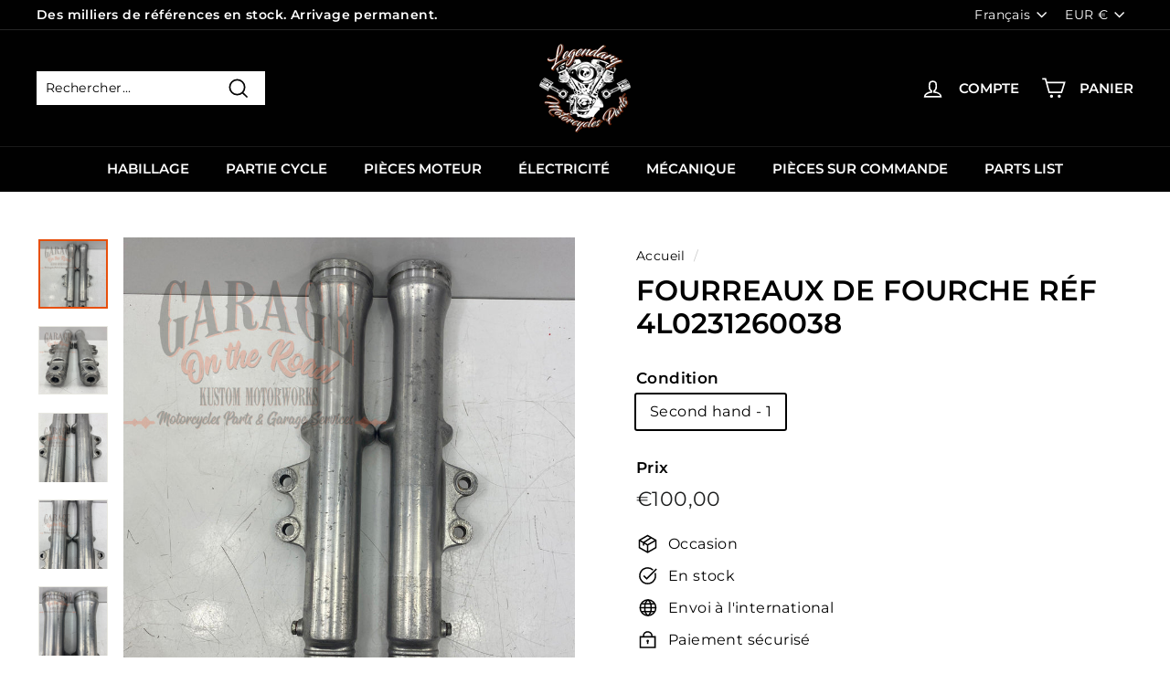

--- FILE ---
content_type: text/html; charset=utf-8
request_url: https://www.legendary-parts.com/products/fourreaux-de-fourche-4l0231260038
body_size: 57365
content:
<!doctype html>
<html class="no-js" lang="fr" dir="ltr">
<head>


  <meta charset="utf-8">
  <meta http-equiv="X-UA-Compatible" content="IE=edge,chrome=1">
  <meta name="viewport" content="width=device-width,initial-scale=1">
  <meta name="theme-color" content="#000000">
  <link rel="canonical" href="https://www.legendary-parts.com/products/fourreaux-de-fourche-4l0231260038">
  <link rel="preload" as="style" href="//www.legendary-parts.com/cdn/shop/t/43/assets/theme.css?v=154628508450086067971767127569">
  <link rel="preload" as="style" href="//www.legendary-parts.com/cdn/shop/t/43/assets/image-fallback.css?v=11281809522917536691766595018">
  <link rel="preload" as="script" href="//www.legendary-parts.com/cdn/shop/t/43/assets/theme.js?v=85979323029392619601766595047">
  <link rel="preconnect" href="https://cdn.shopify.com">
  <link rel="preconnect" href="https://fonts.shopifycdn.com">
  <link rel="dns-prefetch" href="https://productreviews.shopifycdn.com">
  <link rel="dns-prefetch" href="https://ajax.googleapis.com">
  <link rel="dns-prefetch" href="https://maps.googleapis.com">
  <link rel="dns-prefetch" href="https://maps.gstatic.com">

<!-- Google tag (gtag.js) -->
<script async src="https://www.googletagmanager.com/gtag/js?id=AW-11045696307"></script>
<script>
  window.dataLayer = window.dataLayer || [];
  function gtag(){dataLayer.push(arguments);}
  gtag('js', new Date());

  gtag('config', 'AW-11045696307');
</script>
  
<!-- Google tag (gtag.js) -->
<script async src="https://www.googletagmanager.com/gtag/js?id=G-6JJFJ8K0GK"></script>
<script>
  window.dataLayer = window.dataLayer || [];
  function gtag(){dataLayer.push(arguments);}
  gtag('js', new Date());

  gtag('config', 'G-6JJFJ8K0GK');
</script><link rel="shortcut icon" href="//www.legendary-parts.com/cdn/shop/files/Logo_LMP_193f9fad-ba5d-4e1a-b454-dfecdd75f548_32x32.png?v=1703417395" type="image/png" /><title>Fourreaux de fourche Réf 4L0231260038
&ndash; Legendary Parts
</title>
<meta name="description" content="Fourreaux de fourche Réf. YAMAHA : 4L0231260038 / 4L0231360038 Conforme aux photos Marque : Yamaha Monte sur : 350RDLC 31K de 1984"><meta property="og:site_name" content="Legendary Parts">
  <meta property="og:url" content="https://www.legendary-parts.com/products/fourreaux-de-fourche-4l0231260038">
  <meta property="og:title" content="Fourreaux de fourche Réf 4L0231260038">
  <meta property="og:type" content="product">
  <meta property="og:description" content="Fourreaux de fourche Réf. YAMAHA : 4L0231260038 / 4L0231360038 Conforme aux photos Marque : Yamaha Monte sur : 350RDLC 31K de 1984"><meta property="og:image" content="http://www.legendary-parts.com/cdn/shop/products/OTR_HD_20220617093855.jpg?v=1660320499">
    <meta property="og:image:secure_url" content="https://www.legendary-parts.com/cdn/shop/products/OTR_HD_20220617093855.jpg?v=1660320499">
    <meta property="og:image:width" content="800">
    <meta property="og:image:height" content="893"><meta name="twitter:site" content="@">
  <meta name="twitter:card" content="summary_large_image">
  <meta name="twitter:title" content="Fourreaux de fourche Réf 4L0231260038">
  <meta name="twitter:description" content="Fourreaux de fourche Réf. YAMAHA : 4L0231260038 / 4L0231360038 Conforme aux photos Marque : Yamaha Monte sur : 350RDLC 31K de 1984">
<style data-shopify>@font-face {
  font-family: Montserrat;
  font-weight: 600;
  font-style: normal;
  font-display: swap;
  src: url("//www.legendary-parts.com/cdn/fonts/montserrat/montserrat_n6.1326b3e84230700ef15b3a29fb520639977513e0.woff2") format("woff2"),
       url("//www.legendary-parts.com/cdn/fonts/montserrat/montserrat_n6.652f051080eb14192330daceed8cd53dfdc5ead9.woff") format("woff");
}

  @font-face {
  font-family: Montserrat;
  font-weight: 400;
  font-style: normal;
  font-display: swap;
  src: url("//www.legendary-parts.com/cdn/fonts/montserrat/montserrat_n4.81949fa0ac9fd2021e16436151e8eaa539321637.woff2") format("woff2"),
       url("//www.legendary-parts.com/cdn/fonts/montserrat/montserrat_n4.a6c632ca7b62da89c3594789ba828388aac693fe.woff") format("woff");
}


  @font-face {
  font-family: Montserrat;
  font-weight: 600;
  font-style: normal;
  font-display: swap;
  src: url("//www.legendary-parts.com/cdn/fonts/montserrat/montserrat_n6.1326b3e84230700ef15b3a29fb520639977513e0.woff2") format("woff2"),
       url("//www.legendary-parts.com/cdn/fonts/montserrat/montserrat_n6.652f051080eb14192330daceed8cd53dfdc5ead9.woff") format("woff");
}

  @font-face {
  font-family: Montserrat;
  font-weight: 400;
  font-style: italic;
  font-display: swap;
  src: url("//www.legendary-parts.com/cdn/fonts/montserrat/montserrat_i4.5a4ea298b4789e064f62a29aafc18d41f09ae59b.woff2") format("woff2"),
       url("//www.legendary-parts.com/cdn/fonts/montserrat/montserrat_i4.072b5869c5e0ed5b9d2021e4c2af132e16681ad2.woff") format("woff");
}

  @font-face {
  font-family: Montserrat;
  font-weight: 600;
  font-style: italic;
  font-display: swap;
  src: url("//www.legendary-parts.com/cdn/fonts/montserrat/montserrat_i6.e90155dd2f004112a61c0322d66d1f59dadfa84b.woff2") format("woff2"),
       url("//www.legendary-parts.com/cdn/fonts/montserrat/montserrat_i6.41470518d8e9d7f1bcdd29a447c2397e5393943f.woff") format("woff");
}

</style><link href="//www.legendary-parts.com/cdn/shop/t/43/assets/theme.css?v=154628508450086067971767127569" rel="stylesheet" type="text/css" media="all" />
<style data-shopify>:root {
    --typeHeaderPrimary: Montserrat;
    --typeHeaderFallback: sans-serif;
    --typeHeaderSize: 36px;
    --typeHeaderWeight: 600;
    --typeHeaderLineHeight: 1.2;
    --typeHeaderSpacing: 0.0em;

    --typeBasePrimary:Montserrat;
    --typeBaseFallback:sans-serif;
    --typeBaseSize: 16px;
    --typeBaseWeight: 400;
    --typeBaseSpacing: 0.025em;
    --typeBaseLineHeight: 1.5;

    --colorSmallImageBg: #ffffff;
    --colorSmallImageBgDark: #f7f7f7;
    --colorLargeImageBg: #e7e7e7;
    --colorLargeImageBgLight: #ffffff;

    --iconWeight: 4px;
    --iconLinecaps: miter;

    
      --buttonRadius: 0px;
      --btnPadding: 11px 20px;
    

    
      --roundness: 0px;
    

    
      --gridThickness: 0px;
    

    --productTileMargin: 0%;
    --collectionTileMargin: 17%;

    --swatchSize: 40px;
  }

  @media screen and (max-width: 768px) {
    :root {
      --typeBaseSize: 14px;

      
        --roundness: 0px;
        --btnPadding: 9px 17px;
      
    }
  }</style><script>
    document.documentElement.className = document.documentElement.className.replace('no-js', 'js');

    window.theme = window.theme || {};
    theme.routes = {
      home: "/",
      collections: "/collections",
      cart: "/cart.js",
      cartPage: "/cart",
      cartAdd: "/cart/add.js",
      cartChange: "/cart/change.js",
      search: "/search"
    };
    
    theme.strings = {
      soldOut: "Épuisé",
      unavailable: "Non disponible",
      inStockLabel: "En stock",
      stockLabel: "Stock faible - [count] restant",
      willNotShipUntil: "Sera expédié après [date]",
      willBeInStockAfter: "Sera en stock à compter de [date]",
      waitingForStock: "Inventaire sur le chemin",
      savePrice: "- [saved_amount]",
      cartEmpty: "Votre panier est vide.",
      cartTermsConfirmation: "Vous devez accepter les termes et conditions de vente pour vérifier",
      searchCollections: "Collections:",
      searchPages: "Pages:",
      searchArticles: "Des articles:"
    };
    theme.settings = {
      dynamicVariantsEnable: true,
      cartType: "page",
      isCustomerTemplate: false,
      moneyFormat: "\u003cspan class=transcy-money\u003e€{{amount_with_comma_separator}}\u003c\/span\u003e",
      saveType: "percent",
      productImageSize: "square",
      productImageCover: true,
      predictiveSearch: false,
      predictiveSearchType: "product",
      superScriptSetting: true,
      superScriptPrice: false,
      quickView: true,
      quickAdd: true,
      themeName: 'Expanse',
      themeVersion: "2.2.0"
    };
  </script>
  <script>window.performance && window.performance.mark && window.performance.mark('shopify.content_for_header.start');</script><meta name="facebook-domain-verification" content="f05t5o7pvjar7l6fhi7l18nnf7mfvu">
<meta name="google-site-verification" content="W2OK9po84jld-D1FEaglY6yBTY4tuyGjCQAy-KA2OBg">
<meta id="shopify-digital-wallet" name="shopify-digital-wallet" content="/61190799599/digital_wallets/dialog">
<meta name="shopify-checkout-api-token" content="2c6a3fd4b8ac2b59f4cc54c25ee56d48">
<meta id="in-context-paypal-metadata" data-shop-id="61190799599" data-venmo-supported="false" data-environment="production" data-locale="fr_FR" data-paypal-v4="true" data-currency="EUR">
<link rel="alternate" hreflang="x-default" href="https://www.legendary-parts.com/products/fourreaux-de-fourche-4l0231260038">
<link rel="alternate" hreflang="fr-FR" href="https://www.legendary-parts.com/products/fourreaux-de-fourche-4l0231260038">
<link rel="alternate" hreflang="en-US" href="https://www.legendary-parts.com/en/products/fork-tubes-4l0231260038">
<link rel="alternate" hreflang="es-ES" href="https://www.legendary-parts.com/es/products/horquillas-4l0231260038">
<link rel="alternate" hreflang="de-DE" href="https://www.legendary-parts.com/de/products/gabelrohre-4l0231260038">
<link rel="alternate" hreflang="it-IT" href="https://www.legendary-parts.com/it/products/soffietti-forcella-4l0231260038">
<link rel="alternate" hreflang="pt-PT" href="https://www.legendary-parts.com/pt/products/forquilhas-4l0231260038">
<link rel="alternate" hreflang="nl-NL" href="https://www.legendary-parts.com/nl/products/voorvorkbuizen-4l0231260038">
<link rel="alternate" hreflang="pl-PL" href="https://www.legendary-parts.com/pl/products/widelce-przednie-4l0231260038">
<link rel="alternate" hreflang="sl-SI" href="https://www.legendary-parts.com/sl/products/fourreaux-de-fourche-4l0231260038">
<link rel="alternate" type="application/json+oembed" href="https://www.legendary-parts.com/products/fourreaux-de-fourche-4l0231260038.oembed">
<script async="async" src="/checkouts/internal/preloads.js?locale=fr-FR"></script>
<script id="apple-pay-shop-capabilities" type="application/json">{"shopId":61190799599,"countryCode":"FR","currencyCode":"EUR","merchantCapabilities":["supports3DS"],"merchantId":"gid:\/\/shopify\/Shop\/61190799599","merchantName":"Legendary Parts","requiredBillingContactFields":["postalAddress","email","phone"],"requiredShippingContactFields":["postalAddress","email","phone"],"shippingType":"shipping","supportedNetworks":["visa","masterCard","amex","maestro"],"total":{"type":"pending","label":"Legendary Parts","amount":"1.00"},"shopifyPaymentsEnabled":true,"supportsSubscriptions":true}</script>
<script id="shopify-features" type="application/json">{"accessToken":"2c6a3fd4b8ac2b59f4cc54c25ee56d48","betas":["rich-media-storefront-analytics"],"domain":"www.legendary-parts.com","predictiveSearch":true,"shopId":61190799599,"locale":"fr"}</script>
<script>var Shopify = Shopify || {};
Shopify.shop = "spcmotors.myshopify.com";
Shopify.locale = "fr";
Shopify.currency = {"active":"EUR","rate":"1.0"};
Shopify.country = "FR";
Shopify.theme = {"name":"Latest Theme | Cart, PDP \u0026 Localization","id":188502245720,"schema_name":"Expanse","schema_version":"2.2.0","theme_store_id":null,"role":"main"};
Shopify.theme.handle = "null";
Shopify.theme.style = {"id":null,"handle":null};
Shopify.cdnHost = "www.legendary-parts.com/cdn";
Shopify.routes = Shopify.routes || {};
Shopify.routes.root = "/";</script>
<script type="module">!function(o){(o.Shopify=o.Shopify||{}).modules=!0}(window);</script>
<script>!function(o){function n(){var o=[];function n(){o.push(Array.prototype.slice.apply(arguments))}return n.q=o,n}var t=o.Shopify=o.Shopify||{};t.loadFeatures=n(),t.autoloadFeatures=n()}(window);</script>
<script id="shop-js-analytics" type="application/json">{"pageType":"product"}</script>
<script defer="defer" async type="module" src="//www.legendary-parts.com/cdn/shopifycloud/shop-js/modules/v2/client.init-shop-cart-sync_BcDpqI9l.fr.esm.js"></script>
<script defer="defer" async type="module" src="//www.legendary-parts.com/cdn/shopifycloud/shop-js/modules/v2/chunk.common_a1Rf5Dlz.esm.js"></script>
<script defer="defer" async type="module" src="//www.legendary-parts.com/cdn/shopifycloud/shop-js/modules/v2/chunk.modal_Djra7sW9.esm.js"></script>
<script type="module">
  await import("//www.legendary-parts.com/cdn/shopifycloud/shop-js/modules/v2/client.init-shop-cart-sync_BcDpqI9l.fr.esm.js");
await import("//www.legendary-parts.com/cdn/shopifycloud/shop-js/modules/v2/chunk.common_a1Rf5Dlz.esm.js");
await import("//www.legendary-parts.com/cdn/shopifycloud/shop-js/modules/v2/chunk.modal_Djra7sW9.esm.js");

  window.Shopify.SignInWithShop?.initShopCartSync?.({"fedCMEnabled":true,"windoidEnabled":true});

</script>
<script>(function() {
  var isLoaded = false;
  function asyncLoad() {
    if (isLoaded) return;
    isLoaded = true;
    var urls = ["https:\/\/packlink-spf-pro.appspot.com\/platform\/PRO\/checkout\/thankYouScript?v=8\u0026shop=spcmotors.myshopify.com","https:\/\/shy.elfsight.com\/p\/platform.js?shop=spcmotors.myshopify.com"];
    for (var i = 0; i < urls.length; i++) {
      var s = document.createElement('script');
      s.type = 'text/javascript';
      s.async = true;
      s.src = urls[i];
      var x = document.getElementsByTagName('script')[0];
      x.parentNode.insertBefore(s, x);
    }
  };
  if(window.attachEvent) {
    window.attachEvent('onload', asyncLoad);
  } else {
    window.addEventListener('load', asyncLoad, false);
  }
})();</script>
<script id="__st">var __st={"a":61190799599,"offset":3600,"reqid":"57b17364-e25f-48c6-bf52-eb5525da7723-1769474267","pageurl":"www.legendary-parts.com\/products\/fourreaux-de-fourche-4l0231260038","u":"a5e99ccbd094","p":"product","rtyp":"product","rid":7707649736943};</script>
<script>window.ShopifyPaypalV4VisibilityTracking = true;</script>
<script id="captcha-bootstrap">!function(){'use strict';const t='contact',e='account',n='new_comment',o=[[t,t],['blogs',n],['comments',n],[t,'customer']],c=[[e,'customer_login'],[e,'guest_login'],[e,'recover_customer_password'],[e,'create_customer']],r=t=>t.map((([t,e])=>`form[action*='/${t}']:not([data-nocaptcha='true']) input[name='form_type'][value='${e}']`)).join(','),a=t=>()=>t?[...document.querySelectorAll(t)].map((t=>t.form)):[];function s(){const t=[...o],e=r(t);return a(e)}const i='password',u='form_key',d=['recaptcha-v3-token','g-recaptcha-response','h-captcha-response',i],f=()=>{try{return window.sessionStorage}catch{return}},m='__shopify_v',_=t=>t.elements[u];function p(t,e,n=!1){try{const o=window.sessionStorage,c=JSON.parse(o.getItem(e)),{data:r}=function(t){const{data:e,action:n}=t;return t[m]||n?{data:e,action:n}:{data:t,action:n}}(c);for(const[e,n]of Object.entries(r))t.elements[e]&&(t.elements[e].value=n);n&&o.removeItem(e)}catch(o){console.error('form repopulation failed',{error:o})}}const l='form_type',E='cptcha';function T(t){t.dataset[E]=!0}const w=window,h=w.document,L='Shopify',v='ce_forms',y='captcha';let A=!1;((t,e)=>{const n=(g='f06e6c50-85a8-45c8-87d0-21a2b65856fe',I='https://cdn.shopify.com/shopifycloud/storefront-forms-hcaptcha/ce_storefront_forms_captcha_hcaptcha.v1.5.2.iife.js',D={infoText:'Protégé par hCaptcha',privacyText:'Confidentialité',termsText:'Conditions'},(t,e,n)=>{const o=w[L][v],c=o.bindForm;if(c)return c(t,g,e,D).then(n);var r;o.q.push([[t,g,e,D],n]),r=I,A||(h.body.append(Object.assign(h.createElement('script'),{id:'captcha-provider',async:!0,src:r})),A=!0)});var g,I,D;w[L]=w[L]||{},w[L][v]=w[L][v]||{},w[L][v].q=[],w[L][y]=w[L][y]||{},w[L][y].protect=function(t,e){n(t,void 0,e),T(t)},Object.freeze(w[L][y]),function(t,e,n,w,h,L){const[v,y,A,g]=function(t,e,n){const i=e?o:[],u=t?c:[],d=[...i,...u],f=r(d),m=r(i),_=r(d.filter((([t,e])=>n.includes(e))));return[a(f),a(m),a(_),s()]}(w,h,L),I=t=>{const e=t.target;return e instanceof HTMLFormElement?e:e&&e.form},D=t=>v().includes(t);t.addEventListener('submit',(t=>{const e=I(t);if(!e)return;const n=D(e)&&!e.dataset.hcaptchaBound&&!e.dataset.recaptchaBound,o=_(e),c=g().includes(e)&&(!o||!o.value);(n||c)&&t.preventDefault(),c&&!n&&(function(t){try{if(!f())return;!function(t){const e=f();if(!e)return;const n=_(t);if(!n)return;const o=n.value;o&&e.removeItem(o)}(t);const e=Array.from(Array(32),(()=>Math.random().toString(36)[2])).join('');!function(t,e){_(t)||t.append(Object.assign(document.createElement('input'),{type:'hidden',name:u})),t.elements[u].value=e}(t,e),function(t,e){const n=f();if(!n)return;const o=[...t.querySelectorAll(`input[type='${i}']`)].map((({name:t})=>t)),c=[...d,...o],r={};for(const[a,s]of new FormData(t).entries())c.includes(a)||(r[a]=s);n.setItem(e,JSON.stringify({[m]:1,action:t.action,data:r}))}(t,e)}catch(e){console.error('failed to persist form',e)}}(e),e.submit())}));const S=(t,e)=>{t&&!t.dataset[E]&&(n(t,e.some((e=>e===t))),T(t))};for(const o of['focusin','change'])t.addEventListener(o,(t=>{const e=I(t);D(e)&&S(e,y())}));const B=e.get('form_key'),M=e.get(l),P=B&&M;t.addEventListener('DOMContentLoaded',(()=>{const t=y();if(P)for(const e of t)e.elements[l].value===M&&p(e,B);[...new Set([...A(),...v().filter((t=>'true'===t.dataset.shopifyCaptcha))])].forEach((e=>S(e,t)))}))}(h,new URLSearchParams(w.location.search),n,t,e,['guest_login'])})(!0,!0)}();</script>
<script integrity="sha256-4kQ18oKyAcykRKYeNunJcIwy7WH5gtpwJnB7kiuLZ1E=" data-source-attribution="shopify.loadfeatures" defer="defer" src="//www.legendary-parts.com/cdn/shopifycloud/storefront/assets/storefront/load_feature-a0a9edcb.js" crossorigin="anonymous"></script>
<script data-source-attribution="shopify.dynamic_checkout.dynamic.init">var Shopify=Shopify||{};Shopify.PaymentButton=Shopify.PaymentButton||{isStorefrontPortableWallets:!0,init:function(){window.Shopify.PaymentButton.init=function(){};var t=document.createElement("script");t.src="https://www.legendary-parts.com/cdn/shopifycloud/portable-wallets/latest/portable-wallets.fr.js",t.type="module",document.head.appendChild(t)}};
</script>
<script data-source-attribution="shopify.dynamic_checkout.buyer_consent">
  function portableWalletsHideBuyerConsent(e){var t=document.getElementById("shopify-buyer-consent"),n=document.getElementById("shopify-subscription-policy-button");t&&n&&(t.classList.add("hidden"),t.setAttribute("aria-hidden","true"),n.removeEventListener("click",e))}function portableWalletsShowBuyerConsent(e){var t=document.getElementById("shopify-buyer-consent"),n=document.getElementById("shopify-subscription-policy-button");t&&n&&(t.classList.remove("hidden"),t.removeAttribute("aria-hidden"),n.addEventListener("click",e))}window.Shopify?.PaymentButton&&(window.Shopify.PaymentButton.hideBuyerConsent=portableWalletsHideBuyerConsent,window.Shopify.PaymentButton.showBuyerConsent=portableWalletsShowBuyerConsent);
</script>
<script data-source-attribution="shopify.dynamic_checkout.cart.bootstrap">document.addEventListener("DOMContentLoaded",(function(){function t(){return document.querySelector("shopify-accelerated-checkout-cart, shopify-accelerated-checkout")}if(t())Shopify.PaymentButton.init();else{new MutationObserver((function(e,n){t()&&(Shopify.PaymentButton.init(),n.disconnect())})).observe(document.body,{childList:!0,subtree:!0})}}));
</script>
<link id="shopify-accelerated-checkout-styles" rel="stylesheet" media="screen" href="https://www.legendary-parts.com/cdn/shopifycloud/portable-wallets/latest/accelerated-checkout-backwards-compat.css" crossorigin="anonymous">
<style id="shopify-accelerated-checkout-cart">
        #shopify-buyer-consent {
  margin-top: 1em;
  display: inline-block;
  width: 100%;
}

#shopify-buyer-consent.hidden {
  display: none;
}

#shopify-subscription-policy-button {
  background: none;
  border: none;
  padding: 0;
  text-decoration: underline;
  font-size: inherit;
  cursor: pointer;
}

#shopify-subscription-policy-button::before {
  box-shadow: none;
}

      </style>

<script>window.performance && window.performance.mark && window.performance.mark('shopify.content_for_header.end');</script>
<link rel="alternate" hreflang="fr-FR" href="https://www.legendary-parts.com/products/fourreaux-de-fourche-4l0231260038" />


  <script src="//www.legendary-parts.com/cdn/shop/t/43/assets/vendor-scripts-v1.js" defer="defer"></script>
  <script src="//www.legendary-parts.com/cdn/shop/t/43/assets/theme.js?v=85979323029392619601766595047" defer="defer"></script>
  <script src="//www.legendary-parts.com/cdn/shop/t/43/assets/muzamil-variant-images.js?v=99193177177270955031766595034" defer="defer"></script>
  <script src="//www.legendary-parts.com/cdn/shop/t/43/assets/image-fallback.js?v=119687597155992112501766595019"></script><meta name="google-site-verification" content="NGVk-XQZE_IUkQ4rpmXVH_S1ogTZ8-fDyFcvsna3Btc" />
<meta name="facebook-domain-verification" content="njl7cdd2ct1k43lvaz9mz41ry9z41l" />
<link href="//www.legendary-parts.com/cdn/shop/t/43/assets/microfiches-list.css?v=22271684404601854511766595027" rel="stylesheet" type="text/css" media="all" />
<link href="//www.legendary-parts.com/cdn/shop/t/43/assets/microfiches-search.css?v=106319115150008618891766595031" rel="stylesheet" type="text/css" media="all" />
<link href="//www.legendary-parts.com/cdn/shop/t/43/assets/microfiches-search-by-PN.css?v=171473710899564850321766595029" rel="stylesheet" type="text/css" media="all" />
<link href="//www.legendary-parts.com/cdn/shop/t/43/assets/loader.css?v=86006605966057273191766595022" rel="stylesheet" type="text/css" media="all" />

<link
      rel="stylesheet"
      href="https://cdnjs.cloudflare.com/ajax/libs/font-awesome/6.4.2/css/all.min.css"
      integrity="sha512-z3gLpd7yknf1YoNbCzqRKc4qyor8gaKU1qmn+CShxbuBusANI9QpRohGBreCFkKxLhei6S9CQXFEbbKuqLg0DA=="
      crossorigin="anonymous"
      referrerpolicy="no-referrer"
    >
<!-- BEGIN app block: shopify://apps/bm-country-blocker-ip-blocker/blocks/boostmark-blocker/bf9db4b9-be4b-45e1-8127-bbcc07d93e7e -->

  <script src="https://cdn.shopify.com/extensions/019b300f-1323-7b7a-bda2-a589132c3189/boostymark-regionblock-71/assets/blocker.js?v=4&shop=spcmotors.myshopify.com" async></script>
  <script src="https://cdn.shopify.com/extensions/019b300f-1323-7b7a-bda2-a589132c3189/boostymark-regionblock-71/assets/jk4ukh.js?c=6&shop=spcmotors.myshopify.com" async></script>

  
    <script async>
      function _0x3f8f(_0x223ce8,_0x21bbeb){var _0x6fb9ec=_0x6fb9();return _0x3f8f=function(_0x3f8f82,_0x5dbe6e){_0x3f8f82=_0x3f8f82-0x191;var _0x51bf69=_0x6fb9ec[_0x3f8f82];return _0x51bf69;},_0x3f8f(_0x223ce8,_0x21bbeb);}(function(_0x4724fe,_0xeb51bb){var _0x47dea2=_0x3f8f,_0x141c8b=_0x4724fe();while(!![]){try{var _0x4a9abe=parseInt(_0x47dea2(0x1af))/0x1*(-parseInt(_0x47dea2(0x1aa))/0x2)+-parseInt(_0x47dea2(0x1a7))/0x3*(parseInt(_0x47dea2(0x192))/0x4)+parseInt(_0x47dea2(0x1a3))/0x5*(parseInt(_0x47dea2(0x1a6))/0x6)+-parseInt(_0x47dea2(0x19d))/0x7*(-parseInt(_0x47dea2(0x191))/0x8)+-parseInt(_0x47dea2(0x1a4))/0x9*(parseInt(_0x47dea2(0x196))/0xa)+-parseInt(_0x47dea2(0x1a0))/0xb+parseInt(_0x47dea2(0x198))/0xc;if(_0x4a9abe===_0xeb51bb)break;else _0x141c8b['push'](_0x141c8b['shift']());}catch(_0x5bdae7){_0x141c8b['push'](_0x141c8b['shift']());}}}(_0x6fb9,0x2b917),function e(){var _0x379294=_0x3f8f;window[_0x379294(0x19f)]=![];var _0x59af3b=new MutationObserver(function(_0x10185c){var _0x39bea0=_0x379294;_0x10185c[_0x39bea0(0x19b)](function(_0x486a2e){var _0x1ea3a0=_0x39bea0;_0x486a2e['addedNodes'][_0x1ea3a0(0x19b)](function(_0x1880c1){var _0x37d441=_0x1ea3a0;if(_0x1880c1[_0x37d441(0x193)]===_0x37d441(0x19c)&&window[_0x37d441(0x19f)]==![]){var _0x64f391=_0x1880c1['textContent']||_0x1880c1[_0x37d441(0x19e)];_0x64f391[_0x37d441(0x1ad)](_0x37d441(0x1ab))&&(window[_0x37d441(0x19f)]=!![],window['_bm_blocked_script']=_0x64f391,_0x1880c1[_0x37d441(0x194)][_0x37d441(0x1a2)](_0x1880c1),_0x59af3b[_0x37d441(0x195)]());}});});});_0x59af3b[_0x379294(0x1a9)](document[_0x379294(0x1a5)],{'childList':!![],'subtree':!![]}),setTimeout(()=>{var _0x43bd71=_0x379294;if(!window[_0x43bd71(0x1ae)]&&window['_bm_blocked']){var _0x4f89e0=document[_0x43bd71(0x1a8)](_0x43bd71(0x19a));_0x4f89e0[_0x43bd71(0x1ac)]=_0x43bd71(0x197),_0x4f89e0[_0x43bd71(0x1a1)]=window['_bm_blocked_script'],document[_0x43bd71(0x199)]['appendChild'](_0x4f89e0);}},0x2ee0);}());function _0x6fb9(){var _0x432d5b=['head','script','forEach','SCRIPT','7fPmGqS','src','_bm_blocked','1276902CZtaAd','textContent','removeChild','5xRSprd','513qTrjgw','documentElement','1459980yoQzSv','6QRCLrj','createElement','observe','33750bDyRAA','var\x20customDocumentWrite\x20=\x20function(content)','className','includes','bmExtension','11ecERGS','2776368sDqaNF','444776RGnQWH','nodeName','parentNode','disconnect','25720cFqzCY','analytics','3105336gpytKO'];_0x6fb9=function(){return _0x432d5b;};return _0x6fb9();}
    </script>
  

  

  
    <script async>
      !function(){var t;new MutationObserver(function(t,e){if(document.body&&(e.disconnect(),!window.bmExtension)){let i=document.createElement('div');i.id='bm-preload-mask',i.style.cssText='position: fixed !important; top: 0 !important; left: 0 !important; width: 100% !important; height: 100% !important; background-color: white !important; z-index: 2147483647 !important; display: block !important;',document.body.appendChild(i),setTimeout(function(){i.parentNode&&i.parentNode.removeChild(i);},1e4);}}).observe(document.documentElement,{childList:!0,subtree:!0});}();
    </script>
  

  

  













<!-- END app block --><!-- BEGIN app block: shopify://apps/powerful-form-builder/blocks/app-embed/e4bcb1eb-35b2-42e6-bc37-bfe0e1542c9d --><script type="text/javascript" hs-ignore data-cookieconsent="ignore">
  var Globo = Globo || {};
  var globoFormbuilderRecaptchaInit = function(){};
  var globoFormbuilderHcaptchaInit = function(){};
  window.Globo.FormBuilder = window.Globo.FormBuilder || {};
  window.Globo.FormBuilder.shop = {"configuration":{"money_format":"<span class=transcy-money>€{{amount_with_comma_separator}}</span>"},"pricing":{"features":{"bulkOrderForm":false,"cartForm":false,"fileUpload":2,"removeCopyright":false,"restrictedEmailDomains":false}},"settings":{"copyright":"Powered by <a href=\"https://globosoftware.net\" target=\"_blank\">Globo</a> <a href=\"https://apps.shopify.com/form-builder-contact-form\" target=\"_blank\">Contact Form</a>","hideWaterMark":true,"reCaptcha":{"recaptchaType":"v2","siteKey":false,"languageCode":"en"},"scrollTop":false,"customCssCode":"","customCssEnabled":false,"additionalColumns":[]},"encryption_form_id":1,"url":"https://app.powerfulform.com/","CDN_URL":"https://dxo9oalx9qc1s.cloudfront.net"};

  if(window.Globo.FormBuilder.shop.settings.customCssEnabled && window.Globo.FormBuilder.shop.settings.customCssCode){
    const customStyle = document.createElement('style');
    customStyle.type = 'text/css';
    customStyle.innerHTML = window.Globo.FormBuilder.shop.settings.customCssCode;
    document.head.appendChild(customStyle);
  }

  window.Globo.FormBuilder.forms = [];
    
      
      
      
      window.Globo.FormBuilder.forms[9166] = {"9166":{"elements":[{"id":"group-1","type":"group","label":"Page 1","description":"","elements":[{"id":"text","type":"text","label":{"de":"Name","en":"Last Name","es":"Apellido","fr":"Nom","it":"Cognome","nl":"Achternaam","pl":"Nazwisko","pt-PT":"Sobrenome","sl":"Priimek","sr":"Prezime"},"placeholder":{"de":"Name","en":"Last Name","es":"Apellido","fr":"Nom","it":"Cognome","nl":"Achternaam","pl":"Nazwisko","pt-PT":"Sobrenome","sl":"Priimek","sr":"Prezime"},"description":"","limitCharacters":false,"characters":100,"hideLabel":false,"keepPositionLabel":false,"required":true,"ifHideLabel":false,"inputIcon":"","columnWidth":50},{"id":"text-2","type":"text","label":{"de":"Vorname","en":"First Name","es":"Nombre","fr":"Prénom","it":"Nome","nl":"Voornaam","pl":"Imię","pt-PT":"Nome","sl":"Ime","sr":"Ime"},"placeholder":{"de":"Vorname","en":"First Name","es":"Nombre","fr":"Prénom","it":"Nome","nl":"Voornaam","pl":"Imię","pt-PT":"Nome","sl":"Ime","sr":"Ime"},"description":"","limitCharacters":false,"characters":100,"hideLabel":false,"keepPositionLabel":false,"required":true,"ifHideLabel":false,"inputIcon":"","columnWidth":50},{"id":"email","type":"email","label":{"es":"Correo electrónico","de":"Email","en":"Email","fr":"Email","it":"Email","nl":"E-mail","pl":"E-mail","pt-PT":"E-mail","sl":"E-naslov","sr":"E-pošta"},"placeholder":{"es":"Correo electrónico","de":"Email","en":"Email","fr":"Email","it":"Email","nl":"E-mail","pl":"E-mail","pt-PT":"E-mail","sl":"E-naslov","sr":"E-pošta"},"description":"","limitCharacters":false,"characters":100,"hideLabel":false,"keepPositionLabel":false,"required":true,"ifHideLabel":false,"inputIcon":"","columnWidth":50},{"id":"phone","type":"phone","label":{"de":"Telefon","en":"Phone","es":"Teléfono","fr":"Téléphone","it":"Telefono","nl":"Telefoon","pl":"Telefon","pt-PT":"Telefone","sl":"Telefon","sr":"Telefon"},"placeholder":{"de":"Telefon","en":"Phone","es":"Teléfono","fr":"Téléphone","it":"Telefono","nl":"Telefoon","pl":"Telefon","pt-PT":"Telefone","sl":"Telefon","sr":"Telefon"},"description":"","validatePhone":false,"onlyShowFlag":false,"defaultCountryCode":"us","limitCharacters":false,"characters":100,"hideLabel":false,"keepPositionLabel":false,"required":false,"ifHideLabel":false,"inputIcon":"","columnWidth":50},{"id":"text-3","type":"text","label":{"de":"Jahr","en":"Year","es":"Año","fr":"Année","it":"Anno","nl":"Jaar","pl":"Rok","pt-PT":"Ano","sl":"Leto","sr":"Godina"},"placeholder":{"de":"Fahrzeugjahr","en":"Vehicle Year","es":"Año del vehículo","fr":"Année du véhicule","it":"Anno del veicolo","nl":"Voertuigjaar","pl":"Rok pojazdu","pt-PT":"Ano do veículo","sl":"Leto vozila","sr":"Godina vozila"},"description":"","limitCharacters":false,"characters":100,"hideLabel":false,"keepPositionLabel":false,"required":false,"ifHideLabel":false,"inputIcon":"","columnWidth":50},{"id":"text-4","type":"text","label":{"de":"Modell","en":"Model","es":"Modelo","fr":"Modèle","it":"Modello","nl":"Model","pl":"Model","pt-PT":"Modelo","sl":"Model","sr":"Model"},"placeholder":{"de":"Fahrzeugmodell","en":"Vehicle Model","es":"Modelo del vehículo","fr":"Modèle du véhicule","it":"Modello del veicolo","nl":"Voertuigmodel","pl":"Model pojazdu","pt-PT":"Modelo do veículo","sl":"Model vozila","sr":"Model vozila"},"description":"","limitCharacters":false,"characters":100,"hideLabel":false,"keepPositionLabel":false,"required":false,"ifHideLabel":false,"inputIcon":"","columnWidth":50},{"id":"text-5","type":"text","label":{"de":"Seriennummer","en":"Serial Number","es":"Número de serie","fr":"N° Série","it":"Numero di serie","nl":"Serienummer","pl":"Numer seryjny","pt-PT":"Número de série","sl":"Serijska številka","sr":"Serijski broj"},"placeholder":{"de":"Fahrgestellnummer","en":"Vehicle Serial Number","es":"Número de serie del vehículo","fr":"N° de série du véhicule - Case E: Carte Grise","it":"Numero di serie del veicolo","nl":"Voertuigserienummer","pl":"Numer seryjny pojazdu","pt-PT":"Número de série do veículo","sl":"Serijska številka vozila","sr":"Serijski broj vozila"},"description":"","limitCharacters":false,"characters":100,"hideLabel":false,"keepPositionLabel":false,"required":false,"ifHideLabel":false,"inputIcon":"","columnWidth":100},{"id":"textarea","type":"textarea","label":{"de":"Nachricht","en":"Message","es":"Mensaje","fr":"Message","it":"Messaggio","nl":"Bericht","pl":"Wiadomość","pt-PT":"Mensagem","sl":"Sporočilo","sr":"Poruka"},"placeholder":{"de":"Könnten Sie uns bitte einige Details zu Ihrer Suche oder die Referenzen geben, die Sie erhalten möchten?","en":"Could you please provide some details about your inquiry or the references you're looking for?","es":"¿Podría proporcionarnos algunos detalles sobre su búsqueda o las referencias que desea obtener?","fr":"Pourriez-vous nous donner quelques détails sur votre recherche ou les références que vous souhaitez obtenir ","it":"Potrebbe fornirci alcuni dettagli sulla sua richiesta o le referenze che desidera ottenere?","nl":"Kunt u ons enkele details geven over uw zoekopdracht of de referenties die u wilt verkrijgen?","pl":"Czy mógłbyś podać szczegóły dotyczące swojego zapytania lub referencje, które chciałbyś uzyskać?","pt-PT":"Poderia nos dar alguns detalhes sobre sua pesquisa ou as referências que deseja obter?","sl":"Bi nam lahko posredovali nekaj podrobnosti o vašem iskanju ali referencah, ki jih želite pridobiti?","sr":"Možete li nam dati nekoliko detalja o vašoj pretrazi ili referencama koje želite dobiti?"},"description":"","limitCharacters":false,"characters":100,"hideLabel":false,"keepPositionLabel":false,"required":true,"ifHideLabel":false,"columnWidth":100}]}],"errorMessage":{"required":{"de":"Bitte füllen Sie das Feld aus","en":"Please fill in field","es":"Por favor complete el campo","fr":"Please fill in field","it":"Si prega di compilare il campo","nl":"Vul het veld in, alstublieft","pl":"Proszę wypełnić pole","pt-PT":"Por favor, preencha o campo","sl":"Prosimo, izpolnite polje","sr":"Molimo popunite polje"},"invalid":{"de":"Ungültig","en":"Invalid","es":"Inválido","fr":"Invalid","it":" Non valido","nl":"Ongeldig","pl":"Nieprawidłowy","pt-PT":"Inválido","sl":"Neveljavno","sr":"Nevažeće"},"invalidName":{"de":"Ungültiger Name","en":"Invalid name","es":"Nombre inválido","fr":"Invalid name","it":"Nome non valido","nl":"Ongeldige naam","pl":"Nieprawidłowe imię","pt-PT":"Nome inválido","sl":"Neveljavno ime","sr":"Nevažeće ime"},"invalidEmail":{"de":"Ungültige E-Mail","en":"Invalid email","es":"Correo electrónico inválido","fr":"Invalid email","it":"Email non valida","nl":"Ongeldig e-mailadres","pl":"Nieprawidłowy adres e-mail","pt-PT":"E-mail inválido","sl":"Neveljaven e-naslov","sr":"Nevažeća e-pošta"},"invalidURL":"Invalid URL","invalidPhone":"Invalid phone","invalidNumber":"Invalid number","invalidPassword":"Invalid password","confirmPasswordNotMatch":"Confirmed password doesn't match","customerAlreadyExists":"Customer already exists","fileSizeLimit":"File size limit exceeded","fileNotAllowed":"File extension not allowed","requiredCaptcha":"Please, enter the captcha","requiredProducts":"Please select product","limitQuantity":"The number of products left in stock has been exceeded","shopifyInvalidPhone":"phone - Enter a valid phone number to use this delivery method","shopifyPhoneHasAlready":"phone - Phone has already been taken","shopifyInvalidProvice":"addresses.province - is not valid","otherError":"Something went wrong, please try again"},"appearance":{"layout":"boxed","width":600,"style":"classic","mainColor":"rgba(0,0,0,1)","headingColor":"#000","labelColor":"#000","descriptionColor":"#6c757d","optionColor":"#000","paragraphColor":"#000","paragraphBackground":"#fff","background":"color","backgroundColor":"#FFF","backgroundImage":"","backgroundImageAlignment":"middle","floatingIcon":"\u003csvg aria-hidden=\"true\" focusable=\"false\" data-prefix=\"far\" data-icon=\"envelope\" class=\"svg-inline--fa fa-envelope fa-w-16\" role=\"img\" xmlns=\"http:\/\/www.w3.org\/2000\/svg\" viewBox=\"0 0 512 512\"\u003e\u003cpath fill=\"currentColor\" d=\"M464 64H48C21.49 64 0 85.49 0 112v288c0 26.51 21.49 48 48 48h416c26.51 0 48-21.49 48-48V112c0-26.51-21.49-48-48-48zm0 48v40.805c-22.422 18.259-58.168 46.651-134.587 106.49-16.841 13.247-50.201 45.072-73.413 44.701-23.208.375-56.579-31.459-73.413-44.701C106.18 199.465 70.425 171.067 48 152.805V112h416zM48 400V214.398c22.914 18.251 55.409 43.862 104.938 82.646 21.857 17.205 60.134 55.186 103.062 54.955 42.717.231 80.509-37.199 103.053-54.947 49.528-38.783 82.032-64.401 104.947-82.653V400H48z\"\u003e\u003c\/path\u003e\u003c\/svg\u003e","floatingText":"","displayOnAllPage":false,"position":"bottom right","formType":"normalForm","newTemplate":true,"colorScheme":{"solidButton":{"red":0,"green":0,"blue":0,"alpha":1},"solidButtonLabel":{"red":255,"green":255,"blue":255},"text":{"red":0,"green":0,"blue":0},"outlineButton":{"red":0,"green":0,"blue":0,"alpha":1},"background":{"red":255,"green":255,"blue":255}}},"afterSubmit":{"action":"clearForm","message":{"de":"\u003ch4\u003e\u003cspan style=\"font-weight: normal;\"\u003eVielen Dank, dass Sie sich mit uns in Verbindung gesetzt haben!\u0026nbsp;\u003c\/span\u003e\u003c\/h4\u003e\n\u003ch4\u003e\u003cspan style=\"font-weight: normal;\"\u003eEiner unserer Kollegen wird sich umgehend mit Ihnen in Verbindung setzen!\u003c\/span\u003e\u003c\/h4\u003e\n\u003ch4\u003e\u003cspan style=\"font-weight: normal;\"\u003eWir w\u0026uuml;nschen Ihnen einen sch\u0026ouml;nen Tag!\u003c\/span\u003e\u003c\/h4\u003e\n\u003ch4\u003e\u003cspan style=\"font-weight: normal;\"\u003eMit freundlichen Gr\u0026uuml;\u0026szlig;en.\u003c\/span\u003e\u003c\/h4\u003e","en":"\u003cp\u003e\u003cspan style=\"font-weight: normal;\"\u003eThank you for contacting us!\u003c\/span\u003e\u003c\/p\u003e\n\u003cp\u003e\u003cspan style=\"font-weight: normal;\"\u003eOne of our colleagues will get back to you shortly!\u0026nbsp;\u003c\/span\u003e\u003c\/p\u003e\n\u003cp\u003e\u003cspan style=\"font-weight: normal;\"\u003eHave a great day.\u0026nbsp;\u003c\/span\u003e\u003c\/p\u003e\n\u003cp\u003e\u003cspan style=\"font-weight: normal;\"\u003eBest regards.\u003c\/span\u003e\u003c\/p\u003e","es":"\u003cp\u003eGracias por contactarnos!\u003cbr\u003e\u003cbr\u003e\u003c\/p\u003e\n\u003cp\u003eUno de nuestros colegas se pondr\u0026aacute; en contacto con usted pronto.\u0026nbsp;\u003c\/p\u003e\n\u003cp\u003e\u0026iexcl;Que tenga un buen d\u0026iacute;a!\u003c\/p\u003e\n\u003cp\u003eAtentamente.\u003c\/p\u003e","fr":"\u003ch4\u003eMerci de nous avoir contact\u0026eacute; !\u0026nbsp;\u003c\/h4\u003e\n\u003cp\u003e\u0026nbsp;\u003c\/p\u003e\n\u003cp\u003eUn de nos coll\u0026egrave;gues vous contactera rapidement !\u003c\/p\u003e\n\u003cp\u003e\u0026nbsp;\u003c\/p\u003e\n\u003cp\u003eBonne journ\u0026eacute;e,\u003c\/p\u003e\n\u003cp\u003eCordialement.\u003c\/p\u003e","it":"\u003cp\u003eGrazie per averci contattato!\u003c\/p\u003e\n\u003cp\u003eUn nostro collega la contatter\u0026agrave; al pi\u0026ugrave; presto.\u0026nbsp;\u003c\/p\u003e\n\u003cp\u003eBuona giornata.\u0026nbsp;\u003c\/p\u003e\n\u003cp\u003eCordiali saluti.\u003c\/p\u003e","nl":"\u003cp\u003eDank u voor uw contact!\u003c\/p\u003e\n\u003cp\u003eEen van onze collega's neemt spoedig contact met u op!\u0026nbsp;\u003c\/p\u003e\n\u003cp\u003eFijne dag verder.\u0026nbsp;\u003c\/p\u003e\n\u003cp\u003eMet vriendelijke groeten.\u003c\/p\u003e","pl":"\u003ch4\u003e\u003cspan style=\"font-weight: normal;\"\u003eDziękujemy za skontaktowanie się z nami!\u003c\/span\u003e\u003c\/h4\u003e\n\u003cp\u003eJeden z naszych koleg\u0026oacute;w skontaktuje się z Tobą wkr\u0026oacute;tce!\u003c\/p\u003e\n\u003cp\u003eMiłego dnia.\u0026nbsp;\u003c\/p\u003e\n\u003cp\u003eZ poważaniem.\u003c\/p\u003e","pt-PT":"\u003cp\u003e\u003cspan style=\"font-weight: normal;\"\u003eObrigado por nos contatar!\u003c\/span\u003e\u003c\/p\u003e\n\u003cp\u003e\u003cspan style=\"font-weight: normal;\"\u003eUm de nossos colegas entrar\u0026aacute; em contato com voc\u0026ecirc; em breve!\u003c\/span\u003e\u003c\/p\u003e\n\u003cp\u003e\u003cspan style=\"font-weight: normal;\"\u003eTenha um bom dia.\u0026nbsp;\u003c\/span\u003e\u003c\/p\u003e\n\u003cp\u003eAtenciosamente.\u003c\/p\u003e","sl":"\u003cp\u003eHvala, ker ste nas kontaktirali!\u003c\/p\u003e\n\u003cp\u003eEden od na\u0026scaron;ih sodelavcev vas bo kmalu kontaktiral!\u0026nbsp;\u003c\/p\u003e\n\u003cp\u003eLep dan vam želimo.\u0026nbsp;\u003c\/p\u003e\n\u003cp\u003eLep pozdrav.\u003c\/p\u003e","sr":"\u003cp\u003eHvala \u0026scaron;to ste nas kontaktirali!\u003c\/p\u003e\n\u003cp\u003eJedan od na\u0026scaron;ih kolega će vas uskoro kontaktirati!\u003c\/p\u003e\n\u003cp\u003ePrijatan dan.\u0026nbsp;\u003c\/p\u003e\n\u003cp\u003eSrdačan pozdrav.\u003c\/p\u003e"},"redirectUrl":"","enableGa":false,"gaEventName":"globo_form_submit","gaEventCategory":"Form Builder by Globo","gaEventAction":"Submit","gaEventLabel":"Contact us form","enableFpx":false,"fpxTrackerName":"","title":{"de":"\u003ch4\u003eDanke, dass Sie sich mit uns in Verbindung gesetzt haben!\u003c\/h4\u003e","en":"\u003ch4\u003eThanks for getting in touch!\u003c\/h4\u003e","es":"\u003ch4\u003e¡Gracias por ponerse en contacto!\u003c\/h4\u003e","fr":"\u003ch4\u003eThanks for getting in touch!\u003c\/h4\u003e","it":"\u003ch4\u003eGrazie per averci contattato!\u003c\/h4\u003e","nl":"\u003ch4\u003eBedankt voor uw bericht!\u003c\/h4\u003e","pl":"\u003ch4\u003eDziękujemy za kontakt!\u003c\/h4\u003e","pt-PT":"\u003ch4\u003eObrigado por entrar em contato!\u003c\/h4\u003e","sl":"\u003ch4\u003eHvala, ker ste nas kontaktirali!\u003c\/h4\u003e","sr":"\u003ch4\u003eHvala što ste nas kontaktirali!\u003c\/h4\u003e"}},"accountPage":{"showAccountDetail":false,"registrationPage":false,"editAccountPage":false,"header":"Header","active":false,"title":"Account details","headerDescription":"Fill out the form to change account information","afterUpdate":"Message after update","message":"\u003ch5\u003eAccount edited successfully!\u003c\/h5\u003e","footer":"Footer","updateText":"Update","footerDescription":""},"footer":{"description":"","previousText":"Previous","nextText":"Next","submitText":{"de":"Suchen","en":"Search","es":"Buscar","fr":"Rechercher","it":"Ricerca","nl":"Zoeken","pl":"Szukaj","pt-PT":"Procurar","sl":"Iskanje","sr":"Pretraži"},"resetButton":false,"resetButtonText":"Reset","submitFullWidth":false,"submitAlignment":"right"},"header":{"active":false,"title":"Comm","description":"\u003cp\u003eLeave your message and we'll get back to you shortly.\u003c\/p\u003e"},"isStepByStepForm":true,"publish":{"requiredLogin":false,"requiredLoginMessage":"Please \u003ca href='\/account\/login' title='login'\u003elogin\u003c\/a\u003e to continue","publishType":"embedCode","embedCode":"\u003cdiv class=\"globo-formbuilder\" data-id=\"OTE2Ng==\"\u003e\u003c\/div\u003e","shortCode":"{formbuilder:OTE2Ng==}","popup":"\u003cbutton class=\"globo-formbuilder-open\" data-id=\"OTE2Ng==\"\u003eOpen form\u003c\/button\u003e","lightbox":"\u003cdiv class=\"globo-form-publish-modal lightbox hidden\" data-id=\"OTE2Ng==\"\u003e\u003cdiv class=\"globo-form-modal-content\"\u003e\u003cdiv class=\"globo-formbuilder\" data-id=\"OTE2Ng==\"\u003e\u003c\/div\u003e\u003c\/div\u003e\u003c\/div\u003e","enableAddShortCode":false,"selectPage":"index","selectPositionOnPage":"top","selectTime":"forever","setCookie":"1","setCookieHours":"1","setCookieWeeks":"1"},"reCaptcha":{"enable":true,"note":"Please make sure that you have set Google reCaptcha v2 Site key and Secret key in \u003ca href=\"\/admin\/settings\"\u003eSettings\u003c\/a\u003e"},"html":"\n\u003cdiv class=\"globo-form boxed-form globo-form-id-9166 \" data-locale=\"sr\" \u003e\n\n\u003cstyle\u003e\n\n\n    :root .globo-form-app[data-id=\"9166\"]{\n        \n        --gfb-color-solidButton: 0,0,0;\n        --gfb-color-solidButtonColor: rgb(var(--gfb-color-solidButton));\n        --gfb-color-solidButtonLabel: 255,255,255;\n        --gfb-color-solidButtonLabelColor: rgb(var(--gfb-color-solidButtonLabel));\n        --gfb-color-text: 0,0,0;\n        --gfb-color-textColor: rgb(var(--gfb-color-text));\n        --gfb-color-outlineButton: 0,0,0;\n        --gfb-color-outlineButtonColor: rgb(var(--gfb-color-outlineButton));\n        --gfb-color-background: 255,255,255;\n        --gfb-color-backgroundColor: rgb(var(--gfb-color-background));\n        \n        --gfb-main-color: rgba(0,0,0,1);\n        --gfb-primary-color: var(--gfb-color-solidButtonColor, var(--gfb-main-color));\n        --gfb-primary-text-color: var(--gfb-color-solidButtonLabelColor, #FFF);\n        --gfb-form-width: 600px;\n        --gfb-font-family: inherit;\n        --gfb-font-style: inherit;\n        --gfb--image: 40%;\n        --gfb-image-ratio-draft: var(--gfb--image);\n        --gfb-image-ratio: var(--gfb-image-ratio-draft);\n        \n        --gfb-bg-temp-color: #FFF;\n        --gfb-bg-position: middle;\n        \n            --gfb-bg-temp-color: #FFF;\n        \n        --gfb-bg-color: var(--gfb-color-backgroundColor, var(--gfb-bg-temp-color));\n        \n    }\n    \n.globo-form-id-9166 .globo-form-app{\n    max-width: 600px;\n    width: -webkit-fill-available;\n    \n    background-color: var(--gfb-bg-color);\n    \n    \n}\n\n.globo-form-id-9166 .globo-form-app .globo-heading{\n    color: var(--gfb-color-textColor, #000)\n}\n\n\n\n.globo-form-id-9166 .globo-form-app .globo-description,\n.globo-form-id-9166 .globo-form-app .header .globo-description{\n    --gfb-color-description: rgba(var(--gfb-color-text), 0.8);\n    color: var(--gfb-color-description, #6c757d);\n}\n.globo-form-id-9166 .globo-form-app .globo-label,\n.globo-form-id-9166 .globo-form-app .globo-form-control label.globo-label,\n.globo-form-id-9166 .globo-form-app .globo-form-control label.globo-label span.label-content{\n    color: var(--gfb-color-textColor, #000);\n    text-align: left;\n}\n.globo-form-id-9166 .globo-form-app .globo-label.globo-position-label{\n    height: 20px !important;\n}\n.globo-form-id-9166 .globo-form-app .globo-form-control .help-text.globo-description,\n.globo-form-id-9166 .globo-form-app .globo-form-control span.globo-description{\n    --gfb-color-description: rgba(var(--gfb-color-text), 0.8);\n    color: var(--gfb-color-description, #6c757d);\n}\n.globo-form-id-9166 .globo-form-app .globo-form-control .checkbox-wrapper .globo-option,\n.globo-form-id-9166 .globo-form-app .globo-form-control .radio-wrapper .globo-option\n{\n    color: var(--gfb-color-textColor, #000);\n}\n.globo-form-id-9166 .globo-form-app .footer,\n.globo-form-id-9166 .globo-form-app .gfb__footer{\n    text-align:right;\n}\n.globo-form-id-9166 .globo-form-app .footer button,\n.globo-form-id-9166 .globo-form-app .gfb__footer button{\n    border:1px solid var(--gfb-primary-color);\n    \n}\n.globo-form-id-9166 .globo-form-app .footer button.submit,\n.globo-form-id-9166 .globo-form-app .gfb__footer button.submit\n.globo-form-id-9166 .globo-form-app .footer button.checkout,\n.globo-form-id-9166 .globo-form-app .gfb__footer button.checkout,\n.globo-form-id-9166 .globo-form-app .footer button.action.loading .spinner,\n.globo-form-id-9166 .globo-form-app .gfb__footer button.action.loading .spinner{\n    background-color: var(--gfb-primary-color);\n    color : #ffffff;\n}\n.globo-form-id-9166 .globo-form-app .globo-form-control .star-rating\u003efieldset:not(:checked)\u003elabel:before {\n    content: url('data:image\/svg+xml; utf8, \u003csvg aria-hidden=\"true\" focusable=\"false\" data-prefix=\"far\" data-icon=\"star\" class=\"svg-inline--fa fa-star fa-w-18\" role=\"img\" xmlns=\"http:\/\/www.w3.org\/2000\/svg\" viewBox=\"0 0 576 512\"\u003e\u003cpath fill=\"rgba(0,0,0,1)\" d=\"M528.1 171.5L382 150.2 316.7 17.8c-11.7-23.6-45.6-23.9-57.4 0L194 150.2 47.9 171.5c-26.2 3.8-36.7 36.1-17.7 54.6l105.7 103-25 145.5c-4.5 26.3 23.2 46 46.4 33.7L288 439.6l130.7 68.7c23.2 12.2 50.9-7.4 46.4-33.7l-25-145.5 105.7-103c19-18.5 8.5-50.8-17.7-54.6zM388.6 312.3l23.7 138.4L288 385.4l-124.3 65.3 23.7-138.4-100.6-98 139-20.2 62.2-126 62.2 126 139 20.2-100.6 98z\"\u003e\u003c\/path\u003e\u003c\/svg\u003e');\n}\n.globo-form-id-9166 .globo-form-app .globo-form-control .star-rating\u003efieldset\u003einput:checked ~ label:before {\n    content: url('data:image\/svg+xml; utf8, \u003csvg aria-hidden=\"true\" focusable=\"false\" data-prefix=\"fas\" data-icon=\"star\" class=\"svg-inline--fa fa-star fa-w-18\" role=\"img\" xmlns=\"http:\/\/www.w3.org\/2000\/svg\" viewBox=\"0 0 576 512\"\u003e\u003cpath fill=\"rgba(0,0,0,1)\" d=\"M259.3 17.8L194 150.2 47.9 171.5c-26.2 3.8-36.7 36.1-17.7 54.6l105.7 103-25 145.5c-4.5 26.3 23.2 46 46.4 33.7L288 439.6l130.7 68.7c23.2 12.2 50.9-7.4 46.4-33.7l-25-145.5 105.7-103c19-18.5 8.5-50.8-17.7-54.6L382 150.2 316.7 17.8c-11.7-23.6-45.6-23.9-57.4 0z\"\u003e\u003c\/path\u003e\u003c\/svg\u003e');\n}\n.globo-form-id-9166 .globo-form-app .globo-form-control .star-rating\u003efieldset:not(:checked)\u003elabel:hover:before,\n.globo-form-id-9166 .globo-form-app .globo-form-control .star-rating\u003efieldset:not(:checked)\u003elabel:hover ~ label:before{\n    content : url('data:image\/svg+xml; utf8, \u003csvg aria-hidden=\"true\" focusable=\"false\" data-prefix=\"fas\" data-icon=\"star\" class=\"svg-inline--fa fa-star fa-w-18\" role=\"img\" xmlns=\"http:\/\/www.w3.org\/2000\/svg\" viewBox=\"0 0 576 512\"\u003e\u003cpath fill=\"rgba(0,0,0,1)\" d=\"M259.3 17.8L194 150.2 47.9 171.5c-26.2 3.8-36.7 36.1-17.7 54.6l105.7 103-25 145.5c-4.5 26.3 23.2 46 46.4 33.7L288 439.6l130.7 68.7c23.2 12.2 50.9-7.4 46.4-33.7l-25-145.5 105.7-103c19-18.5 8.5-50.8-17.7-54.6L382 150.2 316.7 17.8c-11.7-23.6-45.6-23.9-57.4 0z\"\u003e\u003c\/path\u003e\u003c\/svg\u003e')\n}\n.globo-form-id-9166 .globo-form-app .globo-form-control .checkbox-wrapper .checkbox-input:checked ~ .checkbox-label:before {\n    border-color: var(--gfb-primary-color);\n    box-shadow: 0 4px 6px rgba(50,50,93,0.11), 0 1px 3px rgba(0,0,0,0.08);\n    background-color: var(--gfb-primary-color);\n}\n.globo-form-id-9166 .globo-form-app .step.-completed .step__number,\n.globo-form-id-9166 .globo-form-app .line.-progress,\n.globo-form-id-9166 .globo-form-app .line.-start{\n    background-color: var(--gfb-primary-color);\n}\n.globo-form-id-9166 .globo-form-app .checkmark__check,\n.globo-form-id-9166 .globo-form-app .checkmark__circle{\n    stroke: var(--gfb-primary-color);\n}\n.globo-form-id-9166 .floating-button{\n    background-color: var(--gfb-primary-color);\n}\n.globo-form-id-9166 .globo-form-app .globo-form-control .checkbox-wrapper .checkbox-input ~ .checkbox-label:before,\n.globo-form-app .globo-form-control .radio-wrapper .radio-input ~ .radio-label:after{\n    border-color : var(--gfb-primary-color);\n}\n.globo-form-id-9166 .flatpickr-day.selected, \n.globo-form-id-9166 .flatpickr-day.startRange, \n.globo-form-id-9166 .flatpickr-day.endRange, \n.globo-form-id-9166 .flatpickr-day.selected.inRange, \n.globo-form-id-9166 .flatpickr-day.startRange.inRange, \n.globo-form-id-9166 .flatpickr-day.endRange.inRange, \n.globo-form-id-9166 .flatpickr-day.selected:focus, \n.globo-form-id-9166 .flatpickr-day.startRange:focus, \n.globo-form-id-9166 .flatpickr-day.endRange:focus, \n.globo-form-id-9166 .flatpickr-day.selected:hover, \n.globo-form-id-9166 .flatpickr-day.startRange:hover, \n.globo-form-id-9166 .flatpickr-day.endRange:hover, \n.globo-form-id-9166 .flatpickr-day.selected.prevMonthDay, \n.globo-form-id-9166 .flatpickr-day.startRange.prevMonthDay, \n.globo-form-id-9166 .flatpickr-day.endRange.prevMonthDay, \n.globo-form-id-9166 .flatpickr-day.selected.nextMonthDay, \n.globo-form-id-9166 .flatpickr-day.startRange.nextMonthDay, \n.globo-form-id-9166 .flatpickr-day.endRange.nextMonthDay {\n    background: var(--gfb-primary-color);\n    border-color: var(--gfb-primary-color);\n}\n.globo-form-id-9166 .globo-paragraph {\n    background: #fff;\n    color: var(--gfb-color-textColor, #000);\n    width: 100%!important;\n}\n\n[dir=\"rtl\"] .globo-form-app .header .title,\n[dir=\"rtl\"] .globo-form-app .header .description,\n[dir=\"rtl\"] .globo-form-id-9166 .globo-form-app .globo-heading,\n[dir=\"rtl\"] .globo-form-id-9166 .globo-form-app .globo-label,\n[dir=\"rtl\"] .globo-form-id-9166 .globo-form-app .globo-form-control label.globo-label,\n[dir=\"rtl\"] .globo-form-id-9166 .globo-form-app .globo-form-control label.globo-label span.label-content{\n    text-align: right;\n}\n\n[dir=\"rtl\"] .globo-form-app .line {\n    left: unset;\n    right: 50%;\n}\n\n[dir=\"rtl\"] .globo-form-id-9166 .globo-form-app .line.-start {\n    left: unset;    \n    right: 0%;\n}\n\n\u003c\/style\u003e\n\n\n\n\n\u003cdiv class=\"globo-form-app boxed-layout gfb-style-classic  gfb-font-size-medium\" data-id=9166\u003e\n    \n    \u003cdiv class=\"header dismiss hidden\" onclick=\"Globo.FormBuilder.closeModalForm(this)\"\u003e\n        \u003csvg width=20 height=20 viewBox=\"0 0 20 20\" class=\"\" focusable=\"false\" aria-hidden=\"true\"\u003e\u003cpath d=\"M11.414 10l4.293-4.293a.999.999 0 1 0-1.414-1.414L10 8.586 5.707 4.293a.999.999 0 1 0-1.414 1.414L8.586 10l-4.293 4.293a.999.999 0 1 0 1.414 1.414L10 11.414l4.293 4.293a.997.997 0 0 0 1.414 0 .999.999 0 0 0 0-1.414L11.414 10z\" fill-rule=\"evenodd\"\u003e\u003c\/path\u003e\u003c\/svg\u003e\n    \u003c\/div\u003e\n    \u003cform class=\"g-container\" novalidate action=\"https:\/\/app.powerfulform.com\/api\/front\/form\/9166\/send\" method=\"POST\" enctype=\"multipart\/form-data\" data-id=9166\u003e\n        \n            \n        \n        \n            \u003cdiv class=\"globo-formbuilder-wizard\" data-id=9166\u003e\n                \u003cdiv class=\"wizard__content\"\u003e\n                    \u003cheader class=\"wizard__header\"\u003e\n                        \u003cdiv class=\"wizard__steps\"\u003e\n                        \u003cnav class=\"steps hidden\"\u003e\n                            \n                            \n                                \n                            \n                            \n                                \n                                \n                                \n                                \n                                \u003cdiv class=\"step last \" data-element-id=\"group-1\"  data-step=\"0\" \u003e\n                                    \u003cdiv class=\"step__content\"\u003e\n                                        \u003cp class=\"step__number\"\u003e\u003c\/p\u003e\n                                        \u003csvg class=\"checkmark\" xmlns=\"http:\/\/www.w3.org\/2000\/svg\" width=52 height=52 viewBox=\"0 0 52 52\"\u003e\n                                            \u003ccircle class=\"checkmark__circle\" cx=\"26\" cy=\"26\" r=\"25\" fill=\"none\"\/\u003e\n                                            \u003cpath class=\"checkmark__check\" fill=\"none\" d=\"M14.1 27.2l7.1 7.2 16.7-16.8\"\/\u003e\n                                        \u003c\/svg\u003e\n                                        \u003cdiv class=\"lines\"\u003e\n                                            \n                                                \u003cdiv class=\"line -start\"\u003e\u003c\/div\u003e\n                                            \n                                            \u003cdiv class=\"line -background\"\u003e\n                                            \u003c\/div\u003e\n                                            \u003cdiv class=\"line -progress\"\u003e\n                                            \u003c\/div\u003e\n                                        \u003c\/div\u003e  \n                                    \u003c\/div\u003e\n                                \u003c\/div\u003e\n                            \n                        \u003c\/nav\u003e\n                        \u003c\/div\u003e\n                    \u003c\/header\u003e\n                    \u003cdiv class=\"panels\"\u003e\n                        \n                        \n                        \n                        \n                        \u003cdiv class=\"panel \" data-element-id=\"group-1\" data-id=9166  data-step=\"0\" style=\"padding-top:0\"\u003e\n                            \n                                \n                                    \n\n\n\n\n\n\n\n\n\n\n\n\n\n\n\n    \n\n\n\n\n\n\n\n\n\n\u003cdiv class=\"globo-form-control layout-2-column \"  data-type='text'\u003e\n    \n    \n        \n\u003clabel tabindex=\"0\" for=\"9166-text\" class=\"classic-label globo-label gfb__label-v2 \" data-label=\"Prezime\"\u003e\n    \u003cspan class=\"label-content\" data-label=\"Prezime\"\u003ePrezime\u003c\/span\u003e\n    \n        \u003cspan class=\"text-danger text-smaller\"\u003e *\u003c\/span\u003e\n    \n\u003c\/label\u003e\n\n    \n\n    \u003cdiv class=\"globo-form-input\"\u003e\n        \n        \n        \u003cinput type=\"text\"  data-type=\"text\" class=\"classic-input\" id=\"9166-text\" name=\"text\" placeholder=\"Prezime\" presence  \u003e\n    \u003c\/div\u003e\n    \n    \u003csmall class=\"messages\"\u003e\u003c\/small\u003e\n\u003c\/div\u003e\n\n\n\n                                \n                                    \n\n\n\n\n\n\n\n\n\n\n\n\n\n\n\n    \n\n\n\n\n\n\n\n\n\n\u003cdiv class=\"globo-form-control layout-2-column \"  data-type='text'\u003e\n    \n    \n        \n\u003clabel tabindex=\"0\" for=\"9166-text-2\" class=\"classic-label globo-label gfb__label-v2 \" data-label=\"Ime\"\u003e\n    \u003cspan class=\"label-content\" data-label=\"Ime\"\u003eIme\u003c\/span\u003e\n    \n        \u003cspan class=\"text-danger text-smaller\"\u003e *\u003c\/span\u003e\n    \n\u003c\/label\u003e\n\n    \n\n    \u003cdiv class=\"globo-form-input\"\u003e\n        \n        \n        \u003cinput type=\"text\"  data-type=\"text\" class=\"classic-input\" id=\"9166-text-2\" name=\"text-2\" placeholder=\"Ime\" presence  \u003e\n    \u003c\/div\u003e\n    \n    \u003csmall class=\"messages\"\u003e\u003c\/small\u003e\n\u003c\/div\u003e\n\n\n\n                                \n                                    \n\n\n\n\n\n\n\n\n\n\n\n\n\n\n\n    \n\n\n\n\n\n\n\n\n\n\u003cdiv class=\"globo-form-control layout-2-column \"  data-type='email'\u003e\n    \n    \n        \n\u003clabel tabindex=\"0\" for=\"9166-email\" class=\"classic-label globo-label gfb__label-v2 \" data-label=\"E-pošta\"\u003e\n    \u003cspan class=\"label-content\" data-label=\"E-pošta\"\u003eE-pošta\u003c\/span\u003e\n    \n        \u003cspan class=\"text-danger text-smaller\"\u003e *\u003c\/span\u003e\n    \n\u003c\/label\u003e\n\n    \n\n    \u003cdiv class=\"globo-form-input\"\u003e\n        \n        \n        \u003cinput type=\"text\"  data-type=\"email\" class=\"classic-input\" id=\"9166-email\" name=\"email\" placeholder=\"E-pošta\" presence  \u003e\n    \u003c\/div\u003e\n    \n    \u003csmall class=\"messages\"\u003e\u003c\/small\u003e\n\u003c\/div\u003e\n\n\n                                \n                                    \n\n\n\n\n\n\n\n\n\n\n\n\n\n\n\n    \n\n\n\n\n\n\n\n\n\n\u003cdiv class=\"globo-form-control layout-2-column \"  data-type='phone' \u003e\n    \n    \n        \n\u003clabel tabindex=\"0\" for=\"9166-phone\" class=\"classic-label globo-label gfb__label-v2 \" data-label=\"Telefon\"\u003e\n    \u003cspan class=\"label-content\" data-label=\"Telefon\"\u003eTelefon\u003c\/span\u003e\n    \n        \u003cspan\u003e\u003c\/span\u003e\n    \n\u003c\/label\u003e\n\n    \n\n    \u003cdiv class=\"globo-form-input gfb__phone-placeholder\" input-placeholder=\"Telefon\"\u003e\n        \n        \n        \n        \n        \u003cinput type=\"text\"  data-type=\"phone\" class=\"classic-input\" id=\"9166-phone\" name=\"phone\" placeholder=\"Telefon\"     default-country-code=\"us\"\u003e\n    \u003c\/div\u003e\n    \n    \u003csmall class=\"messages\"\u003e\u003c\/small\u003e\n\u003c\/div\u003e\n\n\n                                \n                                    \n\n\n\n\n\n\n\n\n\n\n\n\n\n\n\n    \n\n\n\n\n\n\n\n\n\n\u003cdiv class=\"globo-form-control layout-2-column \"  data-type='text'\u003e\n    \n    \n        \n\u003clabel tabindex=\"0\" for=\"9166-text-3\" class=\"classic-label globo-label gfb__label-v2 \" data-label=\"Godina\"\u003e\n    \u003cspan class=\"label-content\" data-label=\"Godina\"\u003eGodina\u003c\/span\u003e\n    \n        \u003cspan\u003e\u003c\/span\u003e\n    \n\u003c\/label\u003e\n\n    \n\n    \u003cdiv class=\"globo-form-input\"\u003e\n        \n        \n        \u003cinput type=\"text\"  data-type=\"text\" class=\"classic-input\" id=\"9166-text-3\" name=\"text-3\" placeholder=\"Godina vozila\"   \u003e\n    \u003c\/div\u003e\n    \n    \u003csmall class=\"messages\"\u003e\u003c\/small\u003e\n\u003c\/div\u003e\n\n\n\n                                \n                                    \n\n\n\n\n\n\n\n\n\n\n\n\n\n\n\n    \n\n\n\n\n\n\n\n\n\n\u003cdiv class=\"globo-form-control layout-2-column \"  data-type='text'\u003e\n    \n    \n        \n\u003clabel tabindex=\"0\" for=\"9166-text-4\" class=\"classic-label globo-label gfb__label-v2 \" data-label=\"Model\"\u003e\n    \u003cspan class=\"label-content\" data-label=\"Model\"\u003eModel\u003c\/span\u003e\n    \n        \u003cspan\u003e\u003c\/span\u003e\n    \n\u003c\/label\u003e\n\n    \n\n    \u003cdiv class=\"globo-form-input\"\u003e\n        \n        \n        \u003cinput type=\"text\"  data-type=\"text\" class=\"classic-input\" id=\"9166-text-4\" name=\"text-4\" placeholder=\"Model vozila\"   \u003e\n    \u003c\/div\u003e\n    \n    \u003csmall class=\"messages\"\u003e\u003c\/small\u003e\n\u003c\/div\u003e\n\n\n\n                                \n                                    \n\n\n\n\n\n\n\n\n\n\n\n\n\n\n\n    \n\n\n\n\n\n\n\n\n\n\u003cdiv class=\"globo-form-control layout-1-column \"  data-type='text'\u003e\n    \n    \n        \n\u003clabel tabindex=\"0\" for=\"9166-text-5\" class=\"classic-label globo-label gfb__label-v2 \" data-label=\"Serijski broj\"\u003e\n    \u003cspan class=\"label-content\" data-label=\"Serijski broj\"\u003eSerijski broj\u003c\/span\u003e\n    \n        \u003cspan\u003e\u003c\/span\u003e\n    \n\u003c\/label\u003e\n\n    \n\n    \u003cdiv class=\"globo-form-input\"\u003e\n        \n        \n        \u003cinput type=\"text\"  data-type=\"text\" class=\"classic-input\" id=\"9166-text-5\" name=\"text-5\" placeholder=\"Serijski broj vozila\"   \u003e\n    \u003c\/div\u003e\n    \n    \u003csmall class=\"messages\"\u003e\u003c\/small\u003e\n\u003c\/div\u003e\n\n\n\n                                \n                                    \n\n\n\n\n\n\n\n\n\n\n\n\n\n\n\n    \n\n\n\n\n\n\n\n\n\n\u003cdiv class=\"globo-form-control layout-1-column \"  data-type='textarea'\u003e\n    \n    \n        \n\u003clabel tabindex=\"0\" for=\"9166-textarea\" class=\"classic-label globo-label gfb__label-v2 \" data-label=\"Poruka\"\u003e\n    \u003cspan class=\"label-content\" data-label=\"Poruka\"\u003ePoruka\u003c\/span\u003e\n    \n        \u003cspan class=\"text-danger text-smaller\"\u003e *\u003c\/span\u003e\n    \n\u003c\/label\u003e\n\n    \n\n    \u003cdiv class=\"globo-form-input\"\u003e\n        \n        \u003ctextarea id=\"9166-textarea\"  data-type=\"textarea\" class=\"classic-input\" rows=\"3\" name=\"textarea\" placeholder=\"Možete li nam dati nekoliko detalja o vašoj pretrazi ili referencama koje želite dobiti?\" presence  \u003e\u003c\/textarea\u003e\n    \u003c\/div\u003e\n    \n    \u003csmall class=\"messages\"\u003e\u003c\/small\u003e\n\u003c\/div\u003e\n\n\n                                \n                            \n                            \n                                \n                            \n                        \u003c\/div\u003e\n                        \n                    \u003c\/div\u003e\n                    \n                        \n                    \n                    \u003cdiv class=\"message error\" data-other-error=\"Something went wrong, please try again\"\u003e\n                        \u003cdiv class=\"content\"\u003e\u003c\/div\u003e\n                        \u003cdiv class=\"dismiss\" onclick=\"Globo.FormBuilder.dismiss(this)\"\u003e\n                            \u003csvg width=20 height=20 viewBox=\"0 0 20 20\" class=\"\" focusable=\"false\" aria-hidden=\"true\"\u003e\u003cpath d=\"M11.414 10l4.293-4.293a.999.999 0 1 0-1.414-1.414L10 8.586 5.707 4.293a.999.999 0 1 0-1.414 1.414L8.586 10l-4.293 4.293a.999.999 0 1 0 1.414 1.414L10 11.414l4.293 4.293a.997.997 0 0 0 1.414 0 .999.999 0 0 0 0-1.414L11.414 10z\" fill-rule=\"evenodd\"\u003e\u003c\/path\u003e\u003c\/svg\u003e\n                        \u003c\/div\u003e\n                    \u003c\/div\u003e\n                    \n                        \n                        \n                        \u003cdiv class=\"message success\"\u003e\n                            \n                                \u003cdiv class=\"gfb__content-title\"\u003e\u003ch4\u003eHvala što ste nas kontaktirali!\u003c\/h4\u003e\u003c\/div\u003e\n                            \n                            \u003cdiv class=\"gfb__discount-wrapper\" onclick=\"Globo.FormBuilder.handleCopyDiscountCode(this)\"\u003e\n                                \u003cdiv class=\"gfb__content-discount\"\u003e\n                                    \u003cspan class=\"gfb__discount-code\"\u003e\u003c\/span\u003e\n                                    \u003cdiv class=\"gfb__copy\"\u003e\n                                        \u003csvg xmlns=\"http:\/\/www.w3.org\/2000\/svg\" viewBox=\"0 0 448 512\"\u003e\u003cpath d=\"M384 336H192c-8.8 0-16-7.2-16-16V64c0-8.8 7.2-16 16-16l140.1 0L400 115.9V320c0 8.8-7.2 16-16 16zM192 384H384c35.3 0 64-28.7 64-64V115.9c0-12.7-5.1-24.9-14.1-33.9L366.1 14.1c-9-9-21.2-14.1-33.9-14.1H192c-35.3 0-64 28.7-64 64V320c0 35.3 28.7 64 64 64zM64 128c-35.3 0-64 28.7-64 64V448c0 35.3 28.7 64 64 64H256c35.3 0 64-28.7 64-64V416H272v32c0 8.8-7.2 16-16 16H64c-8.8 0-16-7.2-16-16V192c0-8.8 7.2-16 16-16H96V128H64z\"\/\u003e\u003c\/svg\u003e\n                                    \u003c\/div\u003e\n                                    \u003cdiv class=\"gfb__copied\"\u003e\n                                        \u003csvg xmlns=\"http:\/\/www.w3.org\/2000\/svg\" viewBox=\"0 0 448 512\"\u003e\u003cpath d=\"M438.6 105.4c12.5 12.5 12.5 32.8 0 45.3l-256 256c-12.5 12.5-32.8 12.5-45.3 0l-128-128c-12.5-12.5-12.5-32.8 0-45.3s32.8-12.5 45.3 0L160 338.7 393.4 105.4c12.5-12.5 32.8-12.5 45.3 0z\"\/\u003e\u003c\/svg\u003e\n                                    \u003c\/div\u003e        \n                                \u003c\/div\u003e\n                            \u003c\/div\u003e\n                            \u003cdiv class=\"content\"\u003e\u003cp\u003eHvala \u0026scaron;to ste nas kontaktirali!\u003c\/p\u003e\n\u003cp\u003eJedan od na\u0026scaron;ih kolega će vas uskoro kontaktirati!\u003c\/p\u003e\n\u003cp\u003ePrijatan dan.\u0026nbsp;\u003c\/p\u003e\n\u003cp\u003eSrdačan pozdrav.\u003c\/p\u003e\u003c\/div\u003e\n                            \u003cdiv class=\"dismiss\" onclick=\"Globo.FormBuilder.dismiss(this)\"\u003e\n                                \u003csvg width=20 height=20 width=20 height=20 viewBox=\"0 0 20 20\" class=\"\" focusable=\"false\" aria-hidden=\"true\"\u003e\u003cpath d=\"M11.414 10l4.293-4.293a.999.999 0 1 0-1.414-1.414L10 8.586 5.707 4.293a.999.999 0 1 0-1.414 1.414L8.586 10l-4.293 4.293a.999.999 0 1 0 1.414 1.414L10 11.414l4.293 4.293a.997.997 0 0 0 1.414 0 .999.999 0 0 0 0-1.414L11.414 10z\" fill-rule=\"evenodd\"\u003e\u003c\/path\u003e\u003c\/svg\u003e\n                            \u003c\/div\u003e\n                        \u003c\/div\u003e\n                        \n                        \n                    \n                    \u003cdiv class=\"gfb__footer wizard__footer\"\u003e\n                        \n                            \n                        \n                        \u003cbutton type=\"button\" class=\"action previous hidden classic-button\"\u003ePrevious\u003c\/button\u003e\n                        \u003cbutton type=\"button\" class=\"action next submit classic-button\" data-submitting-text=\"\" data-submit-text='\u003cspan class=\"spinner\"\u003e\u003c\/span\u003ePretraži' data-next-text=\"Next\" \u003e\u003cspan class=\"spinner\"\u003e\u003c\/span\u003eNext\u003c\/button\u003e\n                        \n                        \u003cp class=\"wizard__congrats-message\"\u003e\u003c\/p\u003e\n                    \u003c\/div\u003e\n                \u003c\/div\u003e\n            \u003c\/div\u003e\n        \n        \u003cinput type=\"hidden\" value=\"\" name=\"customer[id]\"\u003e\n        \u003cinput type=\"hidden\" value=\"\" name=\"customer[email]\"\u003e\n        \u003cinput type=\"hidden\" value=\"\" name=\"customer[name]\"\u003e\n        \u003cinput type=\"hidden\" value=\"\" name=\"page[title]\"\u003e\n        \u003cinput type=\"hidden\" value=\"\" name=\"page[href]\"\u003e\n        \u003cinput type=\"hidden\" value=\"\" name=\"_keyLabel\"\u003e\n    \u003c\/form\u003e\n    \n    \n    \u003cdiv class=\"message success\"\u003e\n        \n            \u003cdiv class=\"gfb__content-title\"\u003e\u003ch4\u003eHvala što ste nas kontaktirali!\u003c\/h4\u003e\u003c\/div\u003e\n        \n        \u003cdiv class=\"gfb__discount-wrapper\" onclick=\"Globo.FormBuilder.handleCopyDiscountCode(this)\"\u003e\n            \u003cdiv class=\"gfb__content-discount\"\u003e\n                \u003cspan class=\"gfb__discount-code\"\u003e\u003c\/span\u003e\n                \u003cdiv class=\"gfb__copy\"\u003e\n                    \u003csvg xmlns=\"http:\/\/www.w3.org\/2000\/svg\" viewBox=\"0 0 448 512\"\u003e\u003cpath d=\"M384 336H192c-8.8 0-16-7.2-16-16V64c0-8.8 7.2-16 16-16l140.1 0L400 115.9V320c0 8.8-7.2 16-16 16zM192 384H384c35.3 0 64-28.7 64-64V115.9c0-12.7-5.1-24.9-14.1-33.9L366.1 14.1c-9-9-21.2-14.1-33.9-14.1H192c-35.3 0-64 28.7-64 64V320c0 35.3 28.7 64 64 64zM64 128c-35.3 0-64 28.7-64 64V448c0 35.3 28.7 64 64 64H256c35.3 0 64-28.7 64-64V416H272v32c0 8.8-7.2 16-16 16H64c-8.8 0-16-7.2-16-16V192c0-8.8 7.2-16 16-16H96V128H64z\"\/\u003e\u003c\/svg\u003e\n                \u003c\/div\u003e\n                \u003cdiv class=\"gfb__copied\"\u003e\n                    \u003csvg xmlns=\"http:\/\/www.w3.org\/2000\/svg\" viewBox=\"0 0 448 512\"\u003e\u003cpath d=\"M438.6 105.4c12.5 12.5 12.5 32.8 0 45.3l-256 256c-12.5 12.5-32.8 12.5-45.3 0l-128-128c-12.5-12.5-12.5-32.8 0-45.3s32.8-12.5 45.3 0L160 338.7 393.4 105.4c12.5-12.5 32.8-12.5 45.3 0z\"\/\u003e\u003c\/svg\u003e\n                \u003c\/div\u003e        \n            \u003c\/div\u003e\n        \u003c\/div\u003e\n        \u003cdiv class=\"content\"\u003e\u003cp\u003eHvala \u0026scaron;to ste nas kontaktirali!\u003c\/p\u003e\n\u003cp\u003eJedan od na\u0026scaron;ih kolega će vas uskoro kontaktirati!\u003c\/p\u003e\n\u003cp\u003ePrijatan dan.\u0026nbsp;\u003c\/p\u003e\n\u003cp\u003eSrdačan pozdrav.\u003c\/p\u003e\u003c\/div\u003e\n        \u003cdiv class=\"dismiss\" onclick=\"Globo.FormBuilder.dismiss(this)\"\u003e\n            \u003csvg width=20 height=20 viewBox=\"0 0 20 20\" class=\"\" focusable=\"false\" aria-hidden=\"true\"\u003e\u003cpath d=\"M11.414 10l4.293-4.293a.999.999 0 1 0-1.414-1.414L10 8.586 5.707 4.293a.999.999 0 1 0-1.414 1.414L8.586 10l-4.293 4.293a.999.999 0 1 0 1.414 1.414L10 11.414l4.293 4.293a.997.997 0 0 0 1.414 0 .999.999 0 0 0 0-1.414L11.414 10z\" fill-rule=\"evenodd\"\u003e\u003c\/path\u003e\u003c\/svg\u003e\n        \u003c\/div\u003e\n    \u003c\/div\u003e\n    \n    \n\u003c\/div\u003e\n\n\u003c\/div\u003e\n"}}[9166];
      
    
  
  window.Globo.FormBuilder.url = window.Globo.FormBuilder.shop.url;
  window.Globo.FormBuilder.CDN_URL = window.Globo.FormBuilder.shop.CDN_URL ?? window.Globo.FormBuilder.shop.url;
  window.Globo.FormBuilder.themeOs20 = true;
  window.Globo.FormBuilder.searchProductByJson = true;
  
  
  window.Globo.FormBuilder.__webpack_public_path_2__ = "https://cdn.shopify.com/extensions/019bf97c-b370-7217-9305-2565368563bc/powerful-form-builder-276/assets/";Globo.FormBuilder.page = {
    href : window.location.href,
    type: "product"
  };
  Globo.FormBuilder.page.title = document.title

  
    Globo.FormBuilder.product= {
      title : 'Fourreaux de fourche Réf 4L0231260038',
      type : '',
      vendor : 'Yamaha',
      url : window.location.href
    }
  
  if(window.AVADA_SPEED_WHITELIST){
    const pfbs_w = new RegExp("powerful-form-builder", 'i')
    if(Array.isArray(window.AVADA_SPEED_WHITELIST)){
      window.AVADA_SPEED_WHITELIST.push(pfbs_w)
    }else{
      window.AVADA_SPEED_WHITELIST = [pfbs_w]
    }
  }

  Globo.FormBuilder.shop.configuration = Globo.FormBuilder.shop.configuration || {};
  Globo.FormBuilder.shop.configuration.money_format = "\u003cspan class=transcy-money\u003e€{{amount_with_comma_separator}}\u003c\/span\u003e";
</script>
<script src="https://cdn.shopify.com/extensions/019bf97c-b370-7217-9305-2565368563bc/powerful-form-builder-276/assets/globo.formbuilder.index.js" defer="defer" data-cookieconsent="ignore"></script>

<style>
                .globo-formbuilder[data-id="9166"],.globo-formbuilder[data-id="OTE2Ng=="]{
        display: block;
        height:597px;
        margin: 30px auto;
    }
               </style>


<!-- END app block --><link href="https://monorail-edge.shopifysvc.com" rel="dns-prefetch">
<script>(function(){if ("sendBeacon" in navigator && "performance" in window) {try {var session_token_from_headers = performance.getEntriesByType('navigation')[0].serverTiming.find(x => x.name == '_s').description;} catch {var session_token_from_headers = undefined;}var session_cookie_matches = document.cookie.match(/_shopify_s=([^;]*)/);var session_token_from_cookie = session_cookie_matches && session_cookie_matches.length === 2 ? session_cookie_matches[1] : "";var session_token = session_token_from_headers || session_token_from_cookie || "";function handle_abandonment_event(e) {var entries = performance.getEntries().filter(function(entry) {return /monorail-edge.shopifysvc.com/.test(entry.name);});if (!window.abandonment_tracked && entries.length === 0) {window.abandonment_tracked = true;var currentMs = Date.now();var navigation_start = performance.timing.navigationStart;var payload = {shop_id: 61190799599,url: window.location.href,navigation_start,duration: currentMs - navigation_start,session_token,page_type: "product"};window.navigator.sendBeacon("https://monorail-edge.shopifysvc.com/v1/produce", JSON.stringify({schema_id: "online_store_buyer_site_abandonment/1.1",payload: payload,metadata: {event_created_at_ms: currentMs,event_sent_at_ms: currentMs}}));}}window.addEventListener('pagehide', handle_abandonment_event);}}());</script>
<script id="web-pixels-manager-setup">(function e(e,d,r,n,o){if(void 0===o&&(o={}),!Boolean(null===(a=null===(i=window.Shopify)||void 0===i?void 0:i.analytics)||void 0===a?void 0:a.replayQueue)){var i,a;window.Shopify=window.Shopify||{};var t=window.Shopify;t.analytics=t.analytics||{};var s=t.analytics;s.replayQueue=[],s.publish=function(e,d,r){return s.replayQueue.push([e,d,r]),!0};try{self.performance.mark("wpm:start")}catch(e){}var l=function(){var e={modern:/Edge?\/(1{2}[4-9]|1[2-9]\d|[2-9]\d{2}|\d{4,})\.\d+(\.\d+|)|Firefox\/(1{2}[4-9]|1[2-9]\d|[2-9]\d{2}|\d{4,})\.\d+(\.\d+|)|Chrom(ium|e)\/(9{2}|\d{3,})\.\d+(\.\d+|)|(Maci|X1{2}).+ Version\/(15\.\d+|(1[6-9]|[2-9]\d|\d{3,})\.\d+)([,.]\d+|)( \(\w+\)|)( Mobile\/\w+|) Safari\/|Chrome.+OPR\/(9{2}|\d{3,})\.\d+\.\d+|(CPU[ +]OS|iPhone[ +]OS|CPU[ +]iPhone|CPU IPhone OS|CPU iPad OS)[ +]+(15[._]\d+|(1[6-9]|[2-9]\d|\d{3,})[._]\d+)([._]\d+|)|Android:?[ /-](13[3-9]|1[4-9]\d|[2-9]\d{2}|\d{4,})(\.\d+|)(\.\d+|)|Android.+Firefox\/(13[5-9]|1[4-9]\d|[2-9]\d{2}|\d{4,})\.\d+(\.\d+|)|Android.+Chrom(ium|e)\/(13[3-9]|1[4-9]\d|[2-9]\d{2}|\d{4,})\.\d+(\.\d+|)|SamsungBrowser\/([2-9]\d|\d{3,})\.\d+/,legacy:/Edge?\/(1[6-9]|[2-9]\d|\d{3,})\.\d+(\.\d+|)|Firefox\/(5[4-9]|[6-9]\d|\d{3,})\.\d+(\.\d+|)|Chrom(ium|e)\/(5[1-9]|[6-9]\d|\d{3,})\.\d+(\.\d+|)([\d.]+$|.*Safari\/(?![\d.]+ Edge\/[\d.]+$))|(Maci|X1{2}).+ Version\/(10\.\d+|(1[1-9]|[2-9]\d|\d{3,})\.\d+)([,.]\d+|)( \(\w+\)|)( Mobile\/\w+|) Safari\/|Chrome.+OPR\/(3[89]|[4-9]\d|\d{3,})\.\d+\.\d+|(CPU[ +]OS|iPhone[ +]OS|CPU[ +]iPhone|CPU IPhone OS|CPU iPad OS)[ +]+(10[._]\d+|(1[1-9]|[2-9]\d|\d{3,})[._]\d+)([._]\d+|)|Android:?[ /-](13[3-9]|1[4-9]\d|[2-9]\d{2}|\d{4,})(\.\d+|)(\.\d+|)|Mobile Safari.+OPR\/([89]\d|\d{3,})\.\d+\.\d+|Android.+Firefox\/(13[5-9]|1[4-9]\d|[2-9]\d{2}|\d{4,})\.\d+(\.\d+|)|Android.+Chrom(ium|e)\/(13[3-9]|1[4-9]\d|[2-9]\d{2}|\d{4,})\.\d+(\.\d+|)|Android.+(UC? ?Browser|UCWEB|U3)[ /]?(15\.([5-9]|\d{2,})|(1[6-9]|[2-9]\d|\d{3,})\.\d+)\.\d+|SamsungBrowser\/(5\.\d+|([6-9]|\d{2,})\.\d+)|Android.+MQ{2}Browser\/(14(\.(9|\d{2,})|)|(1[5-9]|[2-9]\d|\d{3,})(\.\d+|))(\.\d+|)|K[Aa][Ii]OS\/(3\.\d+|([4-9]|\d{2,})\.\d+)(\.\d+|)/},d=e.modern,r=e.legacy,n=navigator.userAgent;return n.match(d)?"modern":n.match(r)?"legacy":"unknown"}(),u="modern"===l?"modern":"legacy",c=(null!=n?n:{modern:"",legacy:""})[u],f=function(e){return[e.baseUrl,"/wpm","/b",e.hashVersion,"modern"===e.buildTarget?"m":"l",".js"].join("")}({baseUrl:d,hashVersion:r,buildTarget:u}),m=function(e){var d=e.version,r=e.bundleTarget,n=e.surface,o=e.pageUrl,i=e.monorailEndpoint;return{emit:function(e){var a=e.status,t=e.errorMsg,s=(new Date).getTime(),l=JSON.stringify({metadata:{event_sent_at_ms:s},events:[{schema_id:"web_pixels_manager_load/3.1",payload:{version:d,bundle_target:r,page_url:o,status:a,surface:n,error_msg:t},metadata:{event_created_at_ms:s}}]});if(!i)return console&&console.warn&&console.warn("[Web Pixels Manager] No Monorail endpoint provided, skipping logging."),!1;try{return self.navigator.sendBeacon.bind(self.navigator)(i,l)}catch(e){}var u=new XMLHttpRequest;try{return u.open("POST",i,!0),u.setRequestHeader("Content-Type","text/plain"),u.send(l),!0}catch(e){return console&&console.warn&&console.warn("[Web Pixels Manager] Got an unhandled error while logging to Monorail."),!1}}}}({version:r,bundleTarget:l,surface:e.surface,pageUrl:self.location.href,monorailEndpoint:e.monorailEndpoint});try{o.browserTarget=l,function(e){var d=e.src,r=e.async,n=void 0===r||r,o=e.onload,i=e.onerror,a=e.sri,t=e.scriptDataAttributes,s=void 0===t?{}:t,l=document.createElement("script"),u=document.querySelector("head"),c=document.querySelector("body");if(l.async=n,l.src=d,a&&(l.integrity=a,l.crossOrigin="anonymous"),s)for(var f in s)if(Object.prototype.hasOwnProperty.call(s,f))try{l.dataset[f]=s[f]}catch(e){}if(o&&l.addEventListener("load",o),i&&l.addEventListener("error",i),u)u.appendChild(l);else{if(!c)throw new Error("Did not find a head or body element to append the script");c.appendChild(l)}}({src:f,async:!0,onload:function(){if(!function(){var e,d;return Boolean(null===(d=null===(e=window.Shopify)||void 0===e?void 0:e.analytics)||void 0===d?void 0:d.initialized)}()){var d=window.webPixelsManager.init(e)||void 0;if(d){var r=window.Shopify.analytics;r.replayQueue.forEach((function(e){var r=e[0],n=e[1],o=e[2];d.publishCustomEvent(r,n,o)})),r.replayQueue=[],r.publish=d.publishCustomEvent,r.visitor=d.visitor,r.initialized=!0}}},onerror:function(){return m.emit({status:"failed",errorMsg:"".concat(f," has failed to load")})},sri:function(e){var d=/^sha384-[A-Za-z0-9+/=]+$/;return"string"==typeof e&&d.test(e)}(c)?c:"",scriptDataAttributes:o}),m.emit({status:"loading"})}catch(e){m.emit({status:"failed",errorMsg:(null==e?void 0:e.message)||"Unknown error"})}}})({shopId: 61190799599,storefrontBaseUrl: "https://www.legendary-parts.com",extensionsBaseUrl: "https://extensions.shopifycdn.com/cdn/shopifycloud/web-pixels-manager",monorailEndpoint: "https://monorail-edge.shopifysvc.com/unstable/produce_batch",surface: "storefront-renderer",enabledBetaFlags: ["2dca8a86"],webPixelsConfigList: [{"id":"972030296","configuration":"{\"config\":\"{\\\"google_tag_ids\\\":[\\\"G-TKKSS5CLTL\\\",\\\"AW-11045696307\\\",\\\"GT-MK92DK7\\\"],\\\"target_country\\\":\\\"FR\\\",\\\"gtag_events\\\":[{\\\"type\\\":\\\"begin_checkout\\\",\\\"action_label\\\":[\\\"G-TKKSS5CLTL\\\",\\\"AW-11045696307\\\/lcI2CMXEitAaELPm_5Ip\\\"]},{\\\"type\\\":\\\"search\\\",\\\"action_label\\\":[\\\"G-TKKSS5CLTL\\\",\\\"AW-11045696307\\\/qnxZCI3FitAaELPm_5Ip\\\"]},{\\\"type\\\":\\\"view_item\\\",\\\"action_label\\\":[\\\"G-TKKSS5CLTL\\\",\\\"AW-11045696307\\\/zWrlCIrFitAaELPm_5Ip\\\",\\\"MC-SJKVKJJBHW\\\"]},{\\\"type\\\":\\\"purchase\\\",\\\"action_label\\\":[\\\"G-TKKSS5CLTL\\\",\\\"AW-11045696307\\\/Oxw-CMLEitAaELPm_5Ip\\\",\\\"MC-SJKVKJJBHW\\\"]},{\\\"type\\\":\\\"page_view\\\",\\\"action_label\\\":[\\\"G-TKKSS5CLTL\\\",\\\"AW-11045696307\\\/NxpqCMvEitAaELPm_5Ip\\\",\\\"MC-SJKVKJJBHW\\\"]},{\\\"type\\\":\\\"add_payment_info\\\",\\\"action_label\\\":[\\\"G-TKKSS5CLTL\\\",\\\"AW-11045696307\\\/lBbACJDFitAaELPm_5Ip\\\"]},{\\\"type\\\":\\\"add_to_cart\\\",\\\"action_label\\\":[\\\"G-TKKSS5CLTL\\\",\\\"AW-11045696307\\\/OjVuCMjEitAaELPm_5Ip\\\"]}],\\\"enable_monitoring_mode\\\":false}\"}","eventPayloadVersion":"v1","runtimeContext":"OPEN","scriptVersion":"b2a88bafab3e21179ed38636efcd8a93","type":"APP","apiClientId":1780363,"privacyPurposes":[],"dataSharingAdjustments":{"protectedCustomerApprovalScopes":["read_customer_address","read_customer_email","read_customer_name","read_customer_personal_data","read_customer_phone"]}},{"id":"287605080","configuration":"{\"pixel_id\":\"5064543760313473\",\"pixel_type\":\"facebook_pixel\",\"metaapp_system_user_token\":\"-\"}","eventPayloadVersion":"v1","runtimeContext":"OPEN","scriptVersion":"ca16bc87fe92b6042fbaa3acc2fbdaa6","type":"APP","apiClientId":2329312,"privacyPurposes":["ANALYTICS","MARKETING","SALE_OF_DATA"],"dataSharingAdjustments":{"protectedCustomerApprovalScopes":["read_customer_address","read_customer_email","read_customer_name","read_customer_personal_data","read_customer_phone"]}},{"id":"shopify-app-pixel","configuration":"{}","eventPayloadVersion":"v1","runtimeContext":"STRICT","scriptVersion":"0450","apiClientId":"shopify-pixel","type":"APP","privacyPurposes":["ANALYTICS","MARKETING"]},{"id":"shopify-custom-pixel","eventPayloadVersion":"v1","runtimeContext":"LAX","scriptVersion":"0450","apiClientId":"shopify-pixel","type":"CUSTOM","privacyPurposes":["ANALYTICS","MARKETING"]}],isMerchantRequest: false,initData: {"shop":{"name":"Legendary Parts","paymentSettings":{"currencyCode":"EUR"},"myshopifyDomain":"spcmotors.myshopify.com","countryCode":"FR","storefrontUrl":"https:\/\/www.legendary-parts.com"},"customer":null,"cart":null,"checkout":null,"productVariants":[{"price":{"amount":100.0,"currencyCode":"EUR"},"product":{"title":"Fourreaux de fourche Réf 4L0231260038","vendor":"Yamaha","id":"7707649736943","untranslatedTitle":"Fourreaux de fourche Réf 4L0231260038","url":"\/products\/fourreaux-de-fourche-4l0231260038","type":""},"id":"54999898915160","image":{"src":"\/\/www.legendary-parts.com\/cdn\/shop\/products\/OTR_HD_20220617093855.jpg?v=1660320499"},"sku":"LT69 C106 P02","title":"Second hand - 1","untranslatedTitle":"Second hand - 1"}],"purchasingCompany":null},},"https://www.legendary-parts.com/cdn","fcfee988w5aeb613cpc8e4bc33m6693e112",{"modern":"","legacy":""},{"shopId":"61190799599","storefrontBaseUrl":"https:\/\/www.legendary-parts.com","extensionBaseUrl":"https:\/\/extensions.shopifycdn.com\/cdn\/shopifycloud\/web-pixels-manager","surface":"storefront-renderer","enabledBetaFlags":"[\"2dca8a86\"]","isMerchantRequest":"false","hashVersion":"fcfee988w5aeb613cpc8e4bc33m6693e112","publish":"custom","events":"[[\"page_viewed\",{}],[\"product_viewed\",{\"productVariant\":{\"price\":{\"amount\":100.0,\"currencyCode\":\"EUR\"},\"product\":{\"title\":\"Fourreaux de fourche Réf 4L0231260038\",\"vendor\":\"Yamaha\",\"id\":\"7707649736943\",\"untranslatedTitle\":\"Fourreaux de fourche Réf 4L0231260038\",\"url\":\"\/products\/fourreaux-de-fourche-4l0231260038\",\"type\":\"\"},\"id\":\"54999898915160\",\"image\":{\"src\":\"\/\/www.legendary-parts.com\/cdn\/shop\/products\/OTR_HD_20220617093855.jpg?v=1660320499\"},\"sku\":\"LT69 C106 P02\",\"title\":\"Second hand - 1\",\"untranslatedTitle\":\"Second hand - 1\"}}]]"});</script><script>
  window.ShopifyAnalytics = window.ShopifyAnalytics || {};
  window.ShopifyAnalytics.meta = window.ShopifyAnalytics.meta || {};
  window.ShopifyAnalytics.meta.currency = 'EUR';
  var meta = {"product":{"id":7707649736943,"gid":"gid:\/\/shopify\/Product\/7707649736943","vendor":"Yamaha","type":"","handle":"fourreaux-de-fourche-4l0231260038","variants":[{"id":54999898915160,"price":10000,"name":"Fourreaux de fourche Réf 4L0231260038 - Second hand - 1","public_title":"Second hand - 1","sku":"LT69 C106 P02"}],"remote":false},"page":{"pageType":"product","resourceType":"product","resourceId":7707649736943,"requestId":"57b17364-e25f-48c6-bf52-eb5525da7723-1769474267"}};
  for (var attr in meta) {
    window.ShopifyAnalytics.meta[attr] = meta[attr];
  }
</script>
<script class="analytics">
  (function () {
    var customDocumentWrite = function(content) {
      var jquery = null;

      if (window.jQuery) {
        jquery = window.jQuery;
      } else if (window.Checkout && window.Checkout.$) {
        jquery = window.Checkout.$;
      }

      if (jquery) {
        jquery('body').append(content);
      }
    };

    var hasLoggedConversion = function(token) {
      if (token) {
        return document.cookie.indexOf('loggedConversion=' + token) !== -1;
      }
      return false;
    }

    var setCookieIfConversion = function(token) {
      if (token) {
        var twoMonthsFromNow = new Date(Date.now());
        twoMonthsFromNow.setMonth(twoMonthsFromNow.getMonth() + 2);

        document.cookie = 'loggedConversion=' + token + '; expires=' + twoMonthsFromNow;
      }
    }

    var trekkie = window.ShopifyAnalytics.lib = window.trekkie = window.trekkie || [];
    if (trekkie.integrations) {
      return;
    }
    trekkie.methods = [
      'identify',
      'page',
      'ready',
      'track',
      'trackForm',
      'trackLink'
    ];
    trekkie.factory = function(method) {
      return function() {
        var args = Array.prototype.slice.call(arguments);
        args.unshift(method);
        trekkie.push(args);
        return trekkie;
      };
    };
    for (var i = 0; i < trekkie.methods.length; i++) {
      var key = trekkie.methods[i];
      trekkie[key] = trekkie.factory(key);
    }
    trekkie.load = function(config) {
      trekkie.config = config || {};
      trekkie.config.initialDocumentCookie = document.cookie;
      var first = document.getElementsByTagName('script')[0];
      var script = document.createElement('script');
      script.type = 'text/javascript';
      script.onerror = function(e) {
        var scriptFallback = document.createElement('script');
        scriptFallback.type = 'text/javascript';
        scriptFallback.onerror = function(error) {
                var Monorail = {
      produce: function produce(monorailDomain, schemaId, payload) {
        var currentMs = new Date().getTime();
        var event = {
          schema_id: schemaId,
          payload: payload,
          metadata: {
            event_created_at_ms: currentMs,
            event_sent_at_ms: currentMs
          }
        };
        return Monorail.sendRequest("https://" + monorailDomain + "/v1/produce", JSON.stringify(event));
      },
      sendRequest: function sendRequest(endpointUrl, payload) {
        // Try the sendBeacon API
        if (window && window.navigator && typeof window.navigator.sendBeacon === 'function' && typeof window.Blob === 'function' && !Monorail.isIos12()) {
          var blobData = new window.Blob([payload], {
            type: 'text/plain'
          });

          if (window.navigator.sendBeacon(endpointUrl, blobData)) {
            return true;
          } // sendBeacon was not successful

        } // XHR beacon

        var xhr = new XMLHttpRequest();

        try {
          xhr.open('POST', endpointUrl);
          xhr.setRequestHeader('Content-Type', 'text/plain');
          xhr.send(payload);
        } catch (e) {
          console.log(e);
        }

        return false;
      },
      isIos12: function isIos12() {
        return window.navigator.userAgent.lastIndexOf('iPhone; CPU iPhone OS 12_') !== -1 || window.navigator.userAgent.lastIndexOf('iPad; CPU OS 12_') !== -1;
      }
    };
    Monorail.produce('monorail-edge.shopifysvc.com',
      'trekkie_storefront_load_errors/1.1',
      {shop_id: 61190799599,
      theme_id: 188502245720,
      app_name: "storefront",
      context_url: window.location.href,
      source_url: "//www.legendary-parts.com/cdn/s/trekkie.storefront.a804e9514e4efded663580eddd6991fcc12b5451.min.js"});

        };
        scriptFallback.async = true;
        scriptFallback.src = '//www.legendary-parts.com/cdn/s/trekkie.storefront.a804e9514e4efded663580eddd6991fcc12b5451.min.js';
        first.parentNode.insertBefore(scriptFallback, first);
      };
      script.async = true;
      script.src = '//www.legendary-parts.com/cdn/s/trekkie.storefront.a804e9514e4efded663580eddd6991fcc12b5451.min.js';
      first.parentNode.insertBefore(script, first);
    };
    trekkie.load(
      {"Trekkie":{"appName":"storefront","development":false,"defaultAttributes":{"shopId":61190799599,"isMerchantRequest":null,"themeId":188502245720,"themeCityHash":"3979092851897932695","contentLanguage":"fr","currency":"EUR","eventMetadataId":"409868c9-d906-4995-a107-4e8909cdaab6"},"isServerSideCookieWritingEnabled":true,"monorailRegion":"shop_domain","enabledBetaFlags":["65f19447"]},"Session Attribution":{},"S2S":{"facebookCapiEnabled":true,"source":"trekkie-storefront-renderer","apiClientId":580111}}
    );

    var loaded = false;
    trekkie.ready(function() {
      if (loaded) return;
      loaded = true;

      window.ShopifyAnalytics.lib = window.trekkie;

      var originalDocumentWrite = document.write;
      document.write = customDocumentWrite;
      try { window.ShopifyAnalytics.merchantGoogleAnalytics.call(this); } catch(error) {};
      document.write = originalDocumentWrite;

      window.ShopifyAnalytics.lib.page(null,{"pageType":"product","resourceType":"product","resourceId":7707649736943,"requestId":"57b17364-e25f-48c6-bf52-eb5525da7723-1769474267","shopifyEmitted":true});

      var match = window.location.pathname.match(/checkouts\/(.+)\/(thank_you|post_purchase)/)
      var token = match? match[1]: undefined;
      if (!hasLoggedConversion(token)) {
        setCookieIfConversion(token);
        window.ShopifyAnalytics.lib.track("Viewed Product",{"currency":"EUR","variantId":54999898915160,"productId":7707649736943,"productGid":"gid:\/\/shopify\/Product\/7707649736943","name":"Fourreaux de fourche Réf 4L0231260038 - Second hand - 1","price":"100.00","sku":"LT69 C106 P02","brand":"Yamaha","variant":"Second hand - 1","category":"","nonInteraction":true,"remote":false},undefined,undefined,{"shopifyEmitted":true});
      window.ShopifyAnalytics.lib.track("monorail:\/\/trekkie_storefront_viewed_product\/1.1",{"currency":"EUR","variantId":54999898915160,"productId":7707649736943,"productGid":"gid:\/\/shopify\/Product\/7707649736943","name":"Fourreaux de fourche Réf 4L0231260038 - Second hand - 1","price":"100.00","sku":"LT69 C106 P02","brand":"Yamaha","variant":"Second hand - 1","category":"","nonInteraction":true,"remote":false,"referer":"https:\/\/www.legendary-parts.com\/products\/fourreaux-de-fourche-4l0231260038"});
      }
    });


        var eventsListenerScript = document.createElement('script');
        eventsListenerScript.async = true;
        eventsListenerScript.src = "//www.legendary-parts.com/cdn/shopifycloud/storefront/assets/shop_events_listener-3da45d37.js";
        document.getElementsByTagName('head')[0].appendChild(eventsListenerScript);

})();</script>
  <script>
  if (!window.ga || (window.ga && typeof window.ga !== 'function')) {
    window.ga = function ga() {
      (window.ga.q = window.ga.q || []).push(arguments);
      if (window.Shopify && window.Shopify.analytics && typeof window.Shopify.analytics.publish === 'function') {
        window.Shopify.analytics.publish("ga_stub_called", {}, {sendTo: "google_osp_migration"});
      }
      console.error("Shopify's Google Analytics stub called with:", Array.from(arguments), "\nSee https://help.shopify.com/manual/promoting-marketing/pixels/pixel-migration#google for more information.");
    };
    if (window.Shopify && window.Shopify.analytics && typeof window.Shopify.analytics.publish === 'function') {
      window.Shopify.analytics.publish("ga_stub_initialized", {}, {sendTo: "google_osp_migration"});
    }
  }
</script>
<script
  defer
  src="https://www.legendary-parts.com/cdn/shopifycloud/perf-kit/shopify-perf-kit-3.0.4.min.js"
  data-application="storefront-renderer"
  data-shop-id="61190799599"
  data-render-region="gcp-us-east1"
  data-page-type="product"
  data-theme-instance-id="188502245720"
  data-theme-name="Expanse"
  data-theme-version="2.2.0"
  data-monorail-region="shop_domain"
  data-resource-timing-sampling-rate="10"
  data-shs="true"
  data-shs-beacon="true"
  data-shs-export-with-fetch="true"
  data-shs-logs-sample-rate="1"
  data-shs-beacon-endpoint="https://www.legendary-parts.com/api/collect"
></script>
</head>

<body class="  template-product" data-transitions="true" data-button_style="square" data-edges="" data-type_header_capitalize="true" data-swatch_style="round" data-grid-style="simple">

  
    <script type="text/javascript">window.setTimeout(function() { document.body.className += " loaded"; }, 25);</script>
  

  <a class="in-page-link visually-hidden skip-link" href="#MainContent">Passer au contenu</a>

  <div id="PageContainer" class="page-container">
    <div class="transition-body"><div id="shopify-section-toolbar" class="shopify-section toolbar-section"><div data-section-id="toolbar" data-section-type="toolbar">
  <div class="toolbar">
    <div class="page-width">
      <div class="toolbar__content">
  <div class="toolbar__item toolbar__item--announcements">
    <div class="announcement-bar">
      <div class="slideshow-wrapper">
        <button type="button" class="visually-hidden slideshow__pause" data-id="toolbar" aria-live="polite">
          <span class="slideshow__pause-stop">
            <svg aria-hidden="true" focusable="false" role="presentation" class="icon icon-pause" viewBox="0 0 10 13"><g fill="#000" fill-rule="evenodd"><path d="M0 0h3v13H0zM7 0h3v13H7z"/></g></svg>
            <span class="icon__fallback-text">Diaporama Pause</span>
          </span>
          <span class="slideshow__pause-play">
            <svg aria-hidden="true" focusable="false" role="presentation" class="icon icon-play" viewBox="18.24 17.35 24.52 28.3"><path fill="#323232" d="M22.1 19.151v25.5l20.4-13.489-20.4-12.011z"/></svg>
            <span class="icon__fallback-text">Lire le diaporama</span>
          </span>
        </button>

        <div
          id="AnnouncementSlider"
          class="announcement-slider"
          data-block-count="1"><div
                id="AnnouncementSlide-23299d7f-d13d-46e7-9e16-3d2b839d944d"
                class="slideshow__slide announcement-slider__slide"
                data-index="0"
                >
                <div class="announcement-slider__content"><p>Des milliers de références en stock. Arrivage permanent.</p>
</div>
              </div></div>
      </div>
    </div>
  </div>

<div class="toolbar__item small--hide"><form method="post" action="/localization" id="localization_form-toolbar" accept-charset="UTF-8" class="multi-selectors multi-selectors--toolbar" enctype="multipart/form-data" data-disclosure-form=""><input type="hidden" name="form_type" value="localization" /><input type="hidden" name="utf8" value="✓" /><input type="hidden" name="_method" value="put" /><input type="hidden" name="return_to" value="/products/fourreaux-de-fourche-4l0231260038" /><div class="multi-selectors__item"><div class="visually-hidden" id="LangHeading-toolbar">
          Langue
        </div><div class="disclosure" data-disclosure-locale>
        <button type="button" class="faux-select disclosure__toggle" aria-expanded="false" aria-controls="LangList-toolbar" aria-describedby="LangHeading-toolbar" data-disclosure-toggle>
          <span class="disclosure-list__label" style="text-transform: capitalize;">
            français
          </span>
          <svg aria-hidden="true" focusable="false" role="presentation" class="icon icon--wide icon-chevron-down" viewBox="0 0 28 16"><path d="M1.57 1.59l12.76 12.77L27.1 1.59" stroke-width="2" stroke="#000" fill="none" fill-rule="evenodd"/></svg>
        </button>
        <ul id="LangList-toolbar" class="disclosure-list disclosure-list--down disclosure-list--left" data-disclosure-list><li class="disclosure-list__item disclosure-list__item--current">
              <a class="disclosure-list__option" href="#" lang="fr" aria-current="true" data-value="fr" data-disclosure-option>
                <span class="disclosure-list__label" style="text-transform: capitalize;">
                  français
                </span>
              </a>
            </li><li class="disclosure-list__item">
              <a class="disclosure-list__option" href="#" lang="en" data-value="en" data-disclosure-option>
                <span class="disclosure-list__label" style="text-transform: capitalize;">
                  English
                </span>
              </a>
            </li><li class="disclosure-list__item">
              <a class="disclosure-list__option" href="#" lang="es" data-value="es" data-disclosure-option>
                <span class="disclosure-list__label" style="text-transform: capitalize;">
                  Español
                </span>
              </a>
            </li><li class="disclosure-list__item">
              <a class="disclosure-list__option" href="#" lang="de" data-value="de" data-disclosure-option>
                <span class="disclosure-list__label" style="text-transform: capitalize;">
                  Deutsch
                </span>
              </a>
            </li><li class="disclosure-list__item">
              <a class="disclosure-list__option" href="#" lang="it" data-value="it" data-disclosure-option>
                <span class="disclosure-list__label" style="text-transform: capitalize;">
                  Italiano
                </span>
              </a>
            </li><li class="disclosure-list__item">
              <a class="disclosure-list__option" href="#" lang="pt-PT" data-value="pt-PT" data-disclosure-option>
                <span class="disclosure-list__label" style="text-transform: capitalize;">
                  português (Portugal)
                </span>
              </a>
            </li><li class="disclosure-list__item">
              <a class="disclosure-list__option" href="#" lang="nl" data-value="nl" data-disclosure-option>
                <span class="disclosure-list__label" style="text-transform: capitalize;">
                  Nederlands
                </span>
              </a>
            </li><li class="disclosure-list__item">
              <a class="disclosure-list__option" href="#" lang="pl" data-value="pl" data-disclosure-option>
                <span class="disclosure-list__label" style="text-transform: capitalize;">
                  Polski
                </span>
              </a>
            </li><li class="disclosure-list__item">
              <a class="disclosure-list__option" href="#" lang="sl" data-value="sl" data-disclosure-option>
                <span class="disclosure-list__label" style="text-transform: capitalize;">
                  slovenščina
                </span>
              </a>
            </li></ul>
        <input type="hidden" name="locale_code" value="fr" data-disclosure-input>
      </div>
    </div><div class="multi-selectors__item"><div class="visually-hidden" id="CurrencyHeading-toolbar">
          Devise
        </div><div class="disclosure" data-disclosure-currency>
        <button type="button" class="faux-select disclosure__toggle" aria-expanded="false" aria-controls="CurrencyList-toolbar" aria-describedby="CurrencyHeading-toolbar" data-disclosure-toggle>
          <span class="disclosure-list__label">
            EUR €</span>
          <svg aria-hidden="true" focusable="false" role="presentation" class="icon icon--wide icon-chevron-down" viewBox="0 0 28 16"><path d="M1.57 1.59l12.76 12.77L27.1 1.59" stroke-width="2" stroke="#000" fill="none" fill-rule="evenodd"/></svg>
        </button>
        <ul id="CurrencyList-toolbar" class="disclosure-list disclosure-list--down disclosure-list--left" data-disclosure-list><li class="disclosure-list__item">
              <a class="disclosure-list__option" href="#" data-value="AED" data-disclosure-option>
                <span class="disclosure-list__label">
                  AED د.إ</span>
              </a>
            </li><li class="disclosure-list__item">
              <a class="disclosure-list__option" href="#" data-value="ALL" data-disclosure-option>
                <span class="disclosure-list__label">
                  ALL L</span>
              </a>
            </li><li class="disclosure-list__item">
              <a class="disclosure-list__option" href="#" data-value="ANG" data-disclosure-option>
                <span class="disclosure-list__label">
                  ANG ƒ</span>
              </a>
            </li><li class="disclosure-list__item">
              <a class="disclosure-list__option" href="#" data-value="AUD" data-disclosure-option>
                <span class="disclosure-list__label">
                  AUD $</span>
              </a>
            </li><li class="disclosure-list__item">
              <a class="disclosure-list__option" href="#" data-value="AWG" data-disclosure-option>
                <span class="disclosure-list__label">
                  AWG ƒ</span>
              </a>
            </li><li class="disclosure-list__item">
              <a class="disclosure-list__option" href="#" data-value="BAM" data-disclosure-option>
                <span class="disclosure-list__label">
                  BAM КМ</span>
              </a>
            </li><li class="disclosure-list__item">
              <a class="disclosure-list__option" href="#" data-value="BBD" data-disclosure-option>
                <span class="disclosure-list__label">
                  BBD $</span>
              </a>
            </li><li class="disclosure-list__item">
              <a class="disclosure-list__option" href="#" data-value="BIF" data-disclosure-option>
                <span class="disclosure-list__label">
                  BIF Fr</span>
              </a>
            </li><li class="disclosure-list__item">
              <a class="disclosure-list__option" href="#" data-value="BND" data-disclosure-option>
                <span class="disclosure-list__label">
                  BND $</span>
              </a>
            </li><li class="disclosure-list__item">
              <a class="disclosure-list__option" href="#" data-value="BOB" data-disclosure-option>
                <span class="disclosure-list__label">
                  BOB Bs.</span>
              </a>
            </li><li class="disclosure-list__item">
              <a class="disclosure-list__option" href="#" data-value="BSD" data-disclosure-option>
                <span class="disclosure-list__label">
                  BSD $</span>
              </a>
            </li><li class="disclosure-list__item">
              <a class="disclosure-list__option" href="#" data-value="CAD" data-disclosure-option>
                <span class="disclosure-list__label">
                  CAD $</span>
              </a>
            </li><li class="disclosure-list__item">
              <a class="disclosure-list__option" href="#" data-value="CDF" data-disclosure-option>
                <span class="disclosure-list__label">
                  CDF Fr</span>
              </a>
            </li><li class="disclosure-list__item">
              <a class="disclosure-list__option" href="#" data-value="CHF" data-disclosure-option>
                <span class="disclosure-list__label">
                  CHF CHF</span>
              </a>
            </li><li class="disclosure-list__item">
              <a class="disclosure-list__option" href="#" data-value="CRC" data-disclosure-option>
                <span class="disclosure-list__label">
                  CRC ₡</span>
              </a>
            </li><li class="disclosure-list__item">
              <a class="disclosure-list__option" href="#" data-value="CVE" data-disclosure-option>
                <span class="disclosure-list__label">
                  CVE $</span>
              </a>
            </li><li class="disclosure-list__item">
              <a class="disclosure-list__option" href="#" data-value="CZK" data-disclosure-option>
                <span class="disclosure-list__label">
                  CZK Kč</span>
              </a>
            </li><li class="disclosure-list__item">
              <a class="disclosure-list__option" href="#" data-value="DJF" data-disclosure-option>
                <span class="disclosure-list__label">
                  DJF Fdj</span>
              </a>
            </li><li class="disclosure-list__item">
              <a class="disclosure-list__option" href="#" data-value="DKK" data-disclosure-option>
                <span class="disclosure-list__label">
                  DKK kr.</span>
              </a>
            </li><li class="disclosure-list__item">
              <a class="disclosure-list__option" href="#" data-value="DOP" data-disclosure-option>
                <span class="disclosure-list__label">
                  DOP $</span>
              </a>
            </li><li class="disclosure-list__item">
              <a class="disclosure-list__option" href="#" data-value="DZD" data-disclosure-option>
                <span class="disclosure-list__label">
                  DZD د.ج</span>
              </a>
            </li><li class="disclosure-list__item">
              <a class="disclosure-list__option" href="#" data-value="EGP" data-disclosure-option>
                <span class="disclosure-list__label">
                  EGP ج.م</span>
              </a>
            </li><li class="disclosure-list__item">
              <a class="disclosure-list__option" href="#" data-value="ETB" data-disclosure-option>
                <span class="disclosure-list__label">
                  ETB Br</span>
              </a>
            </li><li class="disclosure-list__item disclosure-list__item--current">
              <a class="disclosure-list__option" href="#" aria-current="true" data-value="EUR" data-disclosure-option>
                <span class="disclosure-list__label">
                  EUR €</span>
              </a>
            </li><li class="disclosure-list__item">
              <a class="disclosure-list__option" href="#" data-value="FJD" data-disclosure-option>
                <span class="disclosure-list__label">
                  FJD $</span>
              </a>
            </li><li class="disclosure-list__item">
              <a class="disclosure-list__option" href="#" data-value="FKP" data-disclosure-option>
                <span class="disclosure-list__label">
                  FKP £</span>
              </a>
            </li><li class="disclosure-list__item">
              <a class="disclosure-list__option" href="#" data-value="GBP" data-disclosure-option>
                <span class="disclosure-list__label">
                  GBP £</span>
              </a>
            </li><li class="disclosure-list__item">
              <a class="disclosure-list__option" href="#" data-value="GMD" data-disclosure-option>
                <span class="disclosure-list__label">
                  GMD D</span>
              </a>
            </li><li class="disclosure-list__item">
              <a class="disclosure-list__option" href="#" data-value="GNF" data-disclosure-option>
                <span class="disclosure-list__label">
                  GNF Fr</span>
              </a>
            </li><li class="disclosure-list__item">
              <a class="disclosure-list__option" href="#" data-value="GTQ" data-disclosure-option>
                <span class="disclosure-list__label">
                  GTQ Q</span>
              </a>
            </li><li class="disclosure-list__item">
              <a class="disclosure-list__option" href="#" data-value="GYD" data-disclosure-option>
                <span class="disclosure-list__label">
                  GYD $</span>
              </a>
            </li><li class="disclosure-list__item">
              <a class="disclosure-list__option" href="#" data-value="HKD" data-disclosure-option>
                <span class="disclosure-list__label">
                  HKD $</span>
              </a>
            </li><li class="disclosure-list__item">
              <a class="disclosure-list__option" href="#" data-value="HNL" data-disclosure-option>
                <span class="disclosure-list__label">
                  HNL L</span>
              </a>
            </li><li class="disclosure-list__item">
              <a class="disclosure-list__option" href="#" data-value="HUF" data-disclosure-option>
                <span class="disclosure-list__label">
                  HUF Ft</span>
              </a>
            </li><li class="disclosure-list__item">
              <a class="disclosure-list__option" href="#" data-value="IDR" data-disclosure-option>
                <span class="disclosure-list__label">
                  IDR Rp</span>
              </a>
            </li><li class="disclosure-list__item">
              <a class="disclosure-list__option" href="#" data-value="ILS" data-disclosure-option>
                <span class="disclosure-list__label">
                  ILS ₪</span>
              </a>
            </li><li class="disclosure-list__item">
              <a class="disclosure-list__option" href="#" data-value="ISK" data-disclosure-option>
                <span class="disclosure-list__label">
                  ISK kr</span>
              </a>
            </li><li class="disclosure-list__item">
              <a class="disclosure-list__option" href="#" data-value="JMD" data-disclosure-option>
                <span class="disclosure-list__label">
                  JMD $</span>
              </a>
            </li><li class="disclosure-list__item">
              <a class="disclosure-list__option" href="#" data-value="JPY" data-disclosure-option>
                <span class="disclosure-list__label">
                  JPY ¥</span>
              </a>
            </li><li class="disclosure-list__item">
              <a class="disclosure-list__option" href="#" data-value="KES" data-disclosure-option>
                <span class="disclosure-list__label">
                  KES KSh</span>
              </a>
            </li><li class="disclosure-list__item">
              <a class="disclosure-list__option" href="#" data-value="KMF" data-disclosure-option>
                <span class="disclosure-list__label">
                  KMF Fr</span>
              </a>
            </li><li class="disclosure-list__item">
              <a class="disclosure-list__option" href="#" data-value="KRW" data-disclosure-option>
                <span class="disclosure-list__label">
                  KRW ₩</span>
              </a>
            </li><li class="disclosure-list__item">
              <a class="disclosure-list__option" href="#" data-value="KYD" data-disclosure-option>
                <span class="disclosure-list__label">
                  KYD $</span>
              </a>
            </li><li class="disclosure-list__item">
              <a class="disclosure-list__option" href="#" data-value="LAK" data-disclosure-option>
                <span class="disclosure-list__label">
                  LAK ₭</span>
              </a>
            </li><li class="disclosure-list__item">
              <a class="disclosure-list__option" href="#" data-value="LKR" data-disclosure-option>
                <span class="disclosure-list__label">
                  LKR ₨</span>
              </a>
            </li><li class="disclosure-list__item">
              <a class="disclosure-list__option" href="#" data-value="MDL" data-disclosure-option>
                <span class="disclosure-list__label">
                  MDL L</span>
              </a>
            </li><li class="disclosure-list__item">
              <a class="disclosure-list__option" href="#" data-value="MKD" data-disclosure-option>
                <span class="disclosure-list__label">
                  MKD ден</span>
              </a>
            </li><li class="disclosure-list__item">
              <a class="disclosure-list__option" href="#" data-value="MNT" data-disclosure-option>
                <span class="disclosure-list__label">
                  MNT ₮</span>
              </a>
            </li><li class="disclosure-list__item">
              <a class="disclosure-list__option" href="#" data-value="MUR" data-disclosure-option>
                <span class="disclosure-list__label">
                  MUR ₨</span>
              </a>
            </li><li class="disclosure-list__item">
              <a class="disclosure-list__option" href="#" data-value="MVR" data-disclosure-option>
                <span class="disclosure-list__label">
                  MVR MVR</span>
              </a>
            </li><li class="disclosure-list__item">
              <a class="disclosure-list__option" href="#" data-value="NIO" data-disclosure-option>
                <span class="disclosure-list__label">
                  NIO C$</span>
              </a>
            </li><li class="disclosure-list__item">
              <a class="disclosure-list__option" href="#" data-value="NPR" data-disclosure-option>
                <span class="disclosure-list__label">
                  NPR Rs.</span>
              </a>
            </li><li class="disclosure-list__item">
              <a class="disclosure-list__option" href="#" data-value="NZD" data-disclosure-option>
                <span class="disclosure-list__label">
                  NZD $</span>
              </a>
            </li><li class="disclosure-list__item">
              <a class="disclosure-list__option" href="#" data-value="PEN" data-disclosure-option>
                <span class="disclosure-list__label">
                  PEN S/</span>
              </a>
            </li><li class="disclosure-list__item">
              <a class="disclosure-list__option" href="#" data-value="PGK" data-disclosure-option>
                <span class="disclosure-list__label">
                  PGK K</span>
              </a>
            </li><li class="disclosure-list__item">
              <a class="disclosure-list__option" href="#" data-value="PHP" data-disclosure-option>
                <span class="disclosure-list__label">
                  PHP ₱</span>
              </a>
            </li><li class="disclosure-list__item">
              <a class="disclosure-list__option" href="#" data-value="PLN" data-disclosure-option>
                <span class="disclosure-list__label">
                  PLN zł</span>
              </a>
            </li><li class="disclosure-list__item">
              <a class="disclosure-list__option" href="#" data-value="PYG" data-disclosure-option>
                <span class="disclosure-list__label">
                  PYG ₲</span>
              </a>
            </li><li class="disclosure-list__item">
              <a class="disclosure-list__option" href="#" data-value="QAR" data-disclosure-option>
                <span class="disclosure-list__label">
                  QAR ر.ق</span>
              </a>
            </li><li class="disclosure-list__item">
              <a class="disclosure-list__option" href="#" data-value="RON" data-disclosure-option>
                <span class="disclosure-list__label">
                  RON Lei</span>
              </a>
            </li><li class="disclosure-list__item">
              <a class="disclosure-list__option" href="#" data-value="RSD" data-disclosure-option>
                <span class="disclosure-list__label">
                  RSD РСД</span>
              </a>
            </li><li class="disclosure-list__item">
              <a class="disclosure-list__option" href="#" data-value="SAR" data-disclosure-option>
                <span class="disclosure-list__label">
                  SAR ر.س</span>
              </a>
            </li><li class="disclosure-list__item">
              <a class="disclosure-list__option" href="#" data-value="SBD" data-disclosure-option>
                <span class="disclosure-list__label">
                  SBD $</span>
              </a>
            </li><li class="disclosure-list__item">
              <a class="disclosure-list__option" href="#" data-value="SEK" data-disclosure-option>
                <span class="disclosure-list__label">
                  SEK kr</span>
              </a>
            </li><li class="disclosure-list__item">
              <a class="disclosure-list__option" href="#" data-value="SGD" data-disclosure-option>
                <span class="disclosure-list__label">
                  SGD $</span>
              </a>
            </li><li class="disclosure-list__item">
              <a class="disclosure-list__option" href="#" data-value="SHP" data-disclosure-option>
                <span class="disclosure-list__label">
                  SHP £</span>
              </a>
            </li><li class="disclosure-list__item">
              <a class="disclosure-list__option" href="#" data-value="SLL" data-disclosure-option>
                <span class="disclosure-list__label">
                  SLL Le</span>
              </a>
            </li><li class="disclosure-list__item">
              <a class="disclosure-list__option" href="#" data-value="THB" data-disclosure-option>
                <span class="disclosure-list__label">
                  THB ฿</span>
              </a>
            </li><li class="disclosure-list__item">
              <a class="disclosure-list__option" href="#" data-value="TJS" data-disclosure-option>
                <span class="disclosure-list__label">
                  TJS ЅМ</span>
              </a>
            </li><li class="disclosure-list__item">
              <a class="disclosure-list__option" href="#" data-value="TOP" data-disclosure-option>
                <span class="disclosure-list__label">
                  TOP T$</span>
              </a>
            </li><li class="disclosure-list__item">
              <a class="disclosure-list__option" href="#" data-value="TTD" data-disclosure-option>
                <span class="disclosure-list__label">
                  TTD $</span>
              </a>
            </li><li class="disclosure-list__item">
              <a class="disclosure-list__option" href="#" data-value="TWD" data-disclosure-option>
                <span class="disclosure-list__label">
                  TWD $</span>
              </a>
            </li><li class="disclosure-list__item">
              <a class="disclosure-list__option" href="#" data-value="TZS" data-disclosure-option>
                <span class="disclosure-list__label">
                  TZS Sh</span>
              </a>
            </li><li class="disclosure-list__item">
              <a class="disclosure-list__option" href="#" data-value="USD" data-disclosure-option>
                <span class="disclosure-list__label">
                  USD $</span>
              </a>
            </li><li class="disclosure-list__item">
              <a class="disclosure-list__option" href="#" data-value="UYU" data-disclosure-option>
                <span class="disclosure-list__label">
                  UYU $U</span>
              </a>
            </li><li class="disclosure-list__item">
              <a class="disclosure-list__option" href="#" data-value="VND" data-disclosure-option>
                <span class="disclosure-list__label">
                  VND ₫</span>
              </a>
            </li><li class="disclosure-list__item">
              <a class="disclosure-list__option" href="#" data-value="VUV" data-disclosure-option>
                <span class="disclosure-list__label">
                  VUV Vt</span>
              </a>
            </li><li class="disclosure-list__item">
              <a class="disclosure-list__option" href="#" data-value="WST" data-disclosure-option>
                <span class="disclosure-list__label">
                  WST T</span>
              </a>
            </li><li class="disclosure-list__item">
              <a class="disclosure-list__option" href="#" data-value="XAF" data-disclosure-option>
                <span class="disclosure-list__label">
                  XAF CFA</span>
              </a>
            </li><li class="disclosure-list__item">
              <a class="disclosure-list__option" href="#" data-value="XCD" data-disclosure-option>
                <span class="disclosure-list__label">
                  XCD $</span>
              </a>
            </li><li class="disclosure-list__item">
              <a class="disclosure-list__option" href="#" data-value="YER" data-disclosure-option>
                <span class="disclosure-list__label">
                  YER ﷼</span>
              </a>
            </li></ul>
        <input type="hidden" name="currency_code" value="EUR" data-disclosure-input>
      </div>
    </div></form></div></div>

    </div>
  </div>
</div>


</div><div id="shopify-section-header" class="shopify-section header-section"><style>
  .site-nav__link {
    font-size: 15px;
  }
  
    .site-nav__link {
      text-transform: uppercase;
      letter-spacing: 0.2em;
    }
  

  
@media only screen and (max-width: 768px) {
    .header-wrapper.header-wrapper--init .site-header__search-container.is-active {
      display: none;
    }

    .header-wrapper.header-wrapper--init.header-wrapper--compressed .site-header__search-container.is-active {
      display: flex;
    }
  }
</style>

<div data-section-id="header" data-section-type="header">
  <div id="HeaderWrapper" class="header-wrapper">
    <header
      id="SiteHeader"
      class="site-header site-header--heading-style"
      data-sticky="true"
      data-overlay="false">

      <div class="site-header__element site-header__element--top">
        <div class="page-width">
          <div class="header-layout" data-layout="center" data-nav="below" data-logo-align="center"><div class="header-item header-item--search small--hide"><button type="button" class="site-nav__link site-nav__link--icon site-nav__compress-menu">
                    <svg aria-hidden="true" focusable="false" role="presentation" class="icon icon-hamburger" viewBox="0 0 64 64"><path class="cls-1" d="M7 15h51">.</path><path class="cls-1" d="M7 32h43">.</path><path class="cls-1" d="M7 49h51">.</path></svg>
                    <span class="icon__fallback-text">Navigation</span>
                  </button><form action="/search" method="get" role="search"
  class="site-header__search-form" data-dark="false">
  <input type="hidden" name="type" value="product">
  <input type="hidden" name="options[prefix]" value="last">
  <input type="search" name="q" value="" placeholder="Rechercher..." class="site-header__search-input" aria-label="Rechercher..." style="font-size: 14px;">
  <button type="submit" class="text-link site-header__search-btn site-header__search-btn--submit">
    <svg aria-hidden="true" focusable="false" role="presentation" class="icon icon-search" viewBox="0 0 64 64"><defs><style>.cls-1{fill:none;stroke:#000;stroke-miterlimit:10;stroke-width:2px}</style></defs><path class="cls-1" d="M47.16 28.58A18.58 18.58 0 1 1 28.58 10a18.58 18.58 0 0 1 18.58 18.58zM54 54L41.94 42"/></svg>
    <span class="icon__fallback-text">Recherche</span>
  </button>

  <button type="button" class="text-link site-header__search-btn site-header__search-btn--cancel">
    <svg aria-hidden="true" focusable="false" role="presentation" class="icon icon-close" viewBox="0 0 64 64"><defs><style>.cls-1{fill:none;stroke:#000;stroke-miterlimit:10;stroke-width:2px}</style></defs><path class="cls-1" d="M19 17.61l27.12 27.13m0-27.13L19 44.74"/></svg>
    <span class="icon__fallback-text">Fermer</span>
  </button>
</form>
</div><div class="header-item header-item--logo"><style data-shopify>.header-item--logo,
    [data-layout="left-center"] .header-item--logo,
    [data-layout="left-center"] .header-item--icons {
      flex: 0 1 80px;
    }

    @media only screen and (min-width: 769px) {
      .header-item--logo,
      [data-layout="left-center"] .header-item--logo,
      [data-layout="left-center"] .header-item--icons {
        flex: 0 0 100px;
      }
    }

    .site-header__logo a {
      width: 80px;
    }
    .is-light .site-header__logo .logo--inverted {
      width: 80px;
    }
    @media only screen and (min-width: 769px) {
      .site-header__logo a {
        width: 100px;
      }

      .is-light .site-header__logo .logo--inverted {
        width: 100px;
      }
    }</style><div class="h1 site-header__logo"><span class="visually-hidden">Legendary Parts</span>
      
      <a
        href="/"
        class="site-header__logo-link">
        <img
          class="small--hide"
          src="//www.legendary-parts.com/cdn/shop/files/Logo_LMP_BLANC_ORANGE_100x.png?v=1701424108"
          srcset="//www.legendary-parts.com/cdn/shop/files/Logo_LMP_BLANC_ORANGE_100x.png?v=1701424108 1x, //www.legendary-parts.com/cdn/shop/files/Logo_LMP_BLANC_ORANGE_100x@2x.png?v=1701424108 2x"
          alt="Legendary Parts">
        <img
          class="medium-up--hide"
          src="//www.legendary-parts.com/cdn/shop/files/Logo_LMP_BLANC_ORANGE_80x.png?v=1701424108"
          srcset="//www.legendary-parts.com/cdn/shop/files/Logo_LMP_BLANC_ORANGE_80x.png?v=1701424108 1x, //www.legendary-parts.com/cdn/shop/files/Logo_LMP_BLANC_ORANGE_80x@2x.png?v=1701424108 2x"
          alt="Legendary Parts">
      </a></div></div><div class="header-item header-item--icons"><div class="site-nav">
  <div class="site-nav__icons">
    <a href="/search" class="site-nav__link site-nav__link--icon js-search-header medium-up--hide js-no-transition">
      <svg aria-hidden="true" focusable="false" role="presentation" class="icon icon-search" viewBox="0 0 64 64"><defs><style>.cls-1{fill:none;stroke:#000;stroke-miterlimit:10;stroke-width:2px}</style></defs><path class="cls-1" d="M47.16 28.58A18.58 18.58 0 1 1 28.58 10a18.58 18.58 0 0 1 18.58 18.58zM54 54L41.94 42"/></svg>
      <span class="icon__fallback-text">Rechercher</span>
    </a><a class="site-nav__link site-nav__link--icon small--hide" href="/account">
        <svg aria-hidden="true" focusable="false" role="presentation" class="icon icon-user" viewBox="0 0 64 64"><defs><style>.cls-1{fill:none;stroke:#000;stroke-miterlimit:10;stroke-width:2px}</style></defs><path class="cls-1" d="M35 39.84v-2.53c3.3-1.91 6-6.66 6-11.42 0-7.63 0-13.82-9-13.82s-9 6.19-9 13.82c0 4.76 2.7 9.51 6 11.42v2.53c-10.18.85-18 6-18 12.16h42c0-6.19-7.82-11.31-18-12.16z"/></svg>
        <span class="site-nav__icon-label small--hide">
          Compte
        </span>
      </a><a href="/cart"
      id="HeaderCartTrigger"
      aria-controls="HeaderCart"
      class="site-nav__link site-nav__link--icon js-no-transition"
      data-icon="cart">
      <span class="cart-link"><svg aria-hidden="true" focusable="false" role="presentation" class="icon icon-cart" viewBox="0 0 64 64"><defs><style>.cls-1{fill:none;stroke:#000;stroke-miterlimit:10;stroke-width:2px}</style></defs><path class="cls-1" d="M14 17.44h46.79l-7.94 25.61H20.96l-9.65-35.1H3"/><circle cx="27" cy="53" r="2"/><circle cx="47" cy="53" r="2"/></svg><span class="cart-link__bubble">
          <span class="cart-link__bubble-num">0</span>
        </span>
      </span>
      <span class="site-nav__icon-label small--hide">
        Panier
      </span>
    </a>

    <button type="button"
      aria-controls="MobileNav"
      class="site-nav__link site-nav__link--icon medium-up--hide mobile-nav-trigger">
      <svg aria-hidden="true" focusable="false" role="presentation" class="icon icon-hamburger" viewBox="0 0 64 64"><path class="cls-1" d="M7 15h51">.</path><path class="cls-1" d="M7 32h43">.</path><path class="cls-1" d="M7 49h51">.</path></svg>
      <span class="icon__fallback-text">Navigation</span>
    </button>
  </div>

  <div class="site-nav__close-cart">
    <button type="button" class="site-nav__link site-nav__link--icon js-close-header-cart">
      <span>Fermer</span>
      <svg aria-hidden="true" focusable="false" role="presentation" class="icon icon-close" viewBox="0 0 64 64"><defs><style>.cls-1{fill:none;stroke:#000;stroke-miterlimit:10;stroke-width:2px}</style></defs><path class="cls-1" d="M19 17.61l27.12 27.13m0-27.13L19 44.74"/></svg>
    </button>
  </div>
</div>
</div>
          </div>
        </div>

        <div class="site-header__search-container">
          <div class="page-width">
            <div class="site-header__search"><form action="/search" method="get" role="search"
  class="site-header__search-form" data-dark="false">
  <input type="hidden" name="type" value="product">
  <input type="hidden" name="options[prefix]" value="last">
  <input type="search" name="q" value="" placeholder="Rechercher..." class="site-header__search-input" aria-label="Rechercher..." style="font-size: 14px;">
  <button type="submit" class="text-link site-header__search-btn site-header__search-btn--submit">
    <svg aria-hidden="true" focusable="false" role="presentation" class="icon icon-search" viewBox="0 0 64 64"><defs><style>.cls-1{fill:none;stroke:#000;stroke-miterlimit:10;stroke-width:2px}</style></defs><path class="cls-1" d="M47.16 28.58A18.58 18.58 0 1 1 28.58 10a18.58 18.58 0 0 1 18.58 18.58zM54 54L41.94 42"/></svg>
    <span class="icon__fallback-text">Recherche</span>
  </button>

  <button type="button" class="text-link site-header__search-btn site-header__search-btn--cancel">
    <svg aria-hidden="true" focusable="false" role="presentation" class="icon icon-close" viewBox="0 0 64 64"><defs><style>.cls-1{fill:none;stroke:#000;stroke-miterlimit:10;stroke-width:2px}</style></defs><path class="cls-1" d="M19 17.61l27.12 27.13m0-27.13L19 44.74"/></svg>
    <span class="icon__fallback-text">Fermer</span>
  </button>
</form>
<button type="button" class="text-link site-header__search-btn site-header__search-btn--cancel">
                <span class="medium-up--hide"><svg aria-hidden="true" focusable="false" role="presentation" class="icon icon-close" viewBox="0 0 64 64"><defs><style>.cls-1{fill:none;stroke:#000;stroke-miterlimit:10;stroke-width:2px}</style></defs><path class="cls-1" d="M19 17.61l27.12 27.13m0-27.13L19 44.74"/></svg></span>
                <span class="small--hide">Annuler</span>
              </button>
            </div>
          </div>
        </div>
      </div><div class="site-header__element site-header__element--sub" data-type="nav">
          <div class="page-width text-center"><script>
  window.addEventListener("DOMContentLoaded", () => {
    const headerTabs = document.getElementsByClassName("header-tabs");
    [...headerTabs].forEach((headerTab) => {
      const tabUrl = headerTab.getAttribute("href");
      const searchParams = new URLSearchParams(window.location.search);
      const category = searchParams.get("category");
      let textMatch = false;
      if (category) {
        const headerText = headerTab.textContent.split(" ").join("").replaceAll("\n", "").toLowerCase();
        const urlCategoryText = category.split(" ").join("").toLowerCase();
        textMatch = urlCategoryText === headerText;
        console.log(textMatch, urlCategoryText, headerText)
      }


      if (window.location.href.includes(tabUrl) || textMatch) {
        headerTab.parentElement.classList.add("active-tabs")

      }
    })
  })
</script>
<ul class="site-nav site-navigation site-navigation--below small--hide" role="navigation"><li
    class="site-nav__item site-nav__expanded-item site-nav--has-dropdown site-nav--is-megamenu"
    aria-haspopup="true" >

    <a href="/collections/habillage"
      class="header-tabs site-nav__link site-nav__link--underline site-nav__link--has-dropdown">
      Habillage
    </a><div class="site-nav__dropdown megamenu text-left">
      <div class="page-width">
        <div class="site-nav__dropdown-animate megamenu__wrapper">
          <div class="megamenu__cols">
            <div class="megamenu__col"><div class="megamenu__col-title">
                <a href="/collections/main-accessoires-dhabillage?category=Habillage"
                  class="site-nav__dropdown-link site-nav__dropdown-link--top-level"
                  style="border-bottom: 2px solid #e74f0b; width: fit-content; text-decoration: none;">Accessoire</a>
              </div><a href="/collections/bulles?category=Habillage" class="site-nav__dropdown-link">
                Bulles
              </a><a href="/collections/caches-sabres?category=Habillage" class="site-nav__dropdown-link">
                Caches sabres
              </a><a href="/collections/casquettes-de-phare?category=Habillage" class="site-nav__dropdown-link">
                Casquettes de phare
              </a><a href="/collections/habillage-garde-boue?category=Habillage" class="site-nav__dropdown-link">
                Habillages de garde-boue
              </a><a href="/collections/nacelles-de-phare?category=Habillage" class="site-nav__dropdown-link">
                Nacelles de phare
              </a><a href="/collections/porte-bagages?category=Habillage" class="site-nav__dropdown-link">
                Porte-bagages
              </a><a href="/collections/retroviseurs?category=Habillage" class="site-nav__dropdown-link">
                Rétroviseurs
              </a><a href="/collections/supports-de-plaque?category=Habillage" class="site-nav__dropdown-link">
                Supports de plaque
              </a></div>
            <div class="megamenu__col"><div class="megamenu__col-title">
                <a href="/collections/bagagerie?category=Habillage"
                  class="site-nav__dropdown-link site-nav__dropdown-link--top-level"
                  style="border-bottom: 2px solid #e74f0b; width: fit-content; text-decoration: none;">Bagagerie</a>
              </div><a href="/collections/accessoires-de-bagagerie?category=Habillage" class="site-nav__dropdown-link">
                Accessoires de bagagerie
              </a><a href="/collections/sacoches?category=Habillage" class="site-nav__dropdown-link">
                Sacoches
              </a><a href="/collections/supports-de-valises?category=Habillage" class="site-nav__dropdown-link">
                Supports de valises
              </a><a href="/collections/tour-pack?category=Habillage" class="site-nav__dropdown-link">
                Tour-Pak
              </a><a href="/collections/valises?category=Habillage" class="site-nav__dropdown-link">
                Valises
              </a></div>
            <div class="megamenu__col"><div class="megamenu__col-title">
                <a href="/collections/carenages?category=Habillage"
                  class="site-nav__dropdown-link site-nav__dropdown-link--top-level"
                  style="border-bottom: 2px solid #e74f0b; width: fit-content; text-decoration: none;">Carénage</a>
              </div><a href="/collections/caches-lateraux?category=Habillage" class="site-nav__dropdown-link">
                Caches latéraux
              </a><a href="/collections/fairing?category=Habillage" class="site-nav__dropdown-link">
                Fairing
              </a><a href="/collections/garde-boues?category=Habillage" class="site-nav__dropdown-link">
                Garde-boues
              </a><a href="/collections/habillage-complet?category=Habillage" class="site-nav__dropdown-link">
                Habillage complet
              </a><a href="/collections/support-fairing?category=Habillage" class="site-nav__dropdown-link">
                Support
              </a></div>
            <div class="megamenu__col"><div class="megamenu__col-title">
                <a href="/collections/main-reservoirs?category=Habillage"
                  class="site-nav__dropdown-link site-nav__dropdown-link--top-level"
                  style="border-bottom: 2px solid #e74f0b; width: fit-content; text-decoration: none;">Réservoir</a>
              </div><a href="/collections/durite-de-mise-a-lair?category=Habillage" class="site-nav__dropdown-link">
                Accessoires
              </a><a href="/collections/bouchons-de-reservoirs?category=Habillage" class="site-nav__dropdown-link">
                Bouchons de réservoirs
              </a><a href="/collections/jauges-a-essence?category=Habillage" class="site-nav__dropdown-link">
                Jauges à essence
              </a><a href="/collections/logos-de-reservoir?category=Habillage" class="site-nav__dropdown-link">
                Logos de réservoir
              </a><a href="/collections/pompes-a-essence?category=Habillage" class="site-nav__dropdown-link">
                Pompes à essence
              </a><a href="/collections/reservoirs?category=Habillage" class="site-nav__dropdown-link">
                Réservoirs
              </a><a href="/collections/tank-panels?category=Habillage" class="site-nav__dropdown-link">
                Tank Panels
              </a></div>
            <div class="megamenu__col"><div class="megamenu__col-title">
                <a href="/collections/sellerie?category=Habillage"
                  class="site-nav__dropdown-link site-nav__dropdown-link--top-level"
                  style="border-bottom: 2px solid #e74f0b; width: fit-content; text-decoration: none;">Sellerie</a>
              </div><a href="/collections/accessoires-sellerie?category=Habillage" class="site-nav__dropdown-link">
                Accessoires
              </a><a href="/collections/coussin-sissy-bar?category=Habillage" class="site-nav__dropdown-link">
                Coussin sissy bar
              </a><a href="/collections/fixation-sellerie?category=Habillage" class="site-nav__dropdown-link">
                Fixations
              </a><a href="/collections/poufs-passager?category=Habillage" class="site-nav__dropdown-link">
                Poufs passager
              </a><a href="/collections/selles?category=Habillage" class="site-nav__dropdown-link">
                Selles
              </a><a href="/collections/sissy-bar?category=Habillage" class="site-nav__dropdown-link">
                Sissy bar
              </a></div>
          </div></div>
      </div>
    </div></li><li
    class="site-nav__item site-nav__expanded-item site-nav--has-dropdown site-nav--is-megamenu"
    aria-haspopup="true" >

    <a href="/collections/partie-cycle"
      class="header-tabs site-nav__link site-nav__link--underline site-nav__link--has-dropdown">
      Partie Cycle
    </a><div class="site-nav__dropdown megamenu text-left">
      <div class="page-width">
        <div class="site-nav__dropdown-animate megamenu__wrapper">
          <div class="megamenu__cols">
            <div class="megamenu__col"><div class="megamenu__col-title">
                <a href="/collections/amt?category=Partie Cycle"
                  class="site-nav__dropdown-link site-nav__dropdown-link--top-level"
                  style="border-bottom: 2px solid #e74f0b; width: fit-content; text-decoration: none;">Amortisseurs</a>
              </div><a href="/collections/accessoires-amt?category=Partie Cycle" class="site-nav__dropdown-link">
                Accessoires
              </a><a href="/collections/pc-amortisseurs?category=Partie Cycle" class="site-nav__dropdown-link">
                Amortisseurs
              </a><a href="/collections/kits-de-rabaissements?category=Partie Cycle" class="site-nav__dropdown-link">
                Kits de rabaissement
              </a></div>
            <div class="megamenu__col"><div class="megamenu__col-title">
                <a href="/collections/commandes-aux-pieds?category=Partie Cycle"
                  class="site-nav__dropdown-link site-nav__dropdown-link--top-level"
                  style="border-bottom: 2px solid #e74f0b; width: fit-content; text-decoration: none;">Commandes aux pieds</a>
              </div><a href="/collections/commandes-avancees?category=Partie Cycle" class="site-nav__dropdown-link">
                Commandes avancées
              </a><a href="/collections/commandes-medianes?category=Partie Cycle" class="site-nav__dropdown-link">
                Commandes médianes
              </a><a href="/collections/plateaux?category=Partie Cycle" class="site-nav__dropdown-link">
                Plateaux
              </a><a href="/collections/pedales-de-frein?category=Partie Cycle" class="site-nav__dropdown-link">
                Pédales de frein
              </a><a href="/collections/repose-pieds?category=Partie Cycle" class="site-nav__dropdown-link">
                Repose-pieds
              </a><a href="/collections/selecteurs?category=Partie Cycle" class="site-nav__dropdown-link">
                Sélecteurs
              </a><a href="/collections/supports-plateaux?category=Partie Cycle" class="site-nav__dropdown-link">
                Supports plateaux
              </a><a href="/collections/supports-de-repose-pieds?category=Partie Cycle" class="site-nav__dropdown-link">
                Supports de repose-pieds
              </a><a href="/collections/tiges-et-renvois-de-selecteur?category=Partie Cycle" class="site-nav__dropdown-link">
                Tiges et renvois
              </a></div>
            <div class="megamenu__col"><div class="megamenu__col-title">
                <a href="/collections/cables?category=Partie Cycle"
                  class="site-nav__dropdown-link site-nav__dropdown-link--top-level"
                  style="border-bottom: 2px solid #e74f0b; width: fit-content; text-decoration: none;">Câbles</a>
              </div><a href="/collections/accessoires-de-cable?category=Partie Cycle" class="site-nav__dropdown-link">
                Accessoires
              </a><a href="/collections/cables-accelerateur?category=Partie Cycle" class="site-nav__dropdown-link">
                Câbles d'accélérateur
              </a><a href="/collections/cables-embrayage?category=Partie Cycle" class="site-nav__dropdown-link">
                Câbles d'embrayage
              </a><a href="/collections/kits-de-cables?category=Partie Cycle" class="site-nav__dropdown-link">
                Kits de câble
              </a></div>
            <div class="megamenu__col"><div class="megamenu__col-title">
                <a href="/collections/chassis?category=Partie Cycle"
                  class="site-nav__dropdown-link site-nav__dropdown-link--top-level"
                  style="border-bottom: 2px solid #e74f0b; width: fit-content; text-decoration: none;">Chassis</a>
              </div><a href="/collections/accessoires-chassis?category=Partie Cycle" class="site-nav__dropdown-link">
                Accessoires 
              </a><a href="/collections/axe-de-bras-oscillant?category=Partie Cycle" class="site-nav__dropdown-link">
                Axes de bras oscillant
              </a><a href="/collections/bacs-a-huile?category=Partie Cycle" class="site-nav__dropdown-link">
                Bacs à huile
              </a><a href="/collections/bequilles?category=Partie Cycle" class="site-nav__dropdown-link">
                Béquilles
              </a><a href="/collections/bras-oscillant?category=Partie Cycle" class="site-nav__dropdown-link">
                Bras oscillant
              </a><a href="/collections/cadres?category=Partie Cycle" class="site-nav__dropdown-link">
                Cadres
              </a><a href="/collections/crash-bars?category=Partie Cycle" class="site-nav__dropdown-link">
                Crash Bars
              </a><a href="/collections/kit-visserie?category=Partie Cycle" class="site-nav__dropdown-link">
                Kit Visserie
              </a><a href="/collections/silent-blocs?category=Partie Cycle" class="site-nav__dropdown-link">
                Silent blocs
              </a><a href="/collections/supports-moteur?category=Partie Cycle" class="site-nav__dropdown-link">
                Supports moteur
              </a></div>
            <div class="megamenu__col"><div class="megamenu__col-title">
                <a href="/collections/fourches?category=Partie Cycle"
                  class="site-nav__dropdown-link site-nav__dropdown-link--top-level"
                  style="border-bottom: 2px solid #e74f0b; width: fit-content; text-decoration: none;">Fourches</a>
              </div><a href="/collections/accessoires-de-fourche?category=Partie Cycle" class="site-nav__dropdown-link">
                Accessoires 
              </a><a href="/collections/fourches-complete?category=Partie Cycle" class="site-nav__dropdown-link">
                Fourches
              </a><a href="/collections/fourreaux-de-fourche?category=Partie Cycle" class="site-nav__dropdown-link">
                Fourreaux de fourche
              </a><a href="/collections/interieur-de-fourche?category=Partie Cycle" class="site-nav__dropdown-link">
                Intérieurs de fourche
              </a><a href="/collections/tes-de-fourche?category=Partie Cycle" class="site-nav__dropdown-link">
                Tés de fourche
              </a><a href="/collections/tubes-de-fourche?category=Partie Cycle" class="site-nav__dropdown-link">
                Tubes de fourche
              </a></div>
            <div class="megamenu__col"><div class="megamenu__col-title">
                <a href="/collections/freinage?category=Partie Cycle"
                  class="site-nav__dropdown-link site-nav__dropdown-link--top-level"
                  style="border-bottom: 2px solid #e74f0b; width: fit-content; text-decoration: none;">Freinage</a>
              </div><a href="/collections/boitiers-abs?category=Partie Cycle" class="site-nav__dropdown-link">
                ABS
              </a><a href="/collections/disques-de-frein?category=Partie Cycle" class="site-nav__dropdown-link">
                Disques de frein
              </a><a href="/collections/durites-de-frein-1?category=Partie Cycle" class="site-nav__dropdown-link">
                Durites de frein
              </a><a href="/collections/etriers-de-frein?category=Partie Cycle" class="site-nav__dropdown-link">
                Étriers de frein
              </a><a href="/collections/maitres-cylindres-de-frein-arriere?category=Partie Cycle" class="site-nav__dropdown-link">
                Maîtres-cylindres
              </a></div>
            <div class="megamenu__col"><div class="megamenu__col-title">
                <a href="/collections/gdn?category=Partie Cycle"
                  class="site-nav__dropdown-link site-nav__dropdown-link--top-level"
                  style="border-bottom: 2px solid #e74f0b; width: fit-content; text-decoration: none;">Guidon</a>
              </div><a href="/collections/commodos?category=Partie Cycle" class="site-nav__dropdown-link">
                Commodos
              </a><a href="/collections/guidon?category=Partie Cycle" class="site-nav__dropdown-link">
                Guidon
              </a><a href="/collections/leviers?category=Partie Cycle" class="site-nav__dropdown-link">
                Leviers
              </a><a href="/collections/poignees?category=Partie Cycle" class="site-nav__dropdown-link">
                Poignées
              </a><a href="/collections/risers-et-pontet?category=Partie Cycle" class="site-nav__dropdown-link">
                Risers et pontet
              </a></div>
            <div class="megamenu__col"><div class="megamenu__col-title">
                <a href="/collections/roues?category=Partie Cycle"
                  class="site-nav__dropdown-link site-nav__dropdown-link--top-level"
                  style="border-bottom: 2px solid #e74f0b; width: fit-content; text-decoration: none;">Roues</a>
              </div><a href="/collections/axes-de-roue?category=Partie Cycle" class="site-nav__dropdown-link">
                Axes de roue
              </a><a href="/collections/cerclages?category=Partie Cycle" class="site-nav__dropdown-link">
                Cerclages de roue
              </a><a href="/collections/entretoises-de-roues?category=Partie Cycle" class="site-nav__dropdown-link">
                Entretoises de roue
              </a><a href="/collections/jantes?category=Partie Cycle" class="site-nav__dropdown-link">
                Jantes 
              </a><a href="/collections/moyeux-de-roue?category=Partie Cycle" class="site-nav__dropdown-link">
                Moyeux de roue
              </a><a href="/collections/rayons?category=Partie Cycle" class="site-nav__dropdown-link">
                Rayons 
              </a></div>
          </div></div>
      </div>
    </div></li><li
    class="site-nav__item site-nav__expanded-item site-nav--has-dropdown site-nav--is-megamenu"
    aria-haspopup="true" >

    <a href="/collections/pieces-moteur"
      class="header-tabs site-nav__link site-nav__link--underline site-nav__link--has-dropdown">
      Pièces moteur
    </a><div class="site-nav__dropdown megamenu text-left">
      <div class="page-width">
        <div class="site-nav__dropdown-animate megamenu__wrapper">
          <div class="megamenu__cols">
            <div class="megamenu__col"><div class="megamenu__col-title">
                <a href="/collections/admission?category=Pièces moteur"
                  class="site-nav__dropdown-link site-nav__dropdown-link--top-level"
                  style="border-bottom: 2px solid #e74f0b; width: fit-content; text-decoration: none;">Admission</a>
              </div><a href="/collections/joints-de-filtre-a-air?category=Pièces moteur" class="site-nav__dropdown-link">
                Accessoires de filtre à air
              </a><a href="/collections/boitier-de-filtre-air?category=Pièces moteur" class="site-nav__dropdown-link">
                Boîtier de filtre à air
              </a><a href="/collections/carburateurs?category=Pièces moteur" class="site-nav__dropdown-link">
                Carburateur
              </a><a href="/collections/corps-dinjection?category=Pièces moteur" class="site-nav__dropdown-link">
                Corps d'injection
              </a><a href="/collections/filtres-a-air?category=Pièces moteur" class="site-nav__dropdown-link">
                Filtres à air complet
              </a><a href="/collections/pipes-dadmission?category=Pièces moteur" class="site-nav__dropdown-link">
                Pipes d'admission
              </a><a href="/collections/plaques-de-filtre-a-air?category=Pièces moteur" class="site-nav__dropdown-link">
                Plaques de filtre à air
              </a><a href="/collections/supports-de-filtre-a-air?category=Pièces moteur" class="site-nav__dropdown-link">
                Supports de filtre à air
              </a></div>
            <div class="megamenu__col"><div class="megamenu__col-title">
                <a href="/collections/main-boite-de-vitesse?category=Pièces moteur"
                  class="site-nav__dropdown-link site-nav__dropdown-link--top-level"
                  style="border-bottom: 2px solid #e74f0b; width: fit-content; text-decoration: none;">Boîte de vitesse</a>
              </div><a href="/collections/axes-de-selecteur?category=Pièces moteur" class="site-nav__dropdown-link">
                Axes de sélecteur
              </a><a href="/collections/arbre-et-pignonnerie-de-boite?category=Pièces moteur" class="site-nav__dropdown-link">
                Arbre et pignonnerie de boîte
              </a><a href="/collections/boite-de-vitesse-complete?category=Pièces moteur" class="site-nav__dropdown-link">
                Boîtes de vitesse complète
              </a><a href="/collections/carter-transmission?category=Pièces moteur" class="site-nav__dropdown-link">
                Carters de boîte
              </a></div>
            <div class="megamenu__col"><div class="megamenu__col-title">
                <a href="/collections/echappements?category=Pièces moteur"
                  class="site-nav__dropdown-link site-nav__dropdown-link--top-level"
                  style="border-bottom: 2px solid #e74f0b; width: fit-content; text-decoration: none;">Échappement</a>
              </div><a href="/collections/collecteurs?category=Pièces moteur" class="site-nav__dropdown-link">
                Collecteurs
              </a><a href="/collections/colliers-dechappement?category=Pièces moteur" class="site-nav__dropdown-link">
                Colliers d'échappement
              </a><a href="/collections/divers-echappement?category=Pièces moteur" class="site-nav__dropdown-link">
                Divers
              </a><a href="/collections/embouts-dechappement?category=Pièces moteur" class="site-nav__dropdown-link">
                Embouts d'échappement
              </a><a href="/collections/lignes-complete?category=Pièces moteur" class="site-nav__dropdown-link">
                Lignes complètes
              </a><a href="/collections/pare-chaleur?category=Pièces moteur" class="site-nav__dropdown-link">
                Pare-Chaleur
              </a><a href="/collections/silencieux?category=Pièces moteur" class="site-nav__dropdown-link">
                Silencieux
              </a></div>
            <div class="megamenu__col"><div class="megamenu__col-title">
                <a href="/collections/distribution?category=Pièces moteur"
                  class="site-nav__dropdown-link site-nav__dropdown-link--top-level"
                  style="border-bottom: 2px solid #e74f0b; width: fit-content; text-decoration: none;">Distribution</a>
              </div><a href="/collections/arbres-a-cames?category=Pièces moteur" class="site-nav__dropdown-link">
                Arbres à cames
              </a><a href="/collections/carters-de-distribution?category=Pièces moteur" class="site-nav__dropdown-link">
                Carters de distribution
              </a></div>
            <div class="megamenu__col"><div class="megamenu__col-title">
                <a href="/collections/embrayage?category=Pièces moteur"
                  class="site-nav__dropdown-link site-nav__dropdown-link--top-level"
                  style="border-bottom: 2px solid #e74f0b; width: fit-content; text-decoration: none;">Primaire</a>
              </div><a href="/collections/carters-primaires?category=Pièces moteur" class="site-nav__dropdown-link">
                Carters primaire
              </a><a href="/collections/chaines-primaire?category=Pièces moteur" class="site-nav__dropdown-link">
                Chaînes primaire
              </a><a href="/collections/cloches-embrayage?category=Pièces moteur" class="site-nav__dropdown-link">
                Cloches d'embrayage
              </a><a href="/collections/compensateurs?category=Pièces moteur" class="site-nav__dropdown-link">
                Compensateurs
              </a><a href="/collections/divers-embrayage?category=Pièces moteur" class="site-nav__dropdown-link">
                Divers
              </a><a href="/collections/kits-dembrayage?category=Pièces moteur" class="site-nav__dropdown-link">
                Embrayage complet
              </a><a href="/collections/noix-dembrayage?category=Pièces moteur" class="site-nav__dropdown-link">
                Noix d'embrayage
              </a><a href="/collections/plateaux-dembrayage?category=Pièces moteur" class="site-nav__dropdown-link">
                Plateaux d'embrayage
              </a><a href="/collections/trappes-dembrayage?category=Pièces moteur" class="site-nav__dropdown-link">
                Trappes
              </a></div>
            <div class="megamenu__col"><div class="megamenu__col-title">
                <a href="/collections/main-moteur?category=Pièces moteur"
                  class="site-nav__dropdown-link site-nav__dropdown-link--top-level"
                  style="border-bottom: 2px solid #e74f0b; width: fit-content; text-decoration: none;">Moteur</a>
              </div><a href="/collections/caches-culbuteurs?category=Pièces moteur" class="site-nav__dropdown-link">
                Caches culbuteurs
              </a><a href="/collections/carters-inferieur?category=Pièces moteur" class="site-nav__dropdown-link">
                Carters inférieur
              </a><a href="/collections/culasses?category=Pièces moteur" class="site-nav__dropdown-link">
                Culasses
              </a><a href="/collections/cylindres?category=Pièces moteur" class="site-nav__dropdown-link">
                Cylindres
              </a><a href="/collections/joints-moteur?category=Pièces moteur" class="site-nav__dropdown-link">
                Joints moteur
              </a><a href="/collections/moteurs-complets?category=Pièces moteur" class="site-nav__dropdown-link">
                Moteur complet 
              </a><a href="/collections/radiateurs?category=Pièces moteur" class="site-nav__dropdown-link">
                Radiateurs
              </a><a href="/collections/vilebrequins?category=Pièces moteur" class="site-nav__dropdown-link">
                Vilebrequins
              </a><a href="/collections/divers-moteur?category=Pièces moteur" class="site-nav__dropdown-link">
                Divers
              </a></div>
            <div class="megamenu__col"><div class="megamenu__col-title">
                <a href="/collections/transmission?category=Pièces moteur"
                  class="site-nav__dropdown-link site-nav__dropdown-link--top-level"
                  style="border-bottom: 2px solid #e74f0b; width: fit-content; text-decoration: none;">Transmission</a>
              </div><a href="/collections/accessoires-transmissions?category=Pièces moteur" class="site-nav__dropdown-link">
                Accessoires 
              </a><a href="/collections/courroies?category=Pièces moteur" class="site-nav__dropdown-link">
                Courroies
              </a><a href="/collections/couronnes?category=Pièces moteur" class="site-nav__dropdown-link">
                Couronnes
              </a><a href="/collections/pignons?category=Pièces moteur" class="site-nav__dropdown-link">
                Pignons
              </a><a href="/collections/poulies?category=Pièces moteur" class="site-nav__dropdown-link">
                Poulies
              </a></div>
          </div></div>
      </div>
    </div></li><li
    class="site-nav__item site-nav__expanded-item site-nav--has-dropdown site-nav--is-megamenu"
    aria-haspopup="true" >

    <a href="/collections/electricite"
      class="header-tabs site-nav__link site-nav__link--underline site-nav__link--has-dropdown">
      Électricité
    </a><div class="site-nav__dropdown megamenu text-left">
      <div class="page-width">
        <div class="site-nav__dropdown-animate megamenu__wrapper">
          <div class="megamenu__cols">
            <div class="megamenu__col"><div class="megamenu__col-title">
                <a href="/collections/allumage?category=Électricité"
                  class="site-nav__dropdown-link site-nav__dropdown-link--top-level"
                  style="border-bottom: 2px solid #e74f0b; width: fit-content; text-decoration: none;">Allumage</a>
              </div><a href="/collections/bobines?category=Électricité" class="site-nav__dropdown-link">
                Bobines
              </a><a href="/collections/boitiers-additionnels?category=Électricité" class="site-nav__dropdown-link">
                Boitiers additionnels
              </a><a href="/collections/fils-de-bougie?category=Électricité" class="site-nav__dropdown-link">
                Fils de bougie
              </a></div>
            <div class="megamenu__col"><div class="megamenu__col-title">
                <a href="/collections/main-boitiers?category=Électricité"
                  class="site-nav__dropdown-link site-nav__dropdown-link--top-level"
                  style="border-bottom: 2px solid #e74f0b; width: fit-content; text-decoration: none;">Boîtier</a>
              </div><a href="/collections/boitier-antenne?category=Électricité" class="site-nav__dropdown-link">
                Antennes
              </a><a href="/collections/bcm?category=Électricité" class="site-nav__dropdown-link">
                BCM
              </a><a href="/collections/ecm?category=Électricité" class="site-nav__dropdown-link">
                ECM
              </a><a href="/collections/kits-de-demarrage?category=Électricité" class="site-nav__dropdown-link">
                Kits de démarrage
              </a><a href="/collections/sirenes?category=Électricité" class="site-nav__dropdown-link">
                Sirènes
              </a><a href="/collections/tsm?category=Électricité" class="site-nav__dropdown-link">
                TSM
              </a></div>
            <div class="megamenu__col"><div class="megamenu__col-title">
                <a href="/collections/main-demarreur?category=Électricité"
                  class="site-nav__dropdown-link site-nav__dropdown-link--top-level"
                  style="border-bottom: 2px solid #e74f0b; width: fit-content; text-decoration: none;">Démarreur</a>
              </div><a href="/collections/demarreurs-complets?category=Électricité" class="site-nav__dropdown-link">
                Démarreurs complets
              </a><a href="/collections/demarreur-pieces-detaillees?category=Électricité" class="site-nav__dropdown-link">
                Pièces détaillées
              </a></div>
            <div class="megamenu__col"><div class="megamenu__col-title">
                <a href="/collections/eclairage?category=Électricité"
                  class="site-nav__dropdown-link site-nav__dropdown-link--top-level"
                  style="border-bottom: 2px solid #e74f0b; width: fit-content; text-decoration: none;">Éclairage</a>
              </div><a href="/collections/ampoules?category=Électricité" class="site-nav__dropdown-link">
                Ampoules
              </a><a href="/collections/cerclages-de-phare?category=Électricité" class="site-nav__dropdown-link">
                Cerclages de phare
              </a><a href="/collections/clignotants?category=Électricité" class="site-nav__dropdown-link">
                Clignotants
              </a><a href="/collections/eclairages-de-plaque?category=Électricité" class="site-nav__dropdown-link">
                Eclairages de plaque
              </a><a href="/collections/feux-arriere?category=Électricité" class="site-nav__dropdown-link">
                Feux arrière
              </a><a href="/collections/globe-de-phare?category=Électricité" class="site-nav__dropdown-link">
                Globes de phare
              </a><a href="/collections/phares-additionnels?category=Électricité" class="site-nav__dropdown-link">
                Phares additionnels
              </a><a href="/collections/phares-complets?category=Électricité" class="site-nav__dropdown-link">
                Phares
              </a><a href="/collections/support-de-phares-additionnels?category=Électricité" class="site-nav__dropdown-link">
                Supports
              </a></div>
            <div class="megamenu__col"><div class="megamenu__col-title">
                <a href="/collections/main-faisceau?category=Électricité"
                  class="site-nav__dropdown-link site-nav__dropdown-link--top-level"
                  style="border-bottom: 2px solid #e74f0b; width: fit-content; text-decoration: none;">Faisceau</a>
              </div><a href="/collections/capteurs?category=Électricité" class="site-nav__dropdown-link">
                Capteurs
              </a><a href="/collections/divers-faisceau?category=Électricité" class="site-nav__dropdown-link">
                Divers
              </a><a href="/collections/faisceau-compteur?category=Électricité" class="site-nav__dropdown-link">
                Faisceau compteur
              </a><a href="/collections/faisceaux-de-phare?category=Électricité" class="site-nav__dropdown-link">
                Faisceau de phare
              </a><a href="/collections/faisceau-nu?category=Électricité" class="site-nav__dropdown-link">
                Faisceau nu
              </a><a href="/collections/faisceau-injection?category=Électricité" class="site-nav__dropdown-link">
                Faisceau injection
              </a><a href="/collections/fixation-faisceau?category=Électricité" class="site-nav__dropdown-link">
                Fixation
              </a></div>
            <div class="megamenu__col"><div class="megamenu__col-title">
                <a href="/collections/systeme-de-charge?category=Électricité"
                  class="site-nav__dropdown-link site-nav__dropdown-link--top-level"
                  style="border-bottom: 2px solid #e74f0b; width: fit-content; text-decoration: none;">Système de charge</a>
              </div><a href="/collections/alternateurs?category=Électricité" class="site-nav__dropdown-link">
                Alternateurs
              </a><a href="/collections/regulateurs?category=Électricité" class="site-nav__dropdown-link">
                Régulateurs
              </a><a href="/collections/rotors?category=Électricité" class="site-nav__dropdown-link">
                Rotors
              </a></div>
            <div class="megamenu__col"><div class="megamenu__col-title">
                <a href="/collections/tableaux-de-bord?category=Électricité"
                  class="site-nav__dropdown-link site-nav__dropdown-link--top-level"
                  style="border-bottom: 2px solid #e74f0b; width: fit-content; text-decoration: none;">Tableau de bord</a>
              </div><a href="/collections/audio?category=Électricité" class="site-nav__dropdown-link">
                Audio
              </a><a href="/collections/compteurs?category=Électricité" class="site-nav__dropdown-link">
                Compteurs
              </a><a href="/collections/compte-tours?category=Électricité" class="site-nav__dropdown-link">
                Compte-tours
              </a><a href="/collections/contacteurs-a-cles?category=Électricité" class="site-nav__dropdown-link">
                Contacteurs à clés
              </a><a href="/collections/tdb-divers?category=Électricité" class="site-nav__dropdown-link">
                Divers
              </a><a href="/collections/mano?category=Électricité" class="site-nav__dropdown-link">
                Mano
              </a><a href="/collections/support-compteur?category=Électricité" class="site-nav__dropdown-link">
                Supports de compteur
              </a></div>
          </div></div>
      </div>
    </div></li><li
    class="site-nav__item site-nav__expanded-item site-nav--has-dropdown site-nav--is-megamenu"
    aria-haspopup="true" >

    <a href="/collections/mecanique"
      class="header-tabs site-nav__link site-nav__link--underline site-nav__link--has-dropdown">
      Mécanique
    </a><div class="site-nav__dropdown megamenu text-left">
      <div class="page-width">
        <div class="site-nav__dropdown-animate megamenu__wrapper">
          <div class="megamenu__cols">
            <div class="megamenu__col"><div class="megamenu__col-title">
                <a href="/collections/mecanique-admission?category=Mécanique"
                  class="site-nav__dropdown-link site-nav__dropdown-link--top-level"
                  style="border-bottom: 2px solid #e74f0b; width: fit-content; text-decoration: none;">Admission</a>
              </div><a href="/collections/filtre-a-air-1?category=Mécanique" class="site-nav__dropdown-link">
                Filtre à air
              </a></div>
            <div class="megamenu__col"><div class="megamenu__col-title">
                <a href="/collections/mecanique-electricite?category=Mécanique"
                  class="site-nav__dropdown-link site-nav__dropdown-link--top-level"
                  style="border-bottom: 2px solid #e74f0b; width: fit-content; text-decoration: none;">Électricité</a>
              </div><a href="/collections/ampoule?category=Mécanique" class="site-nav__dropdown-link">
                Ampoule
              </a><a href="/collections/capteur-de-bequille?category=Mécanique" class="site-nav__dropdown-link">
                Capteur de béquille
              </a><a href="/collections/contacteur-de-frein?category=Mécanique" class="site-nav__dropdown-link">
                Contacteur de frein
              </a></div>
            <div class="megamenu__col"><div class="megamenu__col-title">
                <a href="/collections/mecanique-embrayage?category=Mécanique"
                  class="site-nav__dropdown-link site-nav__dropdown-link--top-level"
                  style="border-bottom: 2px solid #e74f0b; width: fit-content; text-decoration: none;">Embrayage</a>
              </div><a href="/collections/mecanique-embrayage?category=Mécanique" class="site-nav__dropdown-link">
                Embrayage
              </a></div>
            <div class="megamenu__col"><div class="megamenu__col-title">
                <a href="/collections/mecanique-freinage?category=Mécanique"
                  class="site-nav__dropdown-link site-nav__dropdown-link--top-level"
                  style="border-bottom: 2px solid #e74f0b; width: fit-content; text-decoration: none;">Freinage</a>
              </div><a href="/collections/kit-de-maitre-cylindre?category=Mécanique" class="site-nav__dropdown-link">
                Kit de maitre cylindre
              </a><a href="/collections/kit-refection-detrier?category=Mécanique" class="site-nav__dropdown-link">
                Kit réfection d'étrier
              </a><a href="/collections/liquide-de-frein?category=Mécanique" class="site-nav__dropdown-link">
                Liquide de frein
              </a><a href="/collections/plaquettes-de-frein?category=Mécanique" class="site-nav__dropdown-link">
                Plaquettes de frein
              </a></div>
            <div class="megamenu__col"><div class="megamenu__col-title">
                <a href="/collections/mecanique-huiles?category=Mécanique"
                  class="site-nav__dropdown-link site-nav__dropdown-link--top-level"
                  style="border-bottom: 2px solid #e74f0b; width: fit-content; text-decoration: none;">Huile</a>
              </div><a href="/collections/huile-de-boite-primaire?category=Mécanique" class="site-nav__dropdown-link">
                Huile de boîte primaire
              </a><a href="/collections/huile-moteur?category=Mécanique" class="site-nav__dropdown-link">
                Huile moteur
              </a><a href="/collections/filtre-a-huile?category=Mécanique" class="site-nav__dropdown-link">
                Filtre à huile
              </a></div>
            <div class="megamenu__col"><div class="megamenu__col-title">
                <a href="/collections/mecanique-joints?category=Mécanique"
                  class="site-nav__dropdown-link site-nav__dropdown-link--top-level"
                  style="border-bottom: 2px solid #e74f0b; width: fit-content; text-decoration: none;">Joints</a>
              </div><a href="/collections/joint-dechappement?category=Mécanique" class="site-nav__dropdown-link">
                Joint d'échappement
              </a><a href="/collections/joint-haut-moteur?category=Mécanique" class="site-nav__dropdown-link">
                Joint haut moteur
              </a><a href="/collections/joint-pompe-a-essence?category=Mécanique" class="site-nav__dropdown-link">
                Joint pompe à essence
              </a><a href="/collections/joint-primaire?category=Mécanique" class="site-nav__dropdown-link">
                Joint primaire
              </a><a href="/collections/pochette-de-joint-moteur?category=Mécanique" class="site-nav__dropdown-link">
                Pochette de joint moteur
              </a></div>
            <div class="megamenu__col"><div class="megamenu__col-title">
                <a href="/collections/mecanique-suspension?category=Mécanique"
                  class="site-nav__dropdown-link site-nav__dropdown-link--top-level"
                  style="border-bottom: 2px solid #e74f0b; width: fit-content; text-decoration: none;">Suspension</a>
              </div><a href="/collections/huile-de-fourche?category=Mécanique" class="site-nav__dropdown-link">
                Huile de fourche
              </a><a href="/collections/kit-refection-de-fourche?category=Mécanique" class="site-nav__dropdown-link">
                Kit réfection de fourche
              </a></div>
          </div></div>
      </div>
    </div></li><li
    class="site-nav__item site-nav__expanded-item"
    >

    <a href="/pages/pieces-sur-commande"
      class="header-tabs site-nav__link site-nav__link--underline">
      Pièces sur commande
    </a></li><li
    class="site-nav__item site-nav__expanded-item"
    >

    <a href="/pages/microfiches-search"
      class="header-tabs site-nav__link site-nav__link--underline">
      Parts List
    </a></li></ul></div>
        </div>

        <div class="site-header__element site-header__element--sub" data-type="search">
          <div class="page-width medium-up--hide"><form action="/search" method="get" role="search"
  class="site-header__search-form" data-dark="false">
  <input type="hidden" name="type" value="product">
  <input type="hidden" name="options[prefix]" value="last">
  <input type="search" name="q" value="" placeholder="Rechercher..." class="site-header__search-input" aria-label="Rechercher..." style="font-size: 14px;">
  <button type="submit" class="text-link site-header__search-btn site-header__search-btn--submit">
    <svg aria-hidden="true" focusable="false" role="presentation" class="icon icon-search" viewBox="0 0 64 64"><defs><style>.cls-1{fill:none;stroke:#000;stroke-miterlimit:10;stroke-width:2px}</style></defs><path class="cls-1" d="M47.16 28.58A18.58 18.58 0 1 1 28.58 10a18.58 18.58 0 0 1 18.58 18.58zM54 54L41.94 42"/></svg>
    <span class="icon__fallback-text">Recherche</span>
  </button>

  <button type="button" class="text-link site-header__search-btn site-header__search-btn--cancel">
    <svg aria-hidden="true" focusable="false" role="presentation" class="icon icon-close" viewBox="0 0 64 64"><defs><style>.cls-1{fill:none;stroke:#000;stroke-miterlimit:10;stroke-width:2px}</style></defs><path class="cls-1" d="M19 17.61l27.12 27.13m0-27.13L19 44.74"/></svg>
    <span class="icon__fallback-text">Fermer</span>
  </button>
</form>
</div>
        </div><div class="page-width site-header__drawers">
        <div class="site-header__drawers-container">
          <div class="site-header__drawer site-header__cart" id="HeaderCart">
            <div class="site-header__drawer-animate"><form action="/cart" method="post" novalidate data-location="header" class="cart__drawer-form">
  <div class="cart__scrollable">
    <div data-products></div>
      <div class="cart__item-row">
        <label for="CartHeaderNote" class="add-note">
          Ajouter des instructions de commande spéciales
          <span class="note-icon note-icon--open" aria-hidden="true">
            <svg aria-hidden="true" focusable="false" role="presentation" class="icon icon-pencil" viewBox="0 0 64 64"><defs><style>.cls-1,.cls-2{fill:none;stroke:#000;stroke-width:2px}.cls-1{stroke-miterlimit:10}</style></defs><path class="cls-1" d="M52 33.96V58H8V14h23.7"/><path class="cls-1" d="M18 47l13-5 24-24-8-8-24 24-5 13zM23 34l8 8"/><path id="svg_2" data-name="svg 2" class="cls-2" d="M47 10l1-1a5.44 5.44 0 0 1 7.82.18A5.52 5.52 0 0 1 56 17l-1 1"/></svg>
          </span>
          <span class="note-icon note-icon--close">
            <svg aria-hidden="true" focusable="false" role="presentation" class="icon icon-close" viewBox="0 0 64 64"><defs><style>.cls-1{fill:none;stroke:#000;stroke-miterlimit:10;stroke-width:2px}</style></defs><path class="cls-1" d="M19 17.61l27.12 27.13m0-27.13L19 44.74"/></svg>
            <span class="icon__fallback-text">Fermer</span>
          </span>
        </label>
        <textarea name="note" class="input-full cart__note hide" id="CartHeaderNote"></textarea>
      </div>
    
  </div>

  <div class="cart__footer">
    <div class="cart__item-sub cart__item-row cart__item--subtotal">
      <div>Sous-total</div>
      <div data-subtotal><span class=transcy-money>€0,00</span></div>
    </div>

    <div data-discounts></div>

    
      <div class="cart__item-row cart__terms">
        <input type="checkbox" id="CartTermsHeader" class="cart__terms-checkbox">
        <label for="CartTermsHeader" class="text-label">
          <small>
            
              J'accepte les <a href='/policies/terms-of-sale' target='_blank'>termes et conditions</a>
            
          </small>
        </label>
      </div>
    

    <div class="cart__item-row cart__checkout-wrapper payment-buttons">
      <button type="submit" name="checkout" data-terms-required="true" class="btn cart__checkout">
        Continuer
      </button>

      
    </div>

    <div class="cart__item-row--footer text-center">
      <small>Les codes promo, les frais d&#39;envoi et les taxes seront ajoutés à la caisse.</small>
    </div>
  </div>
</form>

<div class="site-header__cart-empty">Votre panier est vide.</div>
</div>
          </div>

          <div class="site-header__drawer site-header__mobile-nav medium-up--hide" id="MobileNav">
            <div class="site-header__drawer-animate"><div class="slide-nav__wrapper" data-level="1">
  <ul class="slide-nav">

      <li class="slide-nav__item"><button type="button"
            class="slide-nav__button js-toggle-submenu"
            data-target="habillage1"
            >
            <span class="slide-nav__link">
<span>Habillage</span>
              <svg aria-hidden="true" focusable="false" role="presentation" class="icon icon-chevron-right" viewBox="0 0 284.49 498.98"><path d="M35 498.98a35 35 0 0 1-24.75-59.75l189.74-189.74L10.25 59.75a35.002 35.002 0 0 1 49.5-49.5l214.49 214.49a35 35 0 0 1 0 49.5L59.75 488.73A34.89 34.89 0 0 1 35 498.98z"/></svg>
              <span class="icon__fallback-text">Ouvrir le menu</span>
            </span>
          </button>

          <ul
            class="slide-nav__dropdown"
            data-parent="habillage1"
            data-level="2">
            <li class="slide-nav__item">
              <button type="button"
                class="slide-nav__button js-toggle-submenu">
                <span class="slide-nav__link slide-nav__link--back">
                  <svg aria-hidden="true" focusable="false" role="presentation" class="icon icon-chevron-left" viewBox="0 0 284.49 498.98"><path d="M249.49 0a35 35 0 0 1 24.75 59.75L84.49 249.49l189.75 189.74a35.002 35.002 0 1 1-49.5 49.5L10.25 274.24a35 35 0 0 1 0-49.5L224.74 10.25A34.89 34.89 0 0 1 249.49 0z"/></svg>
                  <span>Habillage</span>
                </span>
              </button>
            </li>

            
<li class="slide-nav__item">
                <a href="/collections/habillage" class="slide-nav__link">
                  <span>Tout</span>
                  <svg aria-hidden="true" focusable="false" role="presentation" class="icon icon-chevron-right" viewBox="0 0 284.49 498.98"><path d="M35 498.98a35 35 0 0 1-24.75-59.75l189.74-189.74L10.25 59.75a35.002 35.002 0 0 1 49.5-49.5l214.49 214.49a35 35 0 0 1 0 49.5L59.75 488.73A34.89 34.89 0 0 1 35 498.98z"/></svg>
                </a>
              </li><li class="slide-nav__item"><button type="button"
                    class="slide-nav__button js-toggle-submenu"
                    data-target="accessoire1"
                    >
                    <span class="slide-nav__link slide-nav__sublist-link">
                      <span>Accessoire</span>
                      <svg aria-hidden="true" focusable="false" role="presentation" class="icon icon-chevron-right" viewBox="0 0 284.49 498.98"><path d="M35 498.98a35 35 0 0 1-24.75-59.75l189.74-189.74L10.25 59.75a35.002 35.002 0 0 1 49.5-49.5l214.49 214.49a35 35 0 0 1 0 49.5L59.75 488.73A34.89 34.89 0 0 1 35 498.98z"/></svg>
                      <span class="icon__fallback-text">Ouvrir le menu</span>
                    </span>
                  </button>
                  <ul class="slide-nav__dropdown"
                    data-parent="accessoire1"
                    data-level="3">
                    <li class="slide-nav__item">
                      <button type="button"
                        class="slide-nav__button js-toggle-submenu"
                        data-target="habillage1">
                        <span class="slide-nav__link slide-nav__link--back">
                          <svg aria-hidden="true" focusable="false" role="presentation" class="icon icon-chevron-left" viewBox="0 0 284.49 498.98"><path d="M249.49 0a35 35 0 0 1 24.75 59.75L84.49 249.49l189.75 189.74a35.002 35.002 0 1 1-49.5 49.5L10.25 274.24a35 35 0 0 1 0-49.5L224.74 10.25A34.89 34.89 0 0 1 249.49 0z"/></svg>
                          <span>Accessoire</span>
                        </span>
                      </button>
                    </li>

                    
<li class="slide-nav__item">
                        <a href="/collections/main-accessoires-dhabillage" class="slide-nav__link">
                          <span>Tout</span>
                          <svg aria-hidden="true" focusable="false" role="presentation" class="icon icon-chevron-right" viewBox="0 0 284.49 498.98"><path d="M35 498.98a35 35 0 0 1-24.75-59.75l189.74-189.74L10.25 59.75a35.002 35.002 0 0 1 49.5-49.5l214.49 214.49a35 35 0 0 1 0 49.5L59.75 488.73A34.89 34.89 0 0 1 35 498.98z"/></svg>
                        </a>
                      </li><li class="slide-nav__item">
                        <a href="/collections/bulles" class="slide-nav__link">
                          <span>Bulles</span>
                          <svg aria-hidden="true" focusable="false" role="presentation" class="icon icon-chevron-right" viewBox="0 0 284.49 498.98"><path d="M35 498.98a35 35 0 0 1-24.75-59.75l189.74-189.74L10.25 59.75a35.002 35.002 0 0 1 49.5-49.5l214.49 214.49a35 35 0 0 1 0 49.5L59.75 488.73A34.89 34.89 0 0 1 35 498.98z"/></svg>
                        </a>
                      </li><li class="slide-nav__item">
                        <a href="/collections/caches-sabres" class="slide-nav__link">
                          <span>Caches sabres</span>
                          <svg aria-hidden="true" focusable="false" role="presentation" class="icon icon-chevron-right" viewBox="0 0 284.49 498.98"><path d="M35 498.98a35 35 0 0 1-24.75-59.75l189.74-189.74L10.25 59.75a35.002 35.002 0 0 1 49.5-49.5l214.49 214.49a35 35 0 0 1 0 49.5L59.75 488.73A34.89 34.89 0 0 1 35 498.98z"/></svg>
                        </a>
                      </li><li class="slide-nav__item">
                        <a href="/collections/casquettes-de-phare" class="slide-nav__link">
                          <span>Casquettes de phare</span>
                          <svg aria-hidden="true" focusable="false" role="presentation" class="icon icon-chevron-right" viewBox="0 0 284.49 498.98"><path d="M35 498.98a35 35 0 0 1-24.75-59.75l189.74-189.74L10.25 59.75a35.002 35.002 0 0 1 49.5-49.5l214.49 214.49a35 35 0 0 1 0 49.5L59.75 488.73A34.89 34.89 0 0 1 35 498.98z"/></svg>
                        </a>
                      </li><li class="slide-nav__item">
                        <a href="/collections/habillage-garde-boue" class="slide-nav__link">
                          <span>Habillages de garde-boue</span>
                          <svg aria-hidden="true" focusable="false" role="presentation" class="icon icon-chevron-right" viewBox="0 0 284.49 498.98"><path d="M35 498.98a35 35 0 0 1-24.75-59.75l189.74-189.74L10.25 59.75a35.002 35.002 0 0 1 49.5-49.5l214.49 214.49a35 35 0 0 1 0 49.5L59.75 488.73A34.89 34.89 0 0 1 35 498.98z"/></svg>
                        </a>
                      </li><li class="slide-nav__item">
                        <a href="/collections/nacelles-de-phare" class="slide-nav__link">
                          <span>Nacelles de phare</span>
                          <svg aria-hidden="true" focusable="false" role="presentation" class="icon icon-chevron-right" viewBox="0 0 284.49 498.98"><path d="M35 498.98a35 35 0 0 1-24.75-59.75l189.74-189.74L10.25 59.75a35.002 35.002 0 0 1 49.5-49.5l214.49 214.49a35 35 0 0 1 0 49.5L59.75 488.73A34.89 34.89 0 0 1 35 498.98z"/></svg>
                        </a>
                      </li><li class="slide-nav__item">
                        <a href="/collections/porte-bagages" class="slide-nav__link">
                          <span>Porte-bagages</span>
                          <svg aria-hidden="true" focusable="false" role="presentation" class="icon icon-chevron-right" viewBox="0 0 284.49 498.98"><path d="M35 498.98a35 35 0 0 1-24.75-59.75l189.74-189.74L10.25 59.75a35.002 35.002 0 0 1 49.5-49.5l214.49 214.49a35 35 0 0 1 0 49.5L59.75 488.73A34.89 34.89 0 0 1 35 498.98z"/></svg>
                        </a>
                      </li><li class="slide-nav__item">
                        <a href="/collections/retroviseurs" class="slide-nav__link">
                          <span>Rétroviseurs</span>
                          <svg aria-hidden="true" focusable="false" role="presentation" class="icon icon-chevron-right" viewBox="0 0 284.49 498.98"><path d="M35 498.98a35 35 0 0 1-24.75-59.75l189.74-189.74L10.25 59.75a35.002 35.002 0 0 1 49.5-49.5l214.49 214.49a35 35 0 0 1 0 49.5L59.75 488.73A34.89 34.89 0 0 1 35 498.98z"/></svg>
                        </a>
                      </li><li class="slide-nav__item">
                        <a href="/collections/supports-de-plaque" class="slide-nav__link">
                          <span>Supports de plaque</span>
                          <svg aria-hidden="true" focusable="false" role="presentation" class="icon icon-chevron-right" viewBox="0 0 284.49 498.98"><path d="M35 498.98a35 35 0 0 1-24.75-59.75l189.74-189.74L10.25 59.75a35.002 35.002 0 0 1 49.5-49.5l214.49 214.49a35 35 0 0 1 0 49.5L59.75 488.73A34.89 34.89 0 0 1 35 498.98z"/></svg>
                        </a>
                      </li></ul></li><li class="slide-nav__item"><button type="button"
                    class="slide-nav__button js-toggle-submenu"
                    data-target="bagagerie1"
                    >
                    <span class="slide-nav__link slide-nav__sublist-link">
                      <span>Bagagerie</span>
                      <svg aria-hidden="true" focusable="false" role="presentation" class="icon icon-chevron-right" viewBox="0 0 284.49 498.98"><path d="M35 498.98a35 35 0 0 1-24.75-59.75l189.74-189.74L10.25 59.75a35.002 35.002 0 0 1 49.5-49.5l214.49 214.49a35 35 0 0 1 0 49.5L59.75 488.73A34.89 34.89 0 0 1 35 498.98z"/></svg>
                      <span class="icon__fallback-text">Ouvrir le menu</span>
                    </span>
                  </button>
                  <ul class="slide-nav__dropdown"
                    data-parent="bagagerie1"
                    data-level="3">
                    <li class="slide-nav__item">
                      <button type="button"
                        class="slide-nav__button js-toggle-submenu"
                        data-target="habillage1">
                        <span class="slide-nav__link slide-nav__link--back">
                          <svg aria-hidden="true" focusable="false" role="presentation" class="icon icon-chevron-left" viewBox="0 0 284.49 498.98"><path d="M249.49 0a35 35 0 0 1 24.75 59.75L84.49 249.49l189.75 189.74a35.002 35.002 0 1 1-49.5 49.5L10.25 274.24a35 35 0 0 1 0-49.5L224.74 10.25A34.89 34.89 0 0 1 249.49 0z"/></svg>
                          <span>Bagagerie</span>
                        </span>
                      </button>
                    </li>

                    
<li class="slide-nav__item">
                        <a href="/collections/bagagerie" class="slide-nav__link">
                          <span>Tout</span>
                          <svg aria-hidden="true" focusable="false" role="presentation" class="icon icon-chevron-right" viewBox="0 0 284.49 498.98"><path d="M35 498.98a35 35 0 0 1-24.75-59.75l189.74-189.74L10.25 59.75a35.002 35.002 0 0 1 49.5-49.5l214.49 214.49a35 35 0 0 1 0 49.5L59.75 488.73A34.89 34.89 0 0 1 35 498.98z"/></svg>
                        </a>
                      </li><li class="slide-nav__item">
                        <a href="/collections/accessoires-de-bagagerie" class="slide-nav__link">
                          <span>Accessoires de bagagerie</span>
                          <svg aria-hidden="true" focusable="false" role="presentation" class="icon icon-chevron-right" viewBox="0 0 284.49 498.98"><path d="M35 498.98a35 35 0 0 1-24.75-59.75l189.74-189.74L10.25 59.75a35.002 35.002 0 0 1 49.5-49.5l214.49 214.49a35 35 0 0 1 0 49.5L59.75 488.73A34.89 34.89 0 0 1 35 498.98z"/></svg>
                        </a>
                      </li><li class="slide-nav__item">
                        <a href="/collections/sacoches" class="slide-nav__link">
                          <span>Sacoches</span>
                          <svg aria-hidden="true" focusable="false" role="presentation" class="icon icon-chevron-right" viewBox="0 0 284.49 498.98"><path d="M35 498.98a35 35 0 0 1-24.75-59.75l189.74-189.74L10.25 59.75a35.002 35.002 0 0 1 49.5-49.5l214.49 214.49a35 35 0 0 1 0 49.5L59.75 488.73A34.89 34.89 0 0 1 35 498.98z"/></svg>
                        </a>
                      </li><li class="slide-nav__item">
                        <a href="/collections/supports-de-valises" class="slide-nav__link">
                          <span>Supports de valises</span>
                          <svg aria-hidden="true" focusable="false" role="presentation" class="icon icon-chevron-right" viewBox="0 0 284.49 498.98"><path d="M35 498.98a35 35 0 0 1-24.75-59.75l189.74-189.74L10.25 59.75a35.002 35.002 0 0 1 49.5-49.5l214.49 214.49a35 35 0 0 1 0 49.5L59.75 488.73A34.89 34.89 0 0 1 35 498.98z"/></svg>
                        </a>
                      </li><li class="slide-nav__item">
                        <a href="/collections/tour-pack" class="slide-nav__link">
                          <span>Tour-Pak</span>
                          <svg aria-hidden="true" focusable="false" role="presentation" class="icon icon-chevron-right" viewBox="0 0 284.49 498.98"><path d="M35 498.98a35 35 0 0 1-24.75-59.75l189.74-189.74L10.25 59.75a35.002 35.002 0 0 1 49.5-49.5l214.49 214.49a35 35 0 0 1 0 49.5L59.75 488.73A34.89 34.89 0 0 1 35 498.98z"/></svg>
                        </a>
                      </li><li class="slide-nav__item">
                        <a href="/collections/valises" class="slide-nav__link">
                          <span>Valises</span>
                          <svg aria-hidden="true" focusable="false" role="presentation" class="icon icon-chevron-right" viewBox="0 0 284.49 498.98"><path d="M35 498.98a35 35 0 0 1-24.75-59.75l189.74-189.74L10.25 59.75a35.002 35.002 0 0 1 49.5-49.5l214.49 214.49a35 35 0 0 1 0 49.5L59.75 488.73A34.89 34.89 0 0 1 35 498.98z"/></svg>
                        </a>
                      </li></ul></li><li class="slide-nav__item"><button type="button"
                    class="slide-nav__button js-toggle-submenu"
                    data-target="carenage1"
                    >
                    <span class="slide-nav__link slide-nav__sublist-link">
                      <span>Carénage</span>
                      <svg aria-hidden="true" focusable="false" role="presentation" class="icon icon-chevron-right" viewBox="0 0 284.49 498.98"><path d="M35 498.98a35 35 0 0 1-24.75-59.75l189.74-189.74L10.25 59.75a35.002 35.002 0 0 1 49.5-49.5l214.49 214.49a35 35 0 0 1 0 49.5L59.75 488.73A34.89 34.89 0 0 1 35 498.98z"/></svg>
                      <span class="icon__fallback-text">Ouvrir le menu</span>
                    </span>
                  </button>
                  <ul class="slide-nav__dropdown"
                    data-parent="carenage1"
                    data-level="3">
                    <li class="slide-nav__item">
                      <button type="button"
                        class="slide-nav__button js-toggle-submenu"
                        data-target="habillage1">
                        <span class="slide-nav__link slide-nav__link--back">
                          <svg aria-hidden="true" focusable="false" role="presentation" class="icon icon-chevron-left" viewBox="0 0 284.49 498.98"><path d="M249.49 0a35 35 0 0 1 24.75 59.75L84.49 249.49l189.75 189.74a35.002 35.002 0 1 1-49.5 49.5L10.25 274.24a35 35 0 0 1 0-49.5L224.74 10.25A34.89 34.89 0 0 1 249.49 0z"/></svg>
                          <span>Carénage</span>
                        </span>
                      </button>
                    </li>

                    
<li class="slide-nav__item">
                        <a href="/collections/carenages" class="slide-nav__link">
                          <span>Tout</span>
                          <svg aria-hidden="true" focusable="false" role="presentation" class="icon icon-chevron-right" viewBox="0 0 284.49 498.98"><path d="M35 498.98a35 35 0 0 1-24.75-59.75l189.74-189.74L10.25 59.75a35.002 35.002 0 0 1 49.5-49.5l214.49 214.49a35 35 0 0 1 0 49.5L59.75 488.73A34.89 34.89 0 0 1 35 498.98z"/></svg>
                        </a>
                      </li><li class="slide-nav__item">
                        <a href="/collections/caches-lateraux" class="slide-nav__link">
                          <span>Caches latéraux</span>
                          <svg aria-hidden="true" focusable="false" role="presentation" class="icon icon-chevron-right" viewBox="0 0 284.49 498.98"><path d="M35 498.98a35 35 0 0 1-24.75-59.75l189.74-189.74L10.25 59.75a35.002 35.002 0 0 1 49.5-49.5l214.49 214.49a35 35 0 0 1 0 49.5L59.75 488.73A34.89 34.89 0 0 1 35 498.98z"/></svg>
                        </a>
                      </li><li class="slide-nav__item">
                        <a href="/collections/fairing" class="slide-nav__link">
                          <span>Fairing</span>
                          <svg aria-hidden="true" focusable="false" role="presentation" class="icon icon-chevron-right" viewBox="0 0 284.49 498.98"><path d="M35 498.98a35 35 0 0 1-24.75-59.75l189.74-189.74L10.25 59.75a35.002 35.002 0 0 1 49.5-49.5l214.49 214.49a35 35 0 0 1 0 49.5L59.75 488.73A34.89 34.89 0 0 1 35 498.98z"/></svg>
                        </a>
                      </li><li class="slide-nav__item">
                        <a href="/collections/garde-boues" class="slide-nav__link">
                          <span>Garde-boues</span>
                          <svg aria-hidden="true" focusable="false" role="presentation" class="icon icon-chevron-right" viewBox="0 0 284.49 498.98"><path d="M35 498.98a35 35 0 0 1-24.75-59.75l189.74-189.74L10.25 59.75a35.002 35.002 0 0 1 49.5-49.5l214.49 214.49a35 35 0 0 1 0 49.5L59.75 488.73A34.89 34.89 0 0 1 35 498.98z"/></svg>
                        </a>
                      </li><li class="slide-nav__item">
                        <a href="/collections/habillage-complet" class="slide-nav__link">
                          <span>Habillage complet</span>
                          <svg aria-hidden="true" focusable="false" role="presentation" class="icon icon-chevron-right" viewBox="0 0 284.49 498.98"><path d="M35 498.98a35 35 0 0 1-24.75-59.75l189.74-189.74L10.25 59.75a35.002 35.002 0 0 1 49.5-49.5l214.49 214.49a35 35 0 0 1 0 49.5L59.75 488.73A34.89 34.89 0 0 1 35 498.98z"/></svg>
                        </a>
                      </li><li class="slide-nav__item">
                        <a href="/collections/support-fairing" class="slide-nav__link">
                          <span>Support</span>
                          <svg aria-hidden="true" focusable="false" role="presentation" class="icon icon-chevron-right" viewBox="0 0 284.49 498.98"><path d="M35 498.98a35 35 0 0 1-24.75-59.75l189.74-189.74L10.25 59.75a35.002 35.002 0 0 1 49.5-49.5l214.49 214.49a35 35 0 0 1 0 49.5L59.75 488.73A34.89 34.89 0 0 1 35 498.98z"/></svg>
                        </a>
                      </li></ul></li><li class="slide-nav__item"><button type="button"
                    class="slide-nav__button js-toggle-submenu"
                    data-target="reservoir1"
                    >
                    <span class="slide-nav__link slide-nav__sublist-link">
                      <span>Réservoir</span>
                      <svg aria-hidden="true" focusable="false" role="presentation" class="icon icon-chevron-right" viewBox="0 0 284.49 498.98"><path d="M35 498.98a35 35 0 0 1-24.75-59.75l189.74-189.74L10.25 59.75a35.002 35.002 0 0 1 49.5-49.5l214.49 214.49a35 35 0 0 1 0 49.5L59.75 488.73A34.89 34.89 0 0 1 35 498.98z"/></svg>
                      <span class="icon__fallback-text">Ouvrir le menu</span>
                    </span>
                  </button>
                  <ul class="slide-nav__dropdown"
                    data-parent="reservoir1"
                    data-level="3">
                    <li class="slide-nav__item">
                      <button type="button"
                        class="slide-nav__button js-toggle-submenu"
                        data-target="habillage1">
                        <span class="slide-nav__link slide-nav__link--back">
                          <svg aria-hidden="true" focusable="false" role="presentation" class="icon icon-chevron-left" viewBox="0 0 284.49 498.98"><path d="M249.49 0a35 35 0 0 1 24.75 59.75L84.49 249.49l189.75 189.74a35.002 35.002 0 1 1-49.5 49.5L10.25 274.24a35 35 0 0 1 0-49.5L224.74 10.25A34.89 34.89 0 0 1 249.49 0z"/></svg>
                          <span>Réservoir</span>
                        </span>
                      </button>
                    </li>

                    
<li class="slide-nav__item">
                        <a href="/collections/main-reservoirs" class="slide-nav__link">
                          <span>Tout</span>
                          <svg aria-hidden="true" focusable="false" role="presentation" class="icon icon-chevron-right" viewBox="0 0 284.49 498.98"><path d="M35 498.98a35 35 0 0 1-24.75-59.75l189.74-189.74L10.25 59.75a35.002 35.002 0 0 1 49.5-49.5l214.49 214.49a35 35 0 0 1 0 49.5L59.75 488.73A34.89 34.89 0 0 1 35 498.98z"/></svg>
                        </a>
                      </li><li class="slide-nav__item">
                        <a href="/collections/durite-de-mise-a-lair" class="slide-nav__link">
                          <span>Accessoires</span>
                          <svg aria-hidden="true" focusable="false" role="presentation" class="icon icon-chevron-right" viewBox="0 0 284.49 498.98"><path d="M35 498.98a35 35 0 0 1-24.75-59.75l189.74-189.74L10.25 59.75a35.002 35.002 0 0 1 49.5-49.5l214.49 214.49a35 35 0 0 1 0 49.5L59.75 488.73A34.89 34.89 0 0 1 35 498.98z"/></svg>
                        </a>
                      </li><li class="slide-nav__item">
                        <a href="/collections/bouchons-de-reservoirs" class="slide-nav__link">
                          <span>Bouchons de réservoirs</span>
                          <svg aria-hidden="true" focusable="false" role="presentation" class="icon icon-chevron-right" viewBox="0 0 284.49 498.98"><path d="M35 498.98a35 35 0 0 1-24.75-59.75l189.74-189.74L10.25 59.75a35.002 35.002 0 0 1 49.5-49.5l214.49 214.49a35 35 0 0 1 0 49.5L59.75 488.73A34.89 34.89 0 0 1 35 498.98z"/></svg>
                        </a>
                      </li><li class="slide-nav__item">
                        <a href="/collections/jauges-a-essence" class="slide-nav__link">
                          <span>Jauges à essence</span>
                          <svg aria-hidden="true" focusable="false" role="presentation" class="icon icon-chevron-right" viewBox="0 0 284.49 498.98"><path d="M35 498.98a35 35 0 0 1-24.75-59.75l189.74-189.74L10.25 59.75a35.002 35.002 0 0 1 49.5-49.5l214.49 214.49a35 35 0 0 1 0 49.5L59.75 488.73A34.89 34.89 0 0 1 35 498.98z"/></svg>
                        </a>
                      </li><li class="slide-nav__item">
                        <a href="/collections/logos-de-reservoir" class="slide-nav__link">
                          <span>Logos de réservoir</span>
                          <svg aria-hidden="true" focusable="false" role="presentation" class="icon icon-chevron-right" viewBox="0 0 284.49 498.98"><path d="M35 498.98a35 35 0 0 1-24.75-59.75l189.74-189.74L10.25 59.75a35.002 35.002 0 0 1 49.5-49.5l214.49 214.49a35 35 0 0 1 0 49.5L59.75 488.73A34.89 34.89 0 0 1 35 498.98z"/></svg>
                        </a>
                      </li><li class="slide-nav__item">
                        <a href="/collections/pompes-a-essence" class="slide-nav__link">
                          <span>Pompes à essence</span>
                          <svg aria-hidden="true" focusable="false" role="presentation" class="icon icon-chevron-right" viewBox="0 0 284.49 498.98"><path d="M35 498.98a35 35 0 0 1-24.75-59.75l189.74-189.74L10.25 59.75a35.002 35.002 0 0 1 49.5-49.5l214.49 214.49a35 35 0 0 1 0 49.5L59.75 488.73A34.89 34.89 0 0 1 35 498.98z"/></svg>
                        </a>
                      </li><li class="slide-nav__item">
                        <a href="/collections/reservoirs" class="slide-nav__link">
                          <span>Réservoirs</span>
                          <svg aria-hidden="true" focusable="false" role="presentation" class="icon icon-chevron-right" viewBox="0 0 284.49 498.98"><path d="M35 498.98a35 35 0 0 1-24.75-59.75l189.74-189.74L10.25 59.75a35.002 35.002 0 0 1 49.5-49.5l214.49 214.49a35 35 0 0 1 0 49.5L59.75 488.73A34.89 34.89 0 0 1 35 498.98z"/></svg>
                        </a>
                      </li><li class="slide-nav__item">
                        <a href="/collections/tank-panels" class="slide-nav__link">
                          <span>Tank Panels</span>
                          <svg aria-hidden="true" focusable="false" role="presentation" class="icon icon-chevron-right" viewBox="0 0 284.49 498.98"><path d="M35 498.98a35 35 0 0 1-24.75-59.75l189.74-189.74L10.25 59.75a35.002 35.002 0 0 1 49.5-49.5l214.49 214.49a35 35 0 0 1 0 49.5L59.75 488.73A34.89 34.89 0 0 1 35 498.98z"/></svg>
                        </a>
                      </li></ul></li><li class="slide-nav__item"><button type="button"
                    class="slide-nav__button js-toggle-submenu"
                    data-target="sellerie1"
                    >
                    <span class="slide-nav__link slide-nav__sublist-link">
                      <span>Sellerie</span>
                      <svg aria-hidden="true" focusable="false" role="presentation" class="icon icon-chevron-right" viewBox="0 0 284.49 498.98"><path d="M35 498.98a35 35 0 0 1-24.75-59.75l189.74-189.74L10.25 59.75a35.002 35.002 0 0 1 49.5-49.5l214.49 214.49a35 35 0 0 1 0 49.5L59.75 488.73A34.89 34.89 0 0 1 35 498.98z"/></svg>
                      <span class="icon__fallback-text">Ouvrir le menu</span>
                    </span>
                  </button>
                  <ul class="slide-nav__dropdown"
                    data-parent="sellerie1"
                    data-level="3">
                    <li class="slide-nav__item">
                      <button type="button"
                        class="slide-nav__button js-toggle-submenu"
                        data-target="habillage1">
                        <span class="slide-nav__link slide-nav__link--back">
                          <svg aria-hidden="true" focusable="false" role="presentation" class="icon icon-chevron-left" viewBox="0 0 284.49 498.98"><path d="M249.49 0a35 35 0 0 1 24.75 59.75L84.49 249.49l189.75 189.74a35.002 35.002 0 1 1-49.5 49.5L10.25 274.24a35 35 0 0 1 0-49.5L224.74 10.25A34.89 34.89 0 0 1 249.49 0z"/></svg>
                          <span>Sellerie</span>
                        </span>
                      </button>
                    </li>

                    
<li class="slide-nav__item">
                        <a href="/collections/sellerie" class="slide-nav__link">
                          <span>Tout</span>
                          <svg aria-hidden="true" focusable="false" role="presentation" class="icon icon-chevron-right" viewBox="0 0 284.49 498.98"><path d="M35 498.98a35 35 0 0 1-24.75-59.75l189.74-189.74L10.25 59.75a35.002 35.002 0 0 1 49.5-49.5l214.49 214.49a35 35 0 0 1 0 49.5L59.75 488.73A34.89 34.89 0 0 1 35 498.98z"/></svg>
                        </a>
                      </li><li class="slide-nav__item">
                        <a href="/collections/accessoires-sellerie" class="slide-nav__link">
                          <span>Accessoires</span>
                          <svg aria-hidden="true" focusable="false" role="presentation" class="icon icon-chevron-right" viewBox="0 0 284.49 498.98"><path d="M35 498.98a35 35 0 0 1-24.75-59.75l189.74-189.74L10.25 59.75a35.002 35.002 0 0 1 49.5-49.5l214.49 214.49a35 35 0 0 1 0 49.5L59.75 488.73A34.89 34.89 0 0 1 35 498.98z"/></svg>
                        </a>
                      </li><li class="slide-nav__item">
                        <a href="/collections/coussin-sissy-bar" class="slide-nav__link">
                          <span>Coussin sissy bar</span>
                          <svg aria-hidden="true" focusable="false" role="presentation" class="icon icon-chevron-right" viewBox="0 0 284.49 498.98"><path d="M35 498.98a35 35 0 0 1-24.75-59.75l189.74-189.74L10.25 59.75a35.002 35.002 0 0 1 49.5-49.5l214.49 214.49a35 35 0 0 1 0 49.5L59.75 488.73A34.89 34.89 0 0 1 35 498.98z"/></svg>
                        </a>
                      </li><li class="slide-nav__item">
                        <a href="/collections/fixation-sellerie" class="slide-nav__link">
                          <span>Fixations</span>
                          <svg aria-hidden="true" focusable="false" role="presentation" class="icon icon-chevron-right" viewBox="0 0 284.49 498.98"><path d="M35 498.98a35 35 0 0 1-24.75-59.75l189.74-189.74L10.25 59.75a35.002 35.002 0 0 1 49.5-49.5l214.49 214.49a35 35 0 0 1 0 49.5L59.75 488.73A34.89 34.89 0 0 1 35 498.98z"/></svg>
                        </a>
                      </li><li class="slide-nav__item">
                        <a href="/collections/poufs-passager" class="slide-nav__link">
                          <span>Poufs passager</span>
                          <svg aria-hidden="true" focusable="false" role="presentation" class="icon icon-chevron-right" viewBox="0 0 284.49 498.98"><path d="M35 498.98a35 35 0 0 1-24.75-59.75l189.74-189.74L10.25 59.75a35.002 35.002 0 0 1 49.5-49.5l214.49 214.49a35 35 0 0 1 0 49.5L59.75 488.73A34.89 34.89 0 0 1 35 498.98z"/></svg>
                        </a>
                      </li><li class="slide-nav__item">
                        <a href="/collections/selles" class="slide-nav__link">
                          <span>Selles</span>
                          <svg aria-hidden="true" focusable="false" role="presentation" class="icon icon-chevron-right" viewBox="0 0 284.49 498.98"><path d="M35 498.98a35 35 0 0 1-24.75-59.75l189.74-189.74L10.25 59.75a35.002 35.002 0 0 1 49.5-49.5l214.49 214.49a35 35 0 0 1 0 49.5L59.75 488.73A34.89 34.89 0 0 1 35 498.98z"/></svg>
                        </a>
                      </li><li class="slide-nav__item">
                        <a href="/collections/sissy-bar" class="slide-nav__link">
                          <span>Sissy bar</span>
                          <svg aria-hidden="true" focusable="false" role="presentation" class="icon icon-chevron-right" viewBox="0 0 284.49 498.98"><path d="M35 498.98a35 35 0 0 1-24.75-59.75l189.74-189.74L10.25 59.75a35.002 35.002 0 0 1 49.5-49.5l214.49 214.49a35 35 0 0 1 0 49.5L59.75 488.73A34.89 34.89 0 0 1 35 498.98z"/></svg>
                        </a>
                      </li></ul></li></ul></li>

      <li class="slide-nav__item"><button type="button"
            class="slide-nav__button js-toggle-submenu"
            data-target="partie-cycle2"
            >
            <span class="slide-nav__link">
<span>Partie Cycle</span>
              <svg aria-hidden="true" focusable="false" role="presentation" class="icon icon-chevron-right" viewBox="0 0 284.49 498.98"><path d="M35 498.98a35 35 0 0 1-24.75-59.75l189.74-189.74L10.25 59.75a35.002 35.002 0 0 1 49.5-49.5l214.49 214.49a35 35 0 0 1 0 49.5L59.75 488.73A34.89 34.89 0 0 1 35 498.98z"/></svg>
              <span class="icon__fallback-text">Ouvrir le menu</span>
            </span>
          </button>

          <ul
            class="slide-nav__dropdown"
            data-parent="partie-cycle2"
            data-level="2">
            <li class="slide-nav__item">
              <button type="button"
                class="slide-nav__button js-toggle-submenu">
                <span class="slide-nav__link slide-nav__link--back">
                  <svg aria-hidden="true" focusable="false" role="presentation" class="icon icon-chevron-left" viewBox="0 0 284.49 498.98"><path d="M249.49 0a35 35 0 0 1 24.75 59.75L84.49 249.49l189.75 189.74a35.002 35.002 0 1 1-49.5 49.5L10.25 274.24a35 35 0 0 1 0-49.5L224.74 10.25A34.89 34.89 0 0 1 249.49 0z"/></svg>
                  <span>Partie Cycle</span>
                </span>
              </button>
            </li>

            
<li class="slide-nav__item">
                <a href="/collections/partie-cycle" class="slide-nav__link">
                  <span>Tout</span>
                  <svg aria-hidden="true" focusable="false" role="presentation" class="icon icon-chevron-right" viewBox="0 0 284.49 498.98"><path d="M35 498.98a35 35 0 0 1-24.75-59.75l189.74-189.74L10.25 59.75a35.002 35.002 0 0 1 49.5-49.5l214.49 214.49a35 35 0 0 1 0 49.5L59.75 488.73A34.89 34.89 0 0 1 35 498.98z"/></svg>
                </a>
              </li><li class="slide-nav__item"><button type="button"
                    class="slide-nav__button js-toggle-submenu"
                    data-target="amortisseurs2"
                    >
                    <span class="slide-nav__link slide-nav__sublist-link">
                      <span>Amortisseurs</span>
                      <svg aria-hidden="true" focusable="false" role="presentation" class="icon icon-chevron-right" viewBox="0 0 284.49 498.98"><path d="M35 498.98a35 35 0 0 1-24.75-59.75l189.74-189.74L10.25 59.75a35.002 35.002 0 0 1 49.5-49.5l214.49 214.49a35 35 0 0 1 0 49.5L59.75 488.73A34.89 34.89 0 0 1 35 498.98z"/></svg>
                      <span class="icon__fallback-text">Ouvrir le menu</span>
                    </span>
                  </button>
                  <ul class="slide-nav__dropdown"
                    data-parent="amortisseurs2"
                    data-level="3">
                    <li class="slide-nav__item">
                      <button type="button"
                        class="slide-nav__button js-toggle-submenu"
                        data-target="partie-cycle2">
                        <span class="slide-nav__link slide-nav__link--back">
                          <svg aria-hidden="true" focusable="false" role="presentation" class="icon icon-chevron-left" viewBox="0 0 284.49 498.98"><path d="M249.49 0a35 35 0 0 1 24.75 59.75L84.49 249.49l189.75 189.74a35.002 35.002 0 1 1-49.5 49.5L10.25 274.24a35 35 0 0 1 0-49.5L224.74 10.25A34.89 34.89 0 0 1 249.49 0z"/></svg>
                          <span>Amortisseurs</span>
                        </span>
                      </button>
                    </li>

                    
<li class="slide-nav__item">
                        <a href="/collections/amt" class="slide-nav__link">
                          <span>Tout</span>
                          <svg aria-hidden="true" focusable="false" role="presentation" class="icon icon-chevron-right" viewBox="0 0 284.49 498.98"><path d="M35 498.98a35 35 0 0 1-24.75-59.75l189.74-189.74L10.25 59.75a35.002 35.002 0 0 1 49.5-49.5l214.49 214.49a35 35 0 0 1 0 49.5L59.75 488.73A34.89 34.89 0 0 1 35 498.98z"/></svg>
                        </a>
                      </li><li class="slide-nav__item">
                        <a href="/collections/accessoires-amt" class="slide-nav__link">
                          <span>Accessoires</span>
                          <svg aria-hidden="true" focusable="false" role="presentation" class="icon icon-chevron-right" viewBox="0 0 284.49 498.98"><path d="M35 498.98a35 35 0 0 1-24.75-59.75l189.74-189.74L10.25 59.75a35.002 35.002 0 0 1 49.5-49.5l214.49 214.49a35 35 0 0 1 0 49.5L59.75 488.73A34.89 34.89 0 0 1 35 498.98z"/></svg>
                        </a>
                      </li><li class="slide-nav__item">
                        <a href="/collections/pc-amortisseurs" class="slide-nav__link">
                          <span>Amortisseurs</span>
                          <svg aria-hidden="true" focusable="false" role="presentation" class="icon icon-chevron-right" viewBox="0 0 284.49 498.98"><path d="M35 498.98a35 35 0 0 1-24.75-59.75l189.74-189.74L10.25 59.75a35.002 35.002 0 0 1 49.5-49.5l214.49 214.49a35 35 0 0 1 0 49.5L59.75 488.73A34.89 34.89 0 0 1 35 498.98z"/></svg>
                        </a>
                      </li><li class="slide-nav__item">
                        <a href="/collections/kits-de-rabaissements" class="slide-nav__link">
                          <span>Kits de rabaissement</span>
                          <svg aria-hidden="true" focusable="false" role="presentation" class="icon icon-chevron-right" viewBox="0 0 284.49 498.98"><path d="M35 498.98a35 35 0 0 1-24.75-59.75l189.74-189.74L10.25 59.75a35.002 35.002 0 0 1 49.5-49.5l214.49 214.49a35 35 0 0 1 0 49.5L59.75 488.73A34.89 34.89 0 0 1 35 498.98z"/></svg>
                        </a>
                      </li></ul></li><li class="slide-nav__item"><button type="button"
                    class="slide-nav__button js-toggle-submenu"
                    data-target="commandes-aux-pieds2"
                    >
                    <span class="slide-nav__link slide-nav__sublist-link">
                      <span>Commandes aux pieds</span>
                      <svg aria-hidden="true" focusable="false" role="presentation" class="icon icon-chevron-right" viewBox="0 0 284.49 498.98"><path d="M35 498.98a35 35 0 0 1-24.75-59.75l189.74-189.74L10.25 59.75a35.002 35.002 0 0 1 49.5-49.5l214.49 214.49a35 35 0 0 1 0 49.5L59.75 488.73A34.89 34.89 0 0 1 35 498.98z"/></svg>
                      <span class="icon__fallback-text">Ouvrir le menu</span>
                    </span>
                  </button>
                  <ul class="slide-nav__dropdown"
                    data-parent="commandes-aux-pieds2"
                    data-level="3">
                    <li class="slide-nav__item">
                      <button type="button"
                        class="slide-nav__button js-toggle-submenu"
                        data-target="partie-cycle2">
                        <span class="slide-nav__link slide-nav__link--back">
                          <svg aria-hidden="true" focusable="false" role="presentation" class="icon icon-chevron-left" viewBox="0 0 284.49 498.98"><path d="M249.49 0a35 35 0 0 1 24.75 59.75L84.49 249.49l189.75 189.74a35.002 35.002 0 1 1-49.5 49.5L10.25 274.24a35 35 0 0 1 0-49.5L224.74 10.25A34.89 34.89 0 0 1 249.49 0z"/></svg>
                          <span>Commandes aux pieds</span>
                        </span>
                      </button>
                    </li>

                    
<li class="slide-nav__item">
                        <a href="/collections/commandes-aux-pieds" class="slide-nav__link">
                          <span>Tout</span>
                          <svg aria-hidden="true" focusable="false" role="presentation" class="icon icon-chevron-right" viewBox="0 0 284.49 498.98"><path d="M35 498.98a35 35 0 0 1-24.75-59.75l189.74-189.74L10.25 59.75a35.002 35.002 0 0 1 49.5-49.5l214.49 214.49a35 35 0 0 1 0 49.5L59.75 488.73A34.89 34.89 0 0 1 35 498.98z"/></svg>
                        </a>
                      </li><li class="slide-nav__item">
                        <a href="/collections/commandes-avancees" class="slide-nav__link">
                          <span>Commandes avancées</span>
                          <svg aria-hidden="true" focusable="false" role="presentation" class="icon icon-chevron-right" viewBox="0 0 284.49 498.98"><path d="M35 498.98a35 35 0 0 1-24.75-59.75l189.74-189.74L10.25 59.75a35.002 35.002 0 0 1 49.5-49.5l214.49 214.49a35 35 0 0 1 0 49.5L59.75 488.73A34.89 34.89 0 0 1 35 498.98z"/></svg>
                        </a>
                      </li><li class="slide-nav__item">
                        <a href="/collections/commandes-medianes" class="slide-nav__link">
                          <span>Commandes médianes</span>
                          <svg aria-hidden="true" focusable="false" role="presentation" class="icon icon-chevron-right" viewBox="0 0 284.49 498.98"><path d="M35 498.98a35 35 0 0 1-24.75-59.75l189.74-189.74L10.25 59.75a35.002 35.002 0 0 1 49.5-49.5l214.49 214.49a35 35 0 0 1 0 49.5L59.75 488.73A34.89 34.89 0 0 1 35 498.98z"/></svg>
                        </a>
                      </li><li class="slide-nav__item">
                        <a href="/collections/plateaux" class="slide-nav__link">
                          <span>Plateaux</span>
                          <svg aria-hidden="true" focusable="false" role="presentation" class="icon icon-chevron-right" viewBox="0 0 284.49 498.98"><path d="M35 498.98a35 35 0 0 1-24.75-59.75l189.74-189.74L10.25 59.75a35.002 35.002 0 0 1 49.5-49.5l214.49 214.49a35 35 0 0 1 0 49.5L59.75 488.73A34.89 34.89 0 0 1 35 498.98z"/></svg>
                        </a>
                      </li><li class="slide-nav__item">
                        <a href="/collections/pedales-de-frein" class="slide-nav__link">
                          <span>Pédales de frein</span>
                          <svg aria-hidden="true" focusable="false" role="presentation" class="icon icon-chevron-right" viewBox="0 0 284.49 498.98"><path d="M35 498.98a35 35 0 0 1-24.75-59.75l189.74-189.74L10.25 59.75a35.002 35.002 0 0 1 49.5-49.5l214.49 214.49a35 35 0 0 1 0 49.5L59.75 488.73A34.89 34.89 0 0 1 35 498.98z"/></svg>
                        </a>
                      </li><li class="slide-nav__item">
                        <a href="/collections/repose-pieds" class="slide-nav__link">
                          <span>Repose-pieds</span>
                          <svg aria-hidden="true" focusable="false" role="presentation" class="icon icon-chevron-right" viewBox="0 0 284.49 498.98"><path d="M35 498.98a35 35 0 0 1-24.75-59.75l189.74-189.74L10.25 59.75a35.002 35.002 0 0 1 49.5-49.5l214.49 214.49a35 35 0 0 1 0 49.5L59.75 488.73A34.89 34.89 0 0 1 35 498.98z"/></svg>
                        </a>
                      </li><li class="slide-nav__item">
                        <a href="/collections/selecteurs" class="slide-nav__link">
                          <span>Sélecteurs</span>
                          <svg aria-hidden="true" focusable="false" role="presentation" class="icon icon-chevron-right" viewBox="0 0 284.49 498.98"><path d="M35 498.98a35 35 0 0 1-24.75-59.75l189.74-189.74L10.25 59.75a35.002 35.002 0 0 1 49.5-49.5l214.49 214.49a35 35 0 0 1 0 49.5L59.75 488.73A34.89 34.89 0 0 1 35 498.98z"/></svg>
                        </a>
                      </li><li class="slide-nav__item">
                        <a href="/collections/supports-plateaux" class="slide-nav__link">
                          <span>Supports plateaux</span>
                          <svg aria-hidden="true" focusable="false" role="presentation" class="icon icon-chevron-right" viewBox="0 0 284.49 498.98"><path d="M35 498.98a35 35 0 0 1-24.75-59.75l189.74-189.74L10.25 59.75a35.002 35.002 0 0 1 49.5-49.5l214.49 214.49a35 35 0 0 1 0 49.5L59.75 488.73A34.89 34.89 0 0 1 35 498.98z"/></svg>
                        </a>
                      </li><li class="slide-nav__item">
                        <a href="/collections/supports-de-repose-pieds" class="slide-nav__link">
                          <span>Supports de repose-pieds</span>
                          <svg aria-hidden="true" focusable="false" role="presentation" class="icon icon-chevron-right" viewBox="0 0 284.49 498.98"><path d="M35 498.98a35 35 0 0 1-24.75-59.75l189.74-189.74L10.25 59.75a35.002 35.002 0 0 1 49.5-49.5l214.49 214.49a35 35 0 0 1 0 49.5L59.75 488.73A34.89 34.89 0 0 1 35 498.98z"/></svg>
                        </a>
                      </li><li class="slide-nav__item">
                        <a href="/collections/tiges-et-renvois-de-selecteur" class="slide-nav__link">
                          <span>Tiges et renvois</span>
                          <svg aria-hidden="true" focusable="false" role="presentation" class="icon icon-chevron-right" viewBox="0 0 284.49 498.98"><path d="M35 498.98a35 35 0 0 1-24.75-59.75l189.74-189.74L10.25 59.75a35.002 35.002 0 0 1 49.5-49.5l214.49 214.49a35 35 0 0 1 0 49.5L59.75 488.73A34.89 34.89 0 0 1 35 498.98z"/></svg>
                        </a>
                      </li></ul></li><li class="slide-nav__item"><button type="button"
                    class="slide-nav__button js-toggle-submenu"
                    data-target="cables2"
                    >
                    <span class="slide-nav__link slide-nav__sublist-link">
                      <span>Câbles</span>
                      <svg aria-hidden="true" focusable="false" role="presentation" class="icon icon-chevron-right" viewBox="0 0 284.49 498.98"><path d="M35 498.98a35 35 0 0 1-24.75-59.75l189.74-189.74L10.25 59.75a35.002 35.002 0 0 1 49.5-49.5l214.49 214.49a35 35 0 0 1 0 49.5L59.75 488.73A34.89 34.89 0 0 1 35 498.98z"/></svg>
                      <span class="icon__fallback-text">Ouvrir le menu</span>
                    </span>
                  </button>
                  <ul class="slide-nav__dropdown"
                    data-parent="cables2"
                    data-level="3">
                    <li class="slide-nav__item">
                      <button type="button"
                        class="slide-nav__button js-toggle-submenu"
                        data-target="partie-cycle2">
                        <span class="slide-nav__link slide-nav__link--back">
                          <svg aria-hidden="true" focusable="false" role="presentation" class="icon icon-chevron-left" viewBox="0 0 284.49 498.98"><path d="M249.49 0a35 35 0 0 1 24.75 59.75L84.49 249.49l189.75 189.74a35.002 35.002 0 1 1-49.5 49.5L10.25 274.24a35 35 0 0 1 0-49.5L224.74 10.25A34.89 34.89 0 0 1 249.49 0z"/></svg>
                          <span>Câbles</span>
                        </span>
                      </button>
                    </li>

                    
<li class="slide-nav__item">
                        <a href="/collections/cables" class="slide-nav__link">
                          <span>Tout</span>
                          <svg aria-hidden="true" focusable="false" role="presentation" class="icon icon-chevron-right" viewBox="0 0 284.49 498.98"><path d="M35 498.98a35 35 0 0 1-24.75-59.75l189.74-189.74L10.25 59.75a35.002 35.002 0 0 1 49.5-49.5l214.49 214.49a35 35 0 0 1 0 49.5L59.75 488.73A34.89 34.89 0 0 1 35 498.98z"/></svg>
                        </a>
                      </li><li class="slide-nav__item">
                        <a href="/collections/accessoires-de-cable" class="slide-nav__link">
                          <span>Accessoires</span>
                          <svg aria-hidden="true" focusable="false" role="presentation" class="icon icon-chevron-right" viewBox="0 0 284.49 498.98"><path d="M35 498.98a35 35 0 0 1-24.75-59.75l189.74-189.74L10.25 59.75a35.002 35.002 0 0 1 49.5-49.5l214.49 214.49a35 35 0 0 1 0 49.5L59.75 488.73A34.89 34.89 0 0 1 35 498.98z"/></svg>
                        </a>
                      </li><li class="slide-nav__item">
                        <a href="/collections/cables-accelerateur" class="slide-nav__link">
                          <span>Câbles d&#39;accélérateur</span>
                          <svg aria-hidden="true" focusable="false" role="presentation" class="icon icon-chevron-right" viewBox="0 0 284.49 498.98"><path d="M35 498.98a35 35 0 0 1-24.75-59.75l189.74-189.74L10.25 59.75a35.002 35.002 0 0 1 49.5-49.5l214.49 214.49a35 35 0 0 1 0 49.5L59.75 488.73A34.89 34.89 0 0 1 35 498.98z"/></svg>
                        </a>
                      </li><li class="slide-nav__item">
                        <a href="/collections/cables-embrayage" class="slide-nav__link">
                          <span>Câbles d&#39;embrayage</span>
                          <svg aria-hidden="true" focusable="false" role="presentation" class="icon icon-chevron-right" viewBox="0 0 284.49 498.98"><path d="M35 498.98a35 35 0 0 1-24.75-59.75l189.74-189.74L10.25 59.75a35.002 35.002 0 0 1 49.5-49.5l214.49 214.49a35 35 0 0 1 0 49.5L59.75 488.73A34.89 34.89 0 0 1 35 498.98z"/></svg>
                        </a>
                      </li><li class="slide-nav__item">
                        <a href="/collections/kits-de-cables" class="slide-nav__link">
                          <span>Kits de câble</span>
                          <svg aria-hidden="true" focusable="false" role="presentation" class="icon icon-chevron-right" viewBox="0 0 284.49 498.98"><path d="M35 498.98a35 35 0 0 1-24.75-59.75l189.74-189.74L10.25 59.75a35.002 35.002 0 0 1 49.5-49.5l214.49 214.49a35 35 0 0 1 0 49.5L59.75 488.73A34.89 34.89 0 0 1 35 498.98z"/></svg>
                        </a>
                      </li></ul></li><li class="slide-nav__item"><button type="button"
                    class="slide-nav__button js-toggle-submenu"
                    data-target="chassis2"
                    >
                    <span class="slide-nav__link slide-nav__sublist-link">
                      <span>Chassis</span>
                      <svg aria-hidden="true" focusable="false" role="presentation" class="icon icon-chevron-right" viewBox="0 0 284.49 498.98"><path d="M35 498.98a35 35 0 0 1-24.75-59.75l189.74-189.74L10.25 59.75a35.002 35.002 0 0 1 49.5-49.5l214.49 214.49a35 35 0 0 1 0 49.5L59.75 488.73A34.89 34.89 0 0 1 35 498.98z"/></svg>
                      <span class="icon__fallback-text">Ouvrir le menu</span>
                    </span>
                  </button>
                  <ul class="slide-nav__dropdown"
                    data-parent="chassis2"
                    data-level="3">
                    <li class="slide-nav__item">
                      <button type="button"
                        class="slide-nav__button js-toggle-submenu"
                        data-target="partie-cycle2">
                        <span class="slide-nav__link slide-nav__link--back">
                          <svg aria-hidden="true" focusable="false" role="presentation" class="icon icon-chevron-left" viewBox="0 0 284.49 498.98"><path d="M249.49 0a35 35 0 0 1 24.75 59.75L84.49 249.49l189.75 189.74a35.002 35.002 0 1 1-49.5 49.5L10.25 274.24a35 35 0 0 1 0-49.5L224.74 10.25A34.89 34.89 0 0 1 249.49 0z"/></svg>
                          <span>Chassis</span>
                        </span>
                      </button>
                    </li>

                    
<li class="slide-nav__item">
                        <a href="/collections/chassis" class="slide-nav__link">
                          <span>Tout</span>
                          <svg aria-hidden="true" focusable="false" role="presentation" class="icon icon-chevron-right" viewBox="0 0 284.49 498.98"><path d="M35 498.98a35 35 0 0 1-24.75-59.75l189.74-189.74L10.25 59.75a35.002 35.002 0 0 1 49.5-49.5l214.49 214.49a35 35 0 0 1 0 49.5L59.75 488.73A34.89 34.89 0 0 1 35 498.98z"/></svg>
                        </a>
                      </li><li class="slide-nav__item">
                        <a href="/collections/accessoires-chassis" class="slide-nav__link">
                          <span>Accessoires </span>
                          <svg aria-hidden="true" focusable="false" role="presentation" class="icon icon-chevron-right" viewBox="0 0 284.49 498.98"><path d="M35 498.98a35 35 0 0 1-24.75-59.75l189.74-189.74L10.25 59.75a35.002 35.002 0 0 1 49.5-49.5l214.49 214.49a35 35 0 0 1 0 49.5L59.75 488.73A34.89 34.89 0 0 1 35 498.98z"/></svg>
                        </a>
                      </li><li class="slide-nav__item">
                        <a href="/collections/axe-de-bras-oscillant" class="slide-nav__link">
                          <span>Axes de bras oscillant</span>
                          <svg aria-hidden="true" focusable="false" role="presentation" class="icon icon-chevron-right" viewBox="0 0 284.49 498.98"><path d="M35 498.98a35 35 0 0 1-24.75-59.75l189.74-189.74L10.25 59.75a35.002 35.002 0 0 1 49.5-49.5l214.49 214.49a35 35 0 0 1 0 49.5L59.75 488.73A34.89 34.89 0 0 1 35 498.98z"/></svg>
                        </a>
                      </li><li class="slide-nav__item">
                        <a href="/collections/bacs-a-huile" class="slide-nav__link">
                          <span>Bacs à huile</span>
                          <svg aria-hidden="true" focusable="false" role="presentation" class="icon icon-chevron-right" viewBox="0 0 284.49 498.98"><path d="M35 498.98a35 35 0 0 1-24.75-59.75l189.74-189.74L10.25 59.75a35.002 35.002 0 0 1 49.5-49.5l214.49 214.49a35 35 0 0 1 0 49.5L59.75 488.73A34.89 34.89 0 0 1 35 498.98z"/></svg>
                        </a>
                      </li><li class="slide-nav__item">
                        <a href="/collections/bequilles" class="slide-nav__link">
                          <span>Béquilles</span>
                          <svg aria-hidden="true" focusable="false" role="presentation" class="icon icon-chevron-right" viewBox="0 0 284.49 498.98"><path d="M35 498.98a35 35 0 0 1-24.75-59.75l189.74-189.74L10.25 59.75a35.002 35.002 0 0 1 49.5-49.5l214.49 214.49a35 35 0 0 1 0 49.5L59.75 488.73A34.89 34.89 0 0 1 35 498.98z"/></svg>
                        </a>
                      </li><li class="slide-nav__item">
                        <a href="/collections/bras-oscillant" class="slide-nav__link">
                          <span>Bras oscillant</span>
                          <svg aria-hidden="true" focusable="false" role="presentation" class="icon icon-chevron-right" viewBox="0 0 284.49 498.98"><path d="M35 498.98a35 35 0 0 1-24.75-59.75l189.74-189.74L10.25 59.75a35.002 35.002 0 0 1 49.5-49.5l214.49 214.49a35 35 0 0 1 0 49.5L59.75 488.73A34.89 34.89 0 0 1 35 498.98z"/></svg>
                        </a>
                      </li><li class="slide-nav__item">
                        <a href="/collections/cadres" class="slide-nav__link">
                          <span>Cadres</span>
                          <svg aria-hidden="true" focusable="false" role="presentation" class="icon icon-chevron-right" viewBox="0 0 284.49 498.98"><path d="M35 498.98a35 35 0 0 1-24.75-59.75l189.74-189.74L10.25 59.75a35.002 35.002 0 0 1 49.5-49.5l214.49 214.49a35 35 0 0 1 0 49.5L59.75 488.73A34.89 34.89 0 0 1 35 498.98z"/></svg>
                        </a>
                      </li><li class="slide-nav__item">
                        <a href="/collections/crash-bars" class="slide-nav__link">
                          <span>Crash Bars</span>
                          <svg aria-hidden="true" focusable="false" role="presentation" class="icon icon-chevron-right" viewBox="0 0 284.49 498.98"><path d="M35 498.98a35 35 0 0 1-24.75-59.75l189.74-189.74L10.25 59.75a35.002 35.002 0 0 1 49.5-49.5l214.49 214.49a35 35 0 0 1 0 49.5L59.75 488.73A34.89 34.89 0 0 1 35 498.98z"/></svg>
                        </a>
                      </li><li class="slide-nav__item">
                        <a href="/collections/kit-visserie" class="slide-nav__link">
                          <span>Kit Visserie</span>
                          <svg aria-hidden="true" focusable="false" role="presentation" class="icon icon-chevron-right" viewBox="0 0 284.49 498.98"><path d="M35 498.98a35 35 0 0 1-24.75-59.75l189.74-189.74L10.25 59.75a35.002 35.002 0 0 1 49.5-49.5l214.49 214.49a35 35 0 0 1 0 49.5L59.75 488.73A34.89 34.89 0 0 1 35 498.98z"/></svg>
                        </a>
                      </li><li class="slide-nav__item">
                        <a href="/collections/silent-blocs" class="slide-nav__link">
                          <span>Silent blocs</span>
                          <svg aria-hidden="true" focusable="false" role="presentation" class="icon icon-chevron-right" viewBox="0 0 284.49 498.98"><path d="M35 498.98a35 35 0 0 1-24.75-59.75l189.74-189.74L10.25 59.75a35.002 35.002 0 0 1 49.5-49.5l214.49 214.49a35 35 0 0 1 0 49.5L59.75 488.73A34.89 34.89 0 0 1 35 498.98z"/></svg>
                        </a>
                      </li><li class="slide-nav__item">
                        <a href="/collections/supports-moteur" class="slide-nav__link">
                          <span>Supports moteur</span>
                          <svg aria-hidden="true" focusable="false" role="presentation" class="icon icon-chevron-right" viewBox="0 0 284.49 498.98"><path d="M35 498.98a35 35 0 0 1-24.75-59.75l189.74-189.74L10.25 59.75a35.002 35.002 0 0 1 49.5-49.5l214.49 214.49a35 35 0 0 1 0 49.5L59.75 488.73A34.89 34.89 0 0 1 35 498.98z"/></svg>
                        </a>
                      </li></ul></li><li class="slide-nav__item"><button type="button"
                    class="slide-nav__button js-toggle-submenu"
                    data-target="fourches2"
                    >
                    <span class="slide-nav__link slide-nav__sublist-link">
                      <span>Fourches</span>
                      <svg aria-hidden="true" focusable="false" role="presentation" class="icon icon-chevron-right" viewBox="0 0 284.49 498.98"><path d="M35 498.98a35 35 0 0 1-24.75-59.75l189.74-189.74L10.25 59.75a35.002 35.002 0 0 1 49.5-49.5l214.49 214.49a35 35 0 0 1 0 49.5L59.75 488.73A34.89 34.89 0 0 1 35 498.98z"/></svg>
                      <span class="icon__fallback-text">Ouvrir le menu</span>
                    </span>
                  </button>
                  <ul class="slide-nav__dropdown"
                    data-parent="fourches2"
                    data-level="3">
                    <li class="slide-nav__item">
                      <button type="button"
                        class="slide-nav__button js-toggle-submenu"
                        data-target="partie-cycle2">
                        <span class="slide-nav__link slide-nav__link--back">
                          <svg aria-hidden="true" focusable="false" role="presentation" class="icon icon-chevron-left" viewBox="0 0 284.49 498.98"><path d="M249.49 0a35 35 0 0 1 24.75 59.75L84.49 249.49l189.75 189.74a35.002 35.002 0 1 1-49.5 49.5L10.25 274.24a35 35 0 0 1 0-49.5L224.74 10.25A34.89 34.89 0 0 1 249.49 0z"/></svg>
                          <span>Fourches</span>
                        </span>
                      </button>
                    </li>

                    
<li class="slide-nav__item">
                        <a href="/collections/fourches" class="slide-nav__link">
                          <span>Tout</span>
                          <svg aria-hidden="true" focusable="false" role="presentation" class="icon icon-chevron-right" viewBox="0 0 284.49 498.98"><path d="M35 498.98a35 35 0 0 1-24.75-59.75l189.74-189.74L10.25 59.75a35.002 35.002 0 0 1 49.5-49.5l214.49 214.49a35 35 0 0 1 0 49.5L59.75 488.73A34.89 34.89 0 0 1 35 498.98z"/></svg>
                        </a>
                      </li><li class="slide-nav__item">
                        <a href="/collections/accessoires-de-fourche" class="slide-nav__link">
                          <span>Accessoires </span>
                          <svg aria-hidden="true" focusable="false" role="presentation" class="icon icon-chevron-right" viewBox="0 0 284.49 498.98"><path d="M35 498.98a35 35 0 0 1-24.75-59.75l189.74-189.74L10.25 59.75a35.002 35.002 0 0 1 49.5-49.5l214.49 214.49a35 35 0 0 1 0 49.5L59.75 488.73A34.89 34.89 0 0 1 35 498.98z"/></svg>
                        </a>
                      </li><li class="slide-nav__item">
                        <a href="/collections/fourches-complete" class="slide-nav__link">
                          <span>Fourches</span>
                          <svg aria-hidden="true" focusable="false" role="presentation" class="icon icon-chevron-right" viewBox="0 0 284.49 498.98"><path d="M35 498.98a35 35 0 0 1-24.75-59.75l189.74-189.74L10.25 59.75a35.002 35.002 0 0 1 49.5-49.5l214.49 214.49a35 35 0 0 1 0 49.5L59.75 488.73A34.89 34.89 0 0 1 35 498.98z"/></svg>
                        </a>
                      </li><li class="slide-nav__item">
                        <a href="/collections/fourreaux-de-fourche" class="slide-nav__link">
                          <span>Fourreaux de fourche</span>
                          <svg aria-hidden="true" focusable="false" role="presentation" class="icon icon-chevron-right" viewBox="0 0 284.49 498.98"><path d="M35 498.98a35 35 0 0 1-24.75-59.75l189.74-189.74L10.25 59.75a35.002 35.002 0 0 1 49.5-49.5l214.49 214.49a35 35 0 0 1 0 49.5L59.75 488.73A34.89 34.89 0 0 1 35 498.98z"/></svg>
                        </a>
                      </li><li class="slide-nav__item">
                        <a href="/collections/interieur-de-fourche" class="slide-nav__link">
                          <span>Intérieurs de fourche</span>
                          <svg aria-hidden="true" focusable="false" role="presentation" class="icon icon-chevron-right" viewBox="0 0 284.49 498.98"><path d="M35 498.98a35 35 0 0 1-24.75-59.75l189.74-189.74L10.25 59.75a35.002 35.002 0 0 1 49.5-49.5l214.49 214.49a35 35 0 0 1 0 49.5L59.75 488.73A34.89 34.89 0 0 1 35 498.98z"/></svg>
                        </a>
                      </li><li class="slide-nav__item">
                        <a href="/collections/tes-de-fourche" class="slide-nav__link">
                          <span>Tés de fourche</span>
                          <svg aria-hidden="true" focusable="false" role="presentation" class="icon icon-chevron-right" viewBox="0 0 284.49 498.98"><path d="M35 498.98a35 35 0 0 1-24.75-59.75l189.74-189.74L10.25 59.75a35.002 35.002 0 0 1 49.5-49.5l214.49 214.49a35 35 0 0 1 0 49.5L59.75 488.73A34.89 34.89 0 0 1 35 498.98z"/></svg>
                        </a>
                      </li><li class="slide-nav__item">
                        <a href="/collections/tubes-de-fourche" class="slide-nav__link">
                          <span>Tubes de fourche</span>
                          <svg aria-hidden="true" focusable="false" role="presentation" class="icon icon-chevron-right" viewBox="0 0 284.49 498.98"><path d="M35 498.98a35 35 0 0 1-24.75-59.75l189.74-189.74L10.25 59.75a35.002 35.002 0 0 1 49.5-49.5l214.49 214.49a35 35 0 0 1 0 49.5L59.75 488.73A34.89 34.89 0 0 1 35 498.98z"/></svg>
                        </a>
                      </li></ul></li><li class="slide-nav__item"><button type="button"
                    class="slide-nav__button js-toggle-submenu"
                    data-target="freinage2"
                    >
                    <span class="slide-nav__link slide-nav__sublist-link">
                      <span>Freinage</span>
                      <svg aria-hidden="true" focusable="false" role="presentation" class="icon icon-chevron-right" viewBox="0 0 284.49 498.98"><path d="M35 498.98a35 35 0 0 1-24.75-59.75l189.74-189.74L10.25 59.75a35.002 35.002 0 0 1 49.5-49.5l214.49 214.49a35 35 0 0 1 0 49.5L59.75 488.73A34.89 34.89 0 0 1 35 498.98z"/></svg>
                      <span class="icon__fallback-text">Ouvrir le menu</span>
                    </span>
                  </button>
                  <ul class="slide-nav__dropdown"
                    data-parent="freinage2"
                    data-level="3">
                    <li class="slide-nav__item">
                      <button type="button"
                        class="slide-nav__button js-toggle-submenu"
                        data-target="partie-cycle2">
                        <span class="slide-nav__link slide-nav__link--back">
                          <svg aria-hidden="true" focusable="false" role="presentation" class="icon icon-chevron-left" viewBox="0 0 284.49 498.98"><path d="M249.49 0a35 35 0 0 1 24.75 59.75L84.49 249.49l189.75 189.74a35.002 35.002 0 1 1-49.5 49.5L10.25 274.24a35 35 0 0 1 0-49.5L224.74 10.25A34.89 34.89 0 0 1 249.49 0z"/></svg>
                          <span>Freinage</span>
                        </span>
                      </button>
                    </li>

                    
<li class="slide-nav__item">
                        <a href="/collections/freinage" class="slide-nav__link">
                          <span>Tout</span>
                          <svg aria-hidden="true" focusable="false" role="presentation" class="icon icon-chevron-right" viewBox="0 0 284.49 498.98"><path d="M35 498.98a35 35 0 0 1-24.75-59.75l189.74-189.74L10.25 59.75a35.002 35.002 0 0 1 49.5-49.5l214.49 214.49a35 35 0 0 1 0 49.5L59.75 488.73A34.89 34.89 0 0 1 35 498.98z"/></svg>
                        </a>
                      </li><li class="slide-nav__item">
                        <a href="/collections/boitiers-abs" class="slide-nav__link">
                          <span>ABS</span>
                          <svg aria-hidden="true" focusable="false" role="presentation" class="icon icon-chevron-right" viewBox="0 0 284.49 498.98"><path d="M35 498.98a35 35 0 0 1-24.75-59.75l189.74-189.74L10.25 59.75a35.002 35.002 0 0 1 49.5-49.5l214.49 214.49a35 35 0 0 1 0 49.5L59.75 488.73A34.89 34.89 0 0 1 35 498.98z"/></svg>
                        </a>
                      </li><li class="slide-nav__item">
                        <a href="/collections/disques-de-frein" class="slide-nav__link">
                          <span>Disques de frein</span>
                          <svg aria-hidden="true" focusable="false" role="presentation" class="icon icon-chevron-right" viewBox="0 0 284.49 498.98"><path d="M35 498.98a35 35 0 0 1-24.75-59.75l189.74-189.74L10.25 59.75a35.002 35.002 0 0 1 49.5-49.5l214.49 214.49a35 35 0 0 1 0 49.5L59.75 488.73A34.89 34.89 0 0 1 35 498.98z"/></svg>
                        </a>
                      </li><li class="slide-nav__item">
                        <a href="/collections/durites-de-frein-1" class="slide-nav__link">
                          <span>Durites de frein</span>
                          <svg aria-hidden="true" focusable="false" role="presentation" class="icon icon-chevron-right" viewBox="0 0 284.49 498.98"><path d="M35 498.98a35 35 0 0 1-24.75-59.75l189.74-189.74L10.25 59.75a35.002 35.002 0 0 1 49.5-49.5l214.49 214.49a35 35 0 0 1 0 49.5L59.75 488.73A34.89 34.89 0 0 1 35 498.98z"/></svg>
                        </a>
                      </li><li class="slide-nav__item">
                        <a href="/collections/etriers-de-frein" class="slide-nav__link">
                          <span>Étriers de frein</span>
                          <svg aria-hidden="true" focusable="false" role="presentation" class="icon icon-chevron-right" viewBox="0 0 284.49 498.98"><path d="M35 498.98a35 35 0 0 1-24.75-59.75l189.74-189.74L10.25 59.75a35.002 35.002 0 0 1 49.5-49.5l214.49 214.49a35 35 0 0 1 0 49.5L59.75 488.73A34.89 34.89 0 0 1 35 498.98z"/></svg>
                        </a>
                      </li><li class="slide-nav__item">
                        <a href="/collections/maitres-cylindres-de-frein-arriere" class="slide-nav__link">
                          <span>Maîtres-cylindres</span>
                          <svg aria-hidden="true" focusable="false" role="presentation" class="icon icon-chevron-right" viewBox="0 0 284.49 498.98"><path d="M35 498.98a35 35 0 0 1-24.75-59.75l189.74-189.74L10.25 59.75a35.002 35.002 0 0 1 49.5-49.5l214.49 214.49a35 35 0 0 1 0 49.5L59.75 488.73A34.89 34.89 0 0 1 35 498.98z"/></svg>
                        </a>
                      </li></ul></li><li class="slide-nav__item"><button type="button"
                    class="slide-nav__button js-toggle-submenu"
                    data-target="guidon2"
                    >
                    <span class="slide-nav__link slide-nav__sublist-link">
                      <span>Guidon</span>
                      <svg aria-hidden="true" focusable="false" role="presentation" class="icon icon-chevron-right" viewBox="0 0 284.49 498.98"><path d="M35 498.98a35 35 0 0 1-24.75-59.75l189.74-189.74L10.25 59.75a35.002 35.002 0 0 1 49.5-49.5l214.49 214.49a35 35 0 0 1 0 49.5L59.75 488.73A34.89 34.89 0 0 1 35 498.98z"/></svg>
                      <span class="icon__fallback-text">Ouvrir le menu</span>
                    </span>
                  </button>
                  <ul class="slide-nav__dropdown"
                    data-parent="guidon2"
                    data-level="3">
                    <li class="slide-nav__item">
                      <button type="button"
                        class="slide-nav__button js-toggle-submenu"
                        data-target="partie-cycle2">
                        <span class="slide-nav__link slide-nav__link--back">
                          <svg aria-hidden="true" focusable="false" role="presentation" class="icon icon-chevron-left" viewBox="0 0 284.49 498.98"><path d="M249.49 0a35 35 0 0 1 24.75 59.75L84.49 249.49l189.75 189.74a35.002 35.002 0 1 1-49.5 49.5L10.25 274.24a35 35 0 0 1 0-49.5L224.74 10.25A34.89 34.89 0 0 1 249.49 0z"/></svg>
                          <span>Guidon</span>
                        </span>
                      </button>
                    </li>

                    
<li class="slide-nav__item">
                        <a href="/collections/gdn" class="slide-nav__link">
                          <span>Tout</span>
                          <svg aria-hidden="true" focusable="false" role="presentation" class="icon icon-chevron-right" viewBox="0 0 284.49 498.98"><path d="M35 498.98a35 35 0 0 1-24.75-59.75l189.74-189.74L10.25 59.75a35.002 35.002 0 0 1 49.5-49.5l214.49 214.49a35 35 0 0 1 0 49.5L59.75 488.73A34.89 34.89 0 0 1 35 498.98z"/></svg>
                        </a>
                      </li><li class="slide-nav__item">
                        <a href="/collections/commodos" class="slide-nav__link">
                          <span>Commodos</span>
                          <svg aria-hidden="true" focusable="false" role="presentation" class="icon icon-chevron-right" viewBox="0 0 284.49 498.98"><path d="M35 498.98a35 35 0 0 1-24.75-59.75l189.74-189.74L10.25 59.75a35.002 35.002 0 0 1 49.5-49.5l214.49 214.49a35 35 0 0 1 0 49.5L59.75 488.73A34.89 34.89 0 0 1 35 498.98z"/></svg>
                        </a>
                      </li><li class="slide-nav__item">
                        <a href="/collections/guidon" class="slide-nav__link">
                          <span>Guidon</span>
                          <svg aria-hidden="true" focusable="false" role="presentation" class="icon icon-chevron-right" viewBox="0 0 284.49 498.98"><path d="M35 498.98a35 35 0 0 1-24.75-59.75l189.74-189.74L10.25 59.75a35.002 35.002 0 0 1 49.5-49.5l214.49 214.49a35 35 0 0 1 0 49.5L59.75 488.73A34.89 34.89 0 0 1 35 498.98z"/></svg>
                        </a>
                      </li><li class="slide-nav__item">
                        <a href="/collections/leviers" class="slide-nav__link">
                          <span>Leviers</span>
                          <svg aria-hidden="true" focusable="false" role="presentation" class="icon icon-chevron-right" viewBox="0 0 284.49 498.98"><path d="M35 498.98a35 35 0 0 1-24.75-59.75l189.74-189.74L10.25 59.75a35.002 35.002 0 0 1 49.5-49.5l214.49 214.49a35 35 0 0 1 0 49.5L59.75 488.73A34.89 34.89 0 0 1 35 498.98z"/></svg>
                        </a>
                      </li><li class="slide-nav__item">
                        <a href="/collections/poignees" class="slide-nav__link">
                          <span>Poignées</span>
                          <svg aria-hidden="true" focusable="false" role="presentation" class="icon icon-chevron-right" viewBox="0 0 284.49 498.98"><path d="M35 498.98a35 35 0 0 1-24.75-59.75l189.74-189.74L10.25 59.75a35.002 35.002 0 0 1 49.5-49.5l214.49 214.49a35 35 0 0 1 0 49.5L59.75 488.73A34.89 34.89 0 0 1 35 498.98z"/></svg>
                        </a>
                      </li><li class="slide-nav__item">
                        <a href="/collections/risers-et-pontet" class="slide-nav__link">
                          <span>Risers et pontet</span>
                          <svg aria-hidden="true" focusable="false" role="presentation" class="icon icon-chevron-right" viewBox="0 0 284.49 498.98"><path d="M35 498.98a35 35 0 0 1-24.75-59.75l189.74-189.74L10.25 59.75a35.002 35.002 0 0 1 49.5-49.5l214.49 214.49a35 35 0 0 1 0 49.5L59.75 488.73A34.89 34.89 0 0 1 35 498.98z"/></svg>
                        </a>
                      </li></ul></li><li class="slide-nav__item"><button type="button"
                    class="slide-nav__button js-toggle-submenu"
                    data-target="roues2"
                    >
                    <span class="slide-nav__link slide-nav__sublist-link">
                      <span>Roues</span>
                      <svg aria-hidden="true" focusable="false" role="presentation" class="icon icon-chevron-right" viewBox="0 0 284.49 498.98"><path d="M35 498.98a35 35 0 0 1-24.75-59.75l189.74-189.74L10.25 59.75a35.002 35.002 0 0 1 49.5-49.5l214.49 214.49a35 35 0 0 1 0 49.5L59.75 488.73A34.89 34.89 0 0 1 35 498.98z"/></svg>
                      <span class="icon__fallback-text">Ouvrir le menu</span>
                    </span>
                  </button>
                  <ul class="slide-nav__dropdown"
                    data-parent="roues2"
                    data-level="3">
                    <li class="slide-nav__item">
                      <button type="button"
                        class="slide-nav__button js-toggle-submenu"
                        data-target="partie-cycle2">
                        <span class="slide-nav__link slide-nav__link--back">
                          <svg aria-hidden="true" focusable="false" role="presentation" class="icon icon-chevron-left" viewBox="0 0 284.49 498.98"><path d="M249.49 0a35 35 0 0 1 24.75 59.75L84.49 249.49l189.75 189.74a35.002 35.002 0 1 1-49.5 49.5L10.25 274.24a35 35 0 0 1 0-49.5L224.74 10.25A34.89 34.89 0 0 1 249.49 0z"/></svg>
                          <span>Roues</span>
                        </span>
                      </button>
                    </li>

                    
<li class="slide-nav__item">
                        <a href="/collections/roues" class="slide-nav__link">
                          <span>Tout</span>
                          <svg aria-hidden="true" focusable="false" role="presentation" class="icon icon-chevron-right" viewBox="0 0 284.49 498.98"><path d="M35 498.98a35 35 0 0 1-24.75-59.75l189.74-189.74L10.25 59.75a35.002 35.002 0 0 1 49.5-49.5l214.49 214.49a35 35 0 0 1 0 49.5L59.75 488.73A34.89 34.89 0 0 1 35 498.98z"/></svg>
                        </a>
                      </li><li class="slide-nav__item">
                        <a href="/collections/axes-de-roue" class="slide-nav__link">
                          <span>Axes de roue</span>
                          <svg aria-hidden="true" focusable="false" role="presentation" class="icon icon-chevron-right" viewBox="0 0 284.49 498.98"><path d="M35 498.98a35 35 0 0 1-24.75-59.75l189.74-189.74L10.25 59.75a35.002 35.002 0 0 1 49.5-49.5l214.49 214.49a35 35 0 0 1 0 49.5L59.75 488.73A34.89 34.89 0 0 1 35 498.98z"/></svg>
                        </a>
                      </li><li class="slide-nav__item">
                        <a href="/collections/cerclages" class="slide-nav__link">
                          <span>Cerclages de roue</span>
                          <svg aria-hidden="true" focusable="false" role="presentation" class="icon icon-chevron-right" viewBox="0 0 284.49 498.98"><path d="M35 498.98a35 35 0 0 1-24.75-59.75l189.74-189.74L10.25 59.75a35.002 35.002 0 0 1 49.5-49.5l214.49 214.49a35 35 0 0 1 0 49.5L59.75 488.73A34.89 34.89 0 0 1 35 498.98z"/></svg>
                        </a>
                      </li><li class="slide-nav__item">
                        <a href="/collections/entretoises-de-roues" class="slide-nav__link">
                          <span>Entretoises de roue</span>
                          <svg aria-hidden="true" focusable="false" role="presentation" class="icon icon-chevron-right" viewBox="0 0 284.49 498.98"><path d="M35 498.98a35 35 0 0 1-24.75-59.75l189.74-189.74L10.25 59.75a35.002 35.002 0 0 1 49.5-49.5l214.49 214.49a35 35 0 0 1 0 49.5L59.75 488.73A34.89 34.89 0 0 1 35 498.98z"/></svg>
                        </a>
                      </li><li class="slide-nav__item">
                        <a href="/collections/jantes" class="slide-nav__link">
                          <span>Jantes </span>
                          <svg aria-hidden="true" focusable="false" role="presentation" class="icon icon-chevron-right" viewBox="0 0 284.49 498.98"><path d="M35 498.98a35 35 0 0 1-24.75-59.75l189.74-189.74L10.25 59.75a35.002 35.002 0 0 1 49.5-49.5l214.49 214.49a35 35 0 0 1 0 49.5L59.75 488.73A34.89 34.89 0 0 1 35 498.98z"/></svg>
                        </a>
                      </li><li class="slide-nav__item">
                        <a href="/collections/moyeux-de-roue" class="slide-nav__link">
                          <span>Moyeux de roue</span>
                          <svg aria-hidden="true" focusable="false" role="presentation" class="icon icon-chevron-right" viewBox="0 0 284.49 498.98"><path d="M35 498.98a35 35 0 0 1-24.75-59.75l189.74-189.74L10.25 59.75a35.002 35.002 0 0 1 49.5-49.5l214.49 214.49a35 35 0 0 1 0 49.5L59.75 488.73A34.89 34.89 0 0 1 35 498.98z"/></svg>
                        </a>
                      </li><li class="slide-nav__item">
                        <a href="/collections/rayons" class="slide-nav__link">
                          <span>Rayons </span>
                          <svg aria-hidden="true" focusable="false" role="presentation" class="icon icon-chevron-right" viewBox="0 0 284.49 498.98"><path d="M35 498.98a35 35 0 0 1-24.75-59.75l189.74-189.74L10.25 59.75a35.002 35.002 0 0 1 49.5-49.5l214.49 214.49a35 35 0 0 1 0 49.5L59.75 488.73A34.89 34.89 0 0 1 35 498.98z"/></svg>
                        </a>
                      </li></ul></li></ul></li>

      <li class="slide-nav__item"><button type="button"
            class="slide-nav__button js-toggle-submenu"
            data-target="pieces-moteur3"
            >
            <span class="slide-nav__link">
<span>Pièces moteur</span>
              <svg aria-hidden="true" focusable="false" role="presentation" class="icon icon-chevron-right" viewBox="0 0 284.49 498.98"><path d="M35 498.98a35 35 0 0 1-24.75-59.75l189.74-189.74L10.25 59.75a35.002 35.002 0 0 1 49.5-49.5l214.49 214.49a35 35 0 0 1 0 49.5L59.75 488.73A34.89 34.89 0 0 1 35 498.98z"/></svg>
              <span class="icon__fallback-text">Ouvrir le menu</span>
            </span>
          </button>

          <ul
            class="slide-nav__dropdown"
            data-parent="pieces-moteur3"
            data-level="2">
            <li class="slide-nav__item">
              <button type="button"
                class="slide-nav__button js-toggle-submenu">
                <span class="slide-nav__link slide-nav__link--back">
                  <svg aria-hidden="true" focusable="false" role="presentation" class="icon icon-chevron-left" viewBox="0 0 284.49 498.98"><path d="M249.49 0a35 35 0 0 1 24.75 59.75L84.49 249.49l189.75 189.74a35.002 35.002 0 1 1-49.5 49.5L10.25 274.24a35 35 0 0 1 0-49.5L224.74 10.25A34.89 34.89 0 0 1 249.49 0z"/></svg>
                  <span>Pièces moteur</span>
                </span>
              </button>
            </li>

            
<li class="slide-nav__item">
                <a href="/collections/pieces-moteur" class="slide-nav__link">
                  <span>Tout</span>
                  <svg aria-hidden="true" focusable="false" role="presentation" class="icon icon-chevron-right" viewBox="0 0 284.49 498.98"><path d="M35 498.98a35 35 0 0 1-24.75-59.75l189.74-189.74L10.25 59.75a35.002 35.002 0 0 1 49.5-49.5l214.49 214.49a35 35 0 0 1 0 49.5L59.75 488.73A34.89 34.89 0 0 1 35 498.98z"/></svg>
                </a>
              </li><li class="slide-nav__item"><button type="button"
                    class="slide-nav__button js-toggle-submenu"
                    data-target="admission3"
                    >
                    <span class="slide-nav__link slide-nav__sublist-link">
                      <span>Admission</span>
                      <svg aria-hidden="true" focusable="false" role="presentation" class="icon icon-chevron-right" viewBox="0 0 284.49 498.98"><path d="M35 498.98a35 35 0 0 1-24.75-59.75l189.74-189.74L10.25 59.75a35.002 35.002 0 0 1 49.5-49.5l214.49 214.49a35 35 0 0 1 0 49.5L59.75 488.73A34.89 34.89 0 0 1 35 498.98z"/></svg>
                      <span class="icon__fallback-text">Ouvrir le menu</span>
                    </span>
                  </button>
                  <ul class="slide-nav__dropdown"
                    data-parent="admission3"
                    data-level="3">
                    <li class="slide-nav__item">
                      <button type="button"
                        class="slide-nav__button js-toggle-submenu"
                        data-target="pieces-moteur3">
                        <span class="slide-nav__link slide-nav__link--back">
                          <svg aria-hidden="true" focusable="false" role="presentation" class="icon icon-chevron-left" viewBox="0 0 284.49 498.98"><path d="M249.49 0a35 35 0 0 1 24.75 59.75L84.49 249.49l189.75 189.74a35.002 35.002 0 1 1-49.5 49.5L10.25 274.24a35 35 0 0 1 0-49.5L224.74 10.25A34.89 34.89 0 0 1 249.49 0z"/></svg>
                          <span>Admission</span>
                        </span>
                      </button>
                    </li>

                    
<li class="slide-nav__item">
                        <a href="/collections/admission" class="slide-nav__link">
                          <span>Tout</span>
                          <svg aria-hidden="true" focusable="false" role="presentation" class="icon icon-chevron-right" viewBox="0 0 284.49 498.98"><path d="M35 498.98a35 35 0 0 1-24.75-59.75l189.74-189.74L10.25 59.75a35.002 35.002 0 0 1 49.5-49.5l214.49 214.49a35 35 0 0 1 0 49.5L59.75 488.73A34.89 34.89 0 0 1 35 498.98z"/></svg>
                        </a>
                      </li><li class="slide-nav__item">
                        <a href="/collections/joints-de-filtre-a-air" class="slide-nav__link">
                          <span>Accessoires de filtre à air</span>
                          <svg aria-hidden="true" focusable="false" role="presentation" class="icon icon-chevron-right" viewBox="0 0 284.49 498.98"><path d="M35 498.98a35 35 0 0 1-24.75-59.75l189.74-189.74L10.25 59.75a35.002 35.002 0 0 1 49.5-49.5l214.49 214.49a35 35 0 0 1 0 49.5L59.75 488.73A34.89 34.89 0 0 1 35 498.98z"/></svg>
                        </a>
                      </li><li class="slide-nav__item">
                        <a href="/collections/boitier-de-filtre-air" class="slide-nav__link">
                          <span>Boîtier de filtre à air</span>
                          <svg aria-hidden="true" focusable="false" role="presentation" class="icon icon-chevron-right" viewBox="0 0 284.49 498.98"><path d="M35 498.98a35 35 0 0 1-24.75-59.75l189.74-189.74L10.25 59.75a35.002 35.002 0 0 1 49.5-49.5l214.49 214.49a35 35 0 0 1 0 49.5L59.75 488.73A34.89 34.89 0 0 1 35 498.98z"/></svg>
                        </a>
                      </li><li class="slide-nav__item">
                        <a href="/collections/carburateurs" class="slide-nav__link">
                          <span>Carburateur</span>
                          <svg aria-hidden="true" focusable="false" role="presentation" class="icon icon-chevron-right" viewBox="0 0 284.49 498.98"><path d="M35 498.98a35 35 0 0 1-24.75-59.75l189.74-189.74L10.25 59.75a35.002 35.002 0 0 1 49.5-49.5l214.49 214.49a35 35 0 0 1 0 49.5L59.75 488.73A34.89 34.89 0 0 1 35 498.98z"/></svg>
                        </a>
                      </li><li class="slide-nav__item">
                        <a href="/collections/corps-dinjection" class="slide-nav__link">
                          <span>Corps d&#39;injection</span>
                          <svg aria-hidden="true" focusable="false" role="presentation" class="icon icon-chevron-right" viewBox="0 0 284.49 498.98"><path d="M35 498.98a35 35 0 0 1-24.75-59.75l189.74-189.74L10.25 59.75a35.002 35.002 0 0 1 49.5-49.5l214.49 214.49a35 35 0 0 1 0 49.5L59.75 488.73A34.89 34.89 0 0 1 35 498.98z"/></svg>
                        </a>
                      </li><li class="slide-nav__item">
                        <a href="/collections/filtres-a-air" class="slide-nav__link">
                          <span>Filtres à air complet</span>
                          <svg aria-hidden="true" focusable="false" role="presentation" class="icon icon-chevron-right" viewBox="0 0 284.49 498.98"><path d="M35 498.98a35 35 0 0 1-24.75-59.75l189.74-189.74L10.25 59.75a35.002 35.002 0 0 1 49.5-49.5l214.49 214.49a35 35 0 0 1 0 49.5L59.75 488.73A34.89 34.89 0 0 1 35 498.98z"/></svg>
                        </a>
                      </li><li class="slide-nav__item">
                        <a href="/collections/pipes-dadmission" class="slide-nav__link">
                          <span>Pipes d&#39;admission</span>
                          <svg aria-hidden="true" focusable="false" role="presentation" class="icon icon-chevron-right" viewBox="0 0 284.49 498.98"><path d="M35 498.98a35 35 0 0 1-24.75-59.75l189.74-189.74L10.25 59.75a35.002 35.002 0 0 1 49.5-49.5l214.49 214.49a35 35 0 0 1 0 49.5L59.75 488.73A34.89 34.89 0 0 1 35 498.98z"/></svg>
                        </a>
                      </li><li class="slide-nav__item">
                        <a href="/collections/plaques-de-filtre-a-air" class="slide-nav__link">
                          <span>Plaques de filtre à air</span>
                          <svg aria-hidden="true" focusable="false" role="presentation" class="icon icon-chevron-right" viewBox="0 0 284.49 498.98"><path d="M35 498.98a35 35 0 0 1-24.75-59.75l189.74-189.74L10.25 59.75a35.002 35.002 0 0 1 49.5-49.5l214.49 214.49a35 35 0 0 1 0 49.5L59.75 488.73A34.89 34.89 0 0 1 35 498.98z"/></svg>
                        </a>
                      </li><li class="slide-nav__item">
                        <a href="/collections/supports-de-filtre-a-air" class="slide-nav__link">
                          <span>Supports de filtre à air</span>
                          <svg aria-hidden="true" focusable="false" role="presentation" class="icon icon-chevron-right" viewBox="0 0 284.49 498.98"><path d="M35 498.98a35 35 0 0 1-24.75-59.75l189.74-189.74L10.25 59.75a35.002 35.002 0 0 1 49.5-49.5l214.49 214.49a35 35 0 0 1 0 49.5L59.75 488.73A34.89 34.89 0 0 1 35 498.98z"/></svg>
                        </a>
                      </li></ul></li><li class="slide-nav__item"><button type="button"
                    class="slide-nav__button js-toggle-submenu"
                    data-target="boite-de-vitesse3"
                    >
                    <span class="slide-nav__link slide-nav__sublist-link">
                      <span>Boîte de vitesse</span>
                      <svg aria-hidden="true" focusable="false" role="presentation" class="icon icon-chevron-right" viewBox="0 0 284.49 498.98"><path d="M35 498.98a35 35 0 0 1-24.75-59.75l189.74-189.74L10.25 59.75a35.002 35.002 0 0 1 49.5-49.5l214.49 214.49a35 35 0 0 1 0 49.5L59.75 488.73A34.89 34.89 0 0 1 35 498.98z"/></svg>
                      <span class="icon__fallback-text">Ouvrir le menu</span>
                    </span>
                  </button>
                  <ul class="slide-nav__dropdown"
                    data-parent="boite-de-vitesse3"
                    data-level="3">
                    <li class="slide-nav__item">
                      <button type="button"
                        class="slide-nav__button js-toggle-submenu"
                        data-target="pieces-moteur3">
                        <span class="slide-nav__link slide-nav__link--back">
                          <svg aria-hidden="true" focusable="false" role="presentation" class="icon icon-chevron-left" viewBox="0 0 284.49 498.98"><path d="M249.49 0a35 35 0 0 1 24.75 59.75L84.49 249.49l189.75 189.74a35.002 35.002 0 1 1-49.5 49.5L10.25 274.24a35 35 0 0 1 0-49.5L224.74 10.25A34.89 34.89 0 0 1 249.49 0z"/></svg>
                          <span>Boîte de vitesse</span>
                        </span>
                      </button>
                    </li>

                    
<li class="slide-nav__item">
                        <a href="/collections/main-boite-de-vitesse" class="slide-nav__link">
                          <span>Tout</span>
                          <svg aria-hidden="true" focusable="false" role="presentation" class="icon icon-chevron-right" viewBox="0 0 284.49 498.98"><path d="M35 498.98a35 35 0 0 1-24.75-59.75l189.74-189.74L10.25 59.75a35.002 35.002 0 0 1 49.5-49.5l214.49 214.49a35 35 0 0 1 0 49.5L59.75 488.73A34.89 34.89 0 0 1 35 498.98z"/></svg>
                        </a>
                      </li><li class="slide-nav__item">
                        <a href="/collections/axes-de-selecteur" class="slide-nav__link">
                          <span>Axes de sélecteur</span>
                          <svg aria-hidden="true" focusable="false" role="presentation" class="icon icon-chevron-right" viewBox="0 0 284.49 498.98"><path d="M35 498.98a35 35 0 0 1-24.75-59.75l189.74-189.74L10.25 59.75a35.002 35.002 0 0 1 49.5-49.5l214.49 214.49a35 35 0 0 1 0 49.5L59.75 488.73A34.89 34.89 0 0 1 35 498.98z"/></svg>
                        </a>
                      </li><li class="slide-nav__item">
                        <a href="/collections/arbre-et-pignonnerie-de-boite" class="slide-nav__link">
                          <span>Arbre et pignonnerie de boîte</span>
                          <svg aria-hidden="true" focusable="false" role="presentation" class="icon icon-chevron-right" viewBox="0 0 284.49 498.98"><path d="M35 498.98a35 35 0 0 1-24.75-59.75l189.74-189.74L10.25 59.75a35.002 35.002 0 0 1 49.5-49.5l214.49 214.49a35 35 0 0 1 0 49.5L59.75 488.73A34.89 34.89 0 0 1 35 498.98z"/></svg>
                        </a>
                      </li><li class="slide-nav__item">
                        <a href="/collections/boite-de-vitesse-complete" class="slide-nav__link">
                          <span>Boîtes de vitesse complète</span>
                          <svg aria-hidden="true" focusable="false" role="presentation" class="icon icon-chevron-right" viewBox="0 0 284.49 498.98"><path d="M35 498.98a35 35 0 0 1-24.75-59.75l189.74-189.74L10.25 59.75a35.002 35.002 0 0 1 49.5-49.5l214.49 214.49a35 35 0 0 1 0 49.5L59.75 488.73A34.89 34.89 0 0 1 35 498.98z"/></svg>
                        </a>
                      </li><li class="slide-nav__item">
                        <a href="/collections/carter-transmission" class="slide-nav__link">
                          <span>Carters de boîte</span>
                          <svg aria-hidden="true" focusable="false" role="presentation" class="icon icon-chevron-right" viewBox="0 0 284.49 498.98"><path d="M35 498.98a35 35 0 0 1-24.75-59.75l189.74-189.74L10.25 59.75a35.002 35.002 0 0 1 49.5-49.5l214.49 214.49a35 35 0 0 1 0 49.5L59.75 488.73A34.89 34.89 0 0 1 35 498.98z"/></svg>
                        </a>
                      </li></ul></li><li class="slide-nav__item"><button type="button"
                    class="slide-nav__button js-toggle-submenu"
                    data-target="echappement3"
                    >
                    <span class="slide-nav__link slide-nav__sublist-link">
                      <span>Échappement</span>
                      <svg aria-hidden="true" focusable="false" role="presentation" class="icon icon-chevron-right" viewBox="0 0 284.49 498.98"><path d="M35 498.98a35 35 0 0 1-24.75-59.75l189.74-189.74L10.25 59.75a35.002 35.002 0 0 1 49.5-49.5l214.49 214.49a35 35 0 0 1 0 49.5L59.75 488.73A34.89 34.89 0 0 1 35 498.98z"/></svg>
                      <span class="icon__fallback-text">Ouvrir le menu</span>
                    </span>
                  </button>
                  <ul class="slide-nav__dropdown"
                    data-parent="echappement3"
                    data-level="3">
                    <li class="slide-nav__item">
                      <button type="button"
                        class="slide-nav__button js-toggle-submenu"
                        data-target="pieces-moteur3">
                        <span class="slide-nav__link slide-nav__link--back">
                          <svg aria-hidden="true" focusable="false" role="presentation" class="icon icon-chevron-left" viewBox="0 0 284.49 498.98"><path d="M249.49 0a35 35 0 0 1 24.75 59.75L84.49 249.49l189.75 189.74a35.002 35.002 0 1 1-49.5 49.5L10.25 274.24a35 35 0 0 1 0-49.5L224.74 10.25A34.89 34.89 0 0 1 249.49 0z"/></svg>
                          <span>Échappement</span>
                        </span>
                      </button>
                    </li>

                    
<li class="slide-nav__item">
                        <a href="/collections/echappements" class="slide-nav__link">
                          <span>Tout</span>
                          <svg aria-hidden="true" focusable="false" role="presentation" class="icon icon-chevron-right" viewBox="0 0 284.49 498.98"><path d="M35 498.98a35 35 0 0 1-24.75-59.75l189.74-189.74L10.25 59.75a35.002 35.002 0 0 1 49.5-49.5l214.49 214.49a35 35 0 0 1 0 49.5L59.75 488.73A34.89 34.89 0 0 1 35 498.98z"/></svg>
                        </a>
                      </li><li class="slide-nav__item">
                        <a href="/collections/collecteurs" class="slide-nav__link">
                          <span>Collecteurs</span>
                          <svg aria-hidden="true" focusable="false" role="presentation" class="icon icon-chevron-right" viewBox="0 0 284.49 498.98"><path d="M35 498.98a35 35 0 0 1-24.75-59.75l189.74-189.74L10.25 59.75a35.002 35.002 0 0 1 49.5-49.5l214.49 214.49a35 35 0 0 1 0 49.5L59.75 488.73A34.89 34.89 0 0 1 35 498.98z"/></svg>
                        </a>
                      </li><li class="slide-nav__item">
                        <a href="/collections/colliers-dechappement" class="slide-nav__link">
                          <span>Colliers d&#39;échappement</span>
                          <svg aria-hidden="true" focusable="false" role="presentation" class="icon icon-chevron-right" viewBox="0 0 284.49 498.98"><path d="M35 498.98a35 35 0 0 1-24.75-59.75l189.74-189.74L10.25 59.75a35.002 35.002 0 0 1 49.5-49.5l214.49 214.49a35 35 0 0 1 0 49.5L59.75 488.73A34.89 34.89 0 0 1 35 498.98z"/></svg>
                        </a>
                      </li><li class="slide-nav__item">
                        <a href="/collections/divers-echappement" class="slide-nav__link">
                          <span>Divers</span>
                          <svg aria-hidden="true" focusable="false" role="presentation" class="icon icon-chevron-right" viewBox="0 0 284.49 498.98"><path d="M35 498.98a35 35 0 0 1-24.75-59.75l189.74-189.74L10.25 59.75a35.002 35.002 0 0 1 49.5-49.5l214.49 214.49a35 35 0 0 1 0 49.5L59.75 488.73A34.89 34.89 0 0 1 35 498.98z"/></svg>
                        </a>
                      </li><li class="slide-nav__item">
                        <a href="/collections/embouts-dechappement" class="slide-nav__link">
                          <span>Embouts d&#39;échappement</span>
                          <svg aria-hidden="true" focusable="false" role="presentation" class="icon icon-chevron-right" viewBox="0 0 284.49 498.98"><path d="M35 498.98a35 35 0 0 1-24.75-59.75l189.74-189.74L10.25 59.75a35.002 35.002 0 0 1 49.5-49.5l214.49 214.49a35 35 0 0 1 0 49.5L59.75 488.73A34.89 34.89 0 0 1 35 498.98z"/></svg>
                        </a>
                      </li><li class="slide-nav__item">
                        <a href="/collections/lignes-complete" class="slide-nav__link">
                          <span>Lignes complètes</span>
                          <svg aria-hidden="true" focusable="false" role="presentation" class="icon icon-chevron-right" viewBox="0 0 284.49 498.98"><path d="M35 498.98a35 35 0 0 1-24.75-59.75l189.74-189.74L10.25 59.75a35.002 35.002 0 0 1 49.5-49.5l214.49 214.49a35 35 0 0 1 0 49.5L59.75 488.73A34.89 34.89 0 0 1 35 498.98z"/></svg>
                        </a>
                      </li><li class="slide-nav__item">
                        <a href="/collections/pare-chaleur" class="slide-nav__link">
                          <span>Pare-Chaleur</span>
                          <svg aria-hidden="true" focusable="false" role="presentation" class="icon icon-chevron-right" viewBox="0 0 284.49 498.98"><path d="M35 498.98a35 35 0 0 1-24.75-59.75l189.74-189.74L10.25 59.75a35.002 35.002 0 0 1 49.5-49.5l214.49 214.49a35 35 0 0 1 0 49.5L59.75 488.73A34.89 34.89 0 0 1 35 498.98z"/></svg>
                        </a>
                      </li><li class="slide-nav__item">
                        <a href="/collections/silencieux" class="slide-nav__link">
                          <span>Silencieux</span>
                          <svg aria-hidden="true" focusable="false" role="presentation" class="icon icon-chevron-right" viewBox="0 0 284.49 498.98"><path d="M35 498.98a35 35 0 0 1-24.75-59.75l189.74-189.74L10.25 59.75a35.002 35.002 0 0 1 49.5-49.5l214.49 214.49a35 35 0 0 1 0 49.5L59.75 488.73A34.89 34.89 0 0 1 35 498.98z"/></svg>
                        </a>
                      </li></ul></li><li class="slide-nav__item"><button type="button"
                    class="slide-nav__button js-toggle-submenu"
                    data-target="distribution3"
                    >
                    <span class="slide-nav__link slide-nav__sublist-link">
                      <span>Distribution</span>
                      <svg aria-hidden="true" focusable="false" role="presentation" class="icon icon-chevron-right" viewBox="0 0 284.49 498.98"><path d="M35 498.98a35 35 0 0 1-24.75-59.75l189.74-189.74L10.25 59.75a35.002 35.002 0 0 1 49.5-49.5l214.49 214.49a35 35 0 0 1 0 49.5L59.75 488.73A34.89 34.89 0 0 1 35 498.98z"/></svg>
                      <span class="icon__fallback-text">Ouvrir le menu</span>
                    </span>
                  </button>
                  <ul class="slide-nav__dropdown"
                    data-parent="distribution3"
                    data-level="3">
                    <li class="slide-nav__item">
                      <button type="button"
                        class="slide-nav__button js-toggle-submenu"
                        data-target="pieces-moteur3">
                        <span class="slide-nav__link slide-nav__link--back">
                          <svg aria-hidden="true" focusable="false" role="presentation" class="icon icon-chevron-left" viewBox="0 0 284.49 498.98"><path d="M249.49 0a35 35 0 0 1 24.75 59.75L84.49 249.49l189.75 189.74a35.002 35.002 0 1 1-49.5 49.5L10.25 274.24a35 35 0 0 1 0-49.5L224.74 10.25A34.89 34.89 0 0 1 249.49 0z"/></svg>
                          <span>Distribution</span>
                        </span>
                      </button>
                    </li>

                    
<li class="slide-nav__item">
                        <a href="/collections/distribution" class="slide-nav__link">
                          <span>Tout</span>
                          <svg aria-hidden="true" focusable="false" role="presentation" class="icon icon-chevron-right" viewBox="0 0 284.49 498.98"><path d="M35 498.98a35 35 0 0 1-24.75-59.75l189.74-189.74L10.25 59.75a35.002 35.002 0 0 1 49.5-49.5l214.49 214.49a35 35 0 0 1 0 49.5L59.75 488.73A34.89 34.89 0 0 1 35 498.98z"/></svg>
                        </a>
                      </li><li class="slide-nav__item">
                        <a href="/collections/arbres-a-cames" class="slide-nav__link">
                          <span>Arbres à cames</span>
                          <svg aria-hidden="true" focusable="false" role="presentation" class="icon icon-chevron-right" viewBox="0 0 284.49 498.98"><path d="M35 498.98a35 35 0 0 1-24.75-59.75l189.74-189.74L10.25 59.75a35.002 35.002 0 0 1 49.5-49.5l214.49 214.49a35 35 0 0 1 0 49.5L59.75 488.73A34.89 34.89 0 0 1 35 498.98z"/></svg>
                        </a>
                      </li><li class="slide-nav__item">
                        <a href="/collections/carters-de-distribution" class="slide-nav__link">
                          <span>Carters de distribution</span>
                          <svg aria-hidden="true" focusable="false" role="presentation" class="icon icon-chevron-right" viewBox="0 0 284.49 498.98"><path d="M35 498.98a35 35 0 0 1-24.75-59.75l189.74-189.74L10.25 59.75a35.002 35.002 0 0 1 49.5-49.5l214.49 214.49a35 35 0 0 1 0 49.5L59.75 488.73A34.89 34.89 0 0 1 35 498.98z"/></svg>
                        </a>
                      </li></ul></li><li class="slide-nav__item"><button type="button"
                    class="slide-nav__button js-toggle-submenu"
                    data-target="primaire3"
                    >
                    <span class="slide-nav__link slide-nav__sublist-link">
                      <span>Primaire</span>
                      <svg aria-hidden="true" focusable="false" role="presentation" class="icon icon-chevron-right" viewBox="0 0 284.49 498.98"><path d="M35 498.98a35 35 0 0 1-24.75-59.75l189.74-189.74L10.25 59.75a35.002 35.002 0 0 1 49.5-49.5l214.49 214.49a35 35 0 0 1 0 49.5L59.75 488.73A34.89 34.89 0 0 1 35 498.98z"/></svg>
                      <span class="icon__fallback-text">Ouvrir le menu</span>
                    </span>
                  </button>
                  <ul class="slide-nav__dropdown"
                    data-parent="primaire3"
                    data-level="3">
                    <li class="slide-nav__item">
                      <button type="button"
                        class="slide-nav__button js-toggle-submenu"
                        data-target="pieces-moteur3">
                        <span class="slide-nav__link slide-nav__link--back">
                          <svg aria-hidden="true" focusable="false" role="presentation" class="icon icon-chevron-left" viewBox="0 0 284.49 498.98"><path d="M249.49 0a35 35 0 0 1 24.75 59.75L84.49 249.49l189.75 189.74a35.002 35.002 0 1 1-49.5 49.5L10.25 274.24a35 35 0 0 1 0-49.5L224.74 10.25A34.89 34.89 0 0 1 249.49 0z"/></svg>
                          <span>Primaire</span>
                        </span>
                      </button>
                    </li>

                    
<li class="slide-nav__item">
                        <a href="/collections/embrayage" class="slide-nav__link">
                          <span>Tout</span>
                          <svg aria-hidden="true" focusable="false" role="presentation" class="icon icon-chevron-right" viewBox="0 0 284.49 498.98"><path d="M35 498.98a35 35 0 0 1-24.75-59.75l189.74-189.74L10.25 59.75a35.002 35.002 0 0 1 49.5-49.5l214.49 214.49a35 35 0 0 1 0 49.5L59.75 488.73A34.89 34.89 0 0 1 35 498.98z"/></svg>
                        </a>
                      </li><li class="slide-nav__item">
                        <a href="/collections/carters-primaires" class="slide-nav__link">
                          <span>Carters primaire</span>
                          <svg aria-hidden="true" focusable="false" role="presentation" class="icon icon-chevron-right" viewBox="0 0 284.49 498.98"><path d="M35 498.98a35 35 0 0 1-24.75-59.75l189.74-189.74L10.25 59.75a35.002 35.002 0 0 1 49.5-49.5l214.49 214.49a35 35 0 0 1 0 49.5L59.75 488.73A34.89 34.89 0 0 1 35 498.98z"/></svg>
                        </a>
                      </li><li class="slide-nav__item">
                        <a href="/collections/chaines-primaire" class="slide-nav__link">
                          <span>Chaînes primaire</span>
                          <svg aria-hidden="true" focusable="false" role="presentation" class="icon icon-chevron-right" viewBox="0 0 284.49 498.98"><path d="M35 498.98a35 35 0 0 1-24.75-59.75l189.74-189.74L10.25 59.75a35.002 35.002 0 0 1 49.5-49.5l214.49 214.49a35 35 0 0 1 0 49.5L59.75 488.73A34.89 34.89 0 0 1 35 498.98z"/></svg>
                        </a>
                      </li><li class="slide-nav__item">
                        <a href="/collections/cloches-embrayage" class="slide-nav__link">
                          <span>Cloches d&#39;embrayage</span>
                          <svg aria-hidden="true" focusable="false" role="presentation" class="icon icon-chevron-right" viewBox="0 0 284.49 498.98"><path d="M35 498.98a35 35 0 0 1-24.75-59.75l189.74-189.74L10.25 59.75a35.002 35.002 0 0 1 49.5-49.5l214.49 214.49a35 35 0 0 1 0 49.5L59.75 488.73A34.89 34.89 0 0 1 35 498.98z"/></svg>
                        </a>
                      </li><li class="slide-nav__item">
                        <a href="/collections/compensateurs" class="slide-nav__link">
                          <span>Compensateurs</span>
                          <svg aria-hidden="true" focusable="false" role="presentation" class="icon icon-chevron-right" viewBox="0 0 284.49 498.98"><path d="M35 498.98a35 35 0 0 1-24.75-59.75l189.74-189.74L10.25 59.75a35.002 35.002 0 0 1 49.5-49.5l214.49 214.49a35 35 0 0 1 0 49.5L59.75 488.73A34.89 34.89 0 0 1 35 498.98z"/></svg>
                        </a>
                      </li><li class="slide-nav__item">
                        <a href="/collections/divers-embrayage" class="slide-nav__link">
                          <span>Divers</span>
                          <svg aria-hidden="true" focusable="false" role="presentation" class="icon icon-chevron-right" viewBox="0 0 284.49 498.98"><path d="M35 498.98a35 35 0 0 1-24.75-59.75l189.74-189.74L10.25 59.75a35.002 35.002 0 0 1 49.5-49.5l214.49 214.49a35 35 0 0 1 0 49.5L59.75 488.73A34.89 34.89 0 0 1 35 498.98z"/></svg>
                        </a>
                      </li><li class="slide-nav__item">
                        <a href="/collections/kits-dembrayage" class="slide-nav__link">
                          <span>Embrayage complet</span>
                          <svg aria-hidden="true" focusable="false" role="presentation" class="icon icon-chevron-right" viewBox="0 0 284.49 498.98"><path d="M35 498.98a35 35 0 0 1-24.75-59.75l189.74-189.74L10.25 59.75a35.002 35.002 0 0 1 49.5-49.5l214.49 214.49a35 35 0 0 1 0 49.5L59.75 488.73A34.89 34.89 0 0 1 35 498.98z"/></svg>
                        </a>
                      </li><li class="slide-nav__item">
                        <a href="/collections/noix-dembrayage" class="slide-nav__link">
                          <span>Noix d&#39;embrayage</span>
                          <svg aria-hidden="true" focusable="false" role="presentation" class="icon icon-chevron-right" viewBox="0 0 284.49 498.98"><path d="M35 498.98a35 35 0 0 1-24.75-59.75l189.74-189.74L10.25 59.75a35.002 35.002 0 0 1 49.5-49.5l214.49 214.49a35 35 0 0 1 0 49.5L59.75 488.73A34.89 34.89 0 0 1 35 498.98z"/></svg>
                        </a>
                      </li><li class="slide-nav__item">
                        <a href="/collections/plateaux-dembrayage" class="slide-nav__link">
                          <span>Plateaux d&#39;embrayage</span>
                          <svg aria-hidden="true" focusable="false" role="presentation" class="icon icon-chevron-right" viewBox="0 0 284.49 498.98"><path d="M35 498.98a35 35 0 0 1-24.75-59.75l189.74-189.74L10.25 59.75a35.002 35.002 0 0 1 49.5-49.5l214.49 214.49a35 35 0 0 1 0 49.5L59.75 488.73A34.89 34.89 0 0 1 35 498.98z"/></svg>
                        </a>
                      </li><li class="slide-nav__item">
                        <a href="/collections/trappes-dembrayage" class="slide-nav__link">
                          <span>Trappes</span>
                          <svg aria-hidden="true" focusable="false" role="presentation" class="icon icon-chevron-right" viewBox="0 0 284.49 498.98"><path d="M35 498.98a35 35 0 0 1-24.75-59.75l189.74-189.74L10.25 59.75a35.002 35.002 0 0 1 49.5-49.5l214.49 214.49a35 35 0 0 1 0 49.5L59.75 488.73A34.89 34.89 0 0 1 35 498.98z"/></svg>
                        </a>
                      </li></ul></li><li class="slide-nav__item"><button type="button"
                    class="slide-nav__button js-toggle-submenu"
                    data-target="moteur3"
                    >
                    <span class="slide-nav__link slide-nav__sublist-link">
                      <span>Moteur</span>
                      <svg aria-hidden="true" focusable="false" role="presentation" class="icon icon-chevron-right" viewBox="0 0 284.49 498.98"><path d="M35 498.98a35 35 0 0 1-24.75-59.75l189.74-189.74L10.25 59.75a35.002 35.002 0 0 1 49.5-49.5l214.49 214.49a35 35 0 0 1 0 49.5L59.75 488.73A34.89 34.89 0 0 1 35 498.98z"/></svg>
                      <span class="icon__fallback-text">Ouvrir le menu</span>
                    </span>
                  </button>
                  <ul class="slide-nav__dropdown"
                    data-parent="moteur3"
                    data-level="3">
                    <li class="slide-nav__item">
                      <button type="button"
                        class="slide-nav__button js-toggle-submenu"
                        data-target="pieces-moteur3">
                        <span class="slide-nav__link slide-nav__link--back">
                          <svg aria-hidden="true" focusable="false" role="presentation" class="icon icon-chevron-left" viewBox="0 0 284.49 498.98"><path d="M249.49 0a35 35 0 0 1 24.75 59.75L84.49 249.49l189.75 189.74a35.002 35.002 0 1 1-49.5 49.5L10.25 274.24a35 35 0 0 1 0-49.5L224.74 10.25A34.89 34.89 0 0 1 249.49 0z"/></svg>
                          <span>Moteur</span>
                        </span>
                      </button>
                    </li>

                    
<li class="slide-nav__item">
                        <a href="/collections/main-moteur" class="slide-nav__link">
                          <span>Tout</span>
                          <svg aria-hidden="true" focusable="false" role="presentation" class="icon icon-chevron-right" viewBox="0 0 284.49 498.98"><path d="M35 498.98a35 35 0 0 1-24.75-59.75l189.74-189.74L10.25 59.75a35.002 35.002 0 0 1 49.5-49.5l214.49 214.49a35 35 0 0 1 0 49.5L59.75 488.73A34.89 34.89 0 0 1 35 498.98z"/></svg>
                        </a>
                      </li><li class="slide-nav__item">
                        <a href="/collections/caches-culbuteurs" class="slide-nav__link">
                          <span>Caches culbuteurs</span>
                          <svg aria-hidden="true" focusable="false" role="presentation" class="icon icon-chevron-right" viewBox="0 0 284.49 498.98"><path d="M35 498.98a35 35 0 0 1-24.75-59.75l189.74-189.74L10.25 59.75a35.002 35.002 0 0 1 49.5-49.5l214.49 214.49a35 35 0 0 1 0 49.5L59.75 488.73A34.89 34.89 0 0 1 35 498.98z"/></svg>
                        </a>
                      </li><li class="slide-nav__item">
                        <a href="/collections/carters-inferieur" class="slide-nav__link">
                          <span>Carters inférieur</span>
                          <svg aria-hidden="true" focusable="false" role="presentation" class="icon icon-chevron-right" viewBox="0 0 284.49 498.98"><path d="M35 498.98a35 35 0 0 1-24.75-59.75l189.74-189.74L10.25 59.75a35.002 35.002 0 0 1 49.5-49.5l214.49 214.49a35 35 0 0 1 0 49.5L59.75 488.73A34.89 34.89 0 0 1 35 498.98z"/></svg>
                        </a>
                      </li><li class="slide-nav__item">
                        <a href="/collections/culasses" class="slide-nav__link">
                          <span>Culasses</span>
                          <svg aria-hidden="true" focusable="false" role="presentation" class="icon icon-chevron-right" viewBox="0 0 284.49 498.98"><path d="M35 498.98a35 35 0 0 1-24.75-59.75l189.74-189.74L10.25 59.75a35.002 35.002 0 0 1 49.5-49.5l214.49 214.49a35 35 0 0 1 0 49.5L59.75 488.73A34.89 34.89 0 0 1 35 498.98z"/></svg>
                        </a>
                      </li><li class="slide-nav__item">
                        <a href="/collections/cylindres" class="slide-nav__link">
                          <span>Cylindres</span>
                          <svg aria-hidden="true" focusable="false" role="presentation" class="icon icon-chevron-right" viewBox="0 0 284.49 498.98"><path d="M35 498.98a35 35 0 0 1-24.75-59.75l189.74-189.74L10.25 59.75a35.002 35.002 0 0 1 49.5-49.5l214.49 214.49a35 35 0 0 1 0 49.5L59.75 488.73A34.89 34.89 0 0 1 35 498.98z"/></svg>
                        </a>
                      </li><li class="slide-nav__item">
                        <a href="/collections/joints-moteur" class="slide-nav__link">
                          <span>Joints moteur</span>
                          <svg aria-hidden="true" focusable="false" role="presentation" class="icon icon-chevron-right" viewBox="0 0 284.49 498.98"><path d="M35 498.98a35 35 0 0 1-24.75-59.75l189.74-189.74L10.25 59.75a35.002 35.002 0 0 1 49.5-49.5l214.49 214.49a35 35 0 0 1 0 49.5L59.75 488.73A34.89 34.89 0 0 1 35 498.98z"/></svg>
                        </a>
                      </li><li class="slide-nav__item">
                        <a href="/collections/moteurs-complets" class="slide-nav__link">
                          <span>Moteur complet </span>
                          <svg aria-hidden="true" focusable="false" role="presentation" class="icon icon-chevron-right" viewBox="0 0 284.49 498.98"><path d="M35 498.98a35 35 0 0 1-24.75-59.75l189.74-189.74L10.25 59.75a35.002 35.002 0 0 1 49.5-49.5l214.49 214.49a35 35 0 0 1 0 49.5L59.75 488.73A34.89 34.89 0 0 1 35 498.98z"/></svg>
                        </a>
                      </li><li class="slide-nav__item">
                        <a href="/collections/radiateurs" class="slide-nav__link">
                          <span>Radiateurs</span>
                          <svg aria-hidden="true" focusable="false" role="presentation" class="icon icon-chevron-right" viewBox="0 0 284.49 498.98"><path d="M35 498.98a35 35 0 0 1-24.75-59.75l189.74-189.74L10.25 59.75a35.002 35.002 0 0 1 49.5-49.5l214.49 214.49a35 35 0 0 1 0 49.5L59.75 488.73A34.89 34.89 0 0 1 35 498.98z"/></svg>
                        </a>
                      </li><li class="slide-nav__item">
                        <a href="/collections/vilebrequins" class="slide-nav__link">
                          <span>Vilebrequins</span>
                          <svg aria-hidden="true" focusable="false" role="presentation" class="icon icon-chevron-right" viewBox="0 0 284.49 498.98"><path d="M35 498.98a35 35 0 0 1-24.75-59.75l189.74-189.74L10.25 59.75a35.002 35.002 0 0 1 49.5-49.5l214.49 214.49a35 35 0 0 1 0 49.5L59.75 488.73A34.89 34.89 0 0 1 35 498.98z"/></svg>
                        </a>
                      </li><li class="slide-nav__item">
                        <a href="/collections/divers-moteur" class="slide-nav__link">
                          <span>Divers</span>
                          <svg aria-hidden="true" focusable="false" role="presentation" class="icon icon-chevron-right" viewBox="0 0 284.49 498.98"><path d="M35 498.98a35 35 0 0 1-24.75-59.75l189.74-189.74L10.25 59.75a35.002 35.002 0 0 1 49.5-49.5l214.49 214.49a35 35 0 0 1 0 49.5L59.75 488.73A34.89 34.89 0 0 1 35 498.98z"/></svg>
                        </a>
                      </li></ul></li><li class="slide-nav__item"><button type="button"
                    class="slide-nav__button js-toggle-submenu"
                    data-target="transmission3"
                    >
                    <span class="slide-nav__link slide-nav__sublist-link">
                      <span>Transmission</span>
                      <svg aria-hidden="true" focusable="false" role="presentation" class="icon icon-chevron-right" viewBox="0 0 284.49 498.98"><path d="M35 498.98a35 35 0 0 1-24.75-59.75l189.74-189.74L10.25 59.75a35.002 35.002 0 0 1 49.5-49.5l214.49 214.49a35 35 0 0 1 0 49.5L59.75 488.73A34.89 34.89 0 0 1 35 498.98z"/></svg>
                      <span class="icon__fallback-text">Ouvrir le menu</span>
                    </span>
                  </button>
                  <ul class="slide-nav__dropdown"
                    data-parent="transmission3"
                    data-level="3">
                    <li class="slide-nav__item">
                      <button type="button"
                        class="slide-nav__button js-toggle-submenu"
                        data-target="pieces-moteur3">
                        <span class="slide-nav__link slide-nav__link--back">
                          <svg aria-hidden="true" focusable="false" role="presentation" class="icon icon-chevron-left" viewBox="0 0 284.49 498.98"><path d="M249.49 0a35 35 0 0 1 24.75 59.75L84.49 249.49l189.75 189.74a35.002 35.002 0 1 1-49.5 49.5L10.25 274.24a35 35 0 0 1 0-49.5L224.74 10.25A34.89 34.89 0 0 1 249.49 0z"/></svg>
                          <span>Transmission</span>
                        </span>
                      </button>
                    </li>

                    
<li class="slide-nav__item">
                        <a href="/collections/transmission" class="slide-nav__link">
                          <span>Tout</span>
                          <svg aria-hidden="true" focusable="false" role="presentation" class="icon icon-chevron-right" viewBox="0 0 284.49 498.98"><path d="M35 498.98a35 35 0 0 1-24.75-59.75l189.74-189.74L10.25 59.75a35.002 35.002 0 0 1 49.5-49.5l214.49 214.49a35 35 0 0 1 0 49.5L59.75 488.73A34.89 34.89 0 0 1 35 498.98z"/></svg>
                        </a>
                      </li><li class="slide-nav__item">
                        <a href="/collections/accessoires-transmissions" class="slide-nav__link">
                          <span>Accessoires </span>
                          <svg aria-hidden="true" focusable="false" role="presentation" class="icon icon-chevron-right" viewBox="0 0 284.49 498.98"><path d="M35 498.98a35 35 0 0 1-24.75-59.75l189.74-189.74L10.25 59.75a35.002 35.002 0 0 1 49.5-49.5l214.49 214.49a35 35 0 0 1 0 49.5L59.75 488.73A34.89 34.89 0 0 1 35 498.98z"/></svg>
                        </a>
                      </li><li class="slide-nav__item">
                        <a href="/collections/courroies" class="slide-nav__link">
                          <span>Courroies</span>
                          <svg aria-hidden="true" focusable="false" role="presentation" class="icon icon-chevron-right" viewBox="0 0 284.49 498.98"><path d="M35 498.98a35 35 0 0 1-24.75-59.75l189.74-189.74L10.25 59.75a35.002 35.002 0 0 1 49.5-49.5l214.49 214.49a35 35 0 0 1 0 49.5L59.75 488.73A34.89 34.89 0 0 1 35 498.98z"/></svg>
                        </a>
                      </li><li class="slide-nav__item">
                        <a href="/collections/couronnes" class="slide-nav__link">
                          <span>Couronnes</span>
                          <svg aria-hidden="true" focusable="false" role="presentation" class="icon icon-chevron-right" viewBox="0 0 284.49 498.98"><path d="M35 498.98a35 35 0 0 1-24.75-59.75l189.74-189.74L10.25 59.75a35.002 35.002 0 0 1 49.5-49.5l214.49 214.49a35 35 0 0 1 0 49.5L59.75 488.73A34.89 34.89 0 0 1 35 498.98z"/></svg>
                        </a>
                      </li><li class="slide-nav__item">
                        <a href="/collections/pignons" class="slide-nav__link">
                          <span>Pignons</span>
                          <svg aria-hidden="true" focusable="false" role="presentation" class="icon icon-chevron-right" viewBox="0 0 284.49 498.98"><path d="M35 498.98a35 35 0 0 1-24.75-59.75l189.74-189.74L10.25 59.75a35.002 35.002 0 0 1 49.5-49.5l214.49 214.49a35 35 0 0 1 0 49.5L59.75 488.73A34.89 34.89 0 0 1 35 498.98z"/></svg>
                        </a>
                      </li><li class="slide-nav__item">
                        <a href="/collections/poulies" class="slide-nav__link">
                          <span>Poulies</span>
                          <svg aria-hidden="true" focusable="false" role="presentation" class="icon icon-chevron-right" viewBox="0 0 284.49 498.98"><path d="M35 498.98a35 35 0 0 1-24.75-59.75l189.74-189.74L10.25 59.75a35.002 35.002 0 0 1 49.5-49.5l214.49 214.49a35 35 0 0 1 0 49.5L59.75 488.73A34.89 34.89 0 0 1 35 498.98z"/></svg>
                        </a>
                      </li></ul></li></ul></li>

      <li class="slide-nav__item"><button type="button"
            class="slide-nav__button js-toggle-submenu"
            data-target="electricite4"
            >
            <span class="slide-nav__link">
<span>Électricité</span>
              <svg aria-hidden="true" focusable="false" role="presentation" class="icon icon-chevron-right" viewBox="0 0 284.49 498.98"><path d="M35 498.98a35 35 0 0 1-24.75-59.75l189.74-189.74L10.25 59.75a35.002 35.002 0 0 1 49.5-49.5l214.49 214.49a35 35 0 0 1 0 49.5L59.75 488.73A34.89 34.89 0 0 1 35 498.98z"/></svg>
              <span class="icon__fallback-text">Ouvrir le menu</span>
            </span>
          </button>

          <ul
            class="slide-nav__dropdown"
            data-parent="electricite4"
            data-level="2">
            <li class="slide-nav__item">
              <button type="button"
                class="slide-nav__button js-toggle-submenu">
                <span class="slide-nav__link slide-nav__link--back">
                  <svg aria-hidden="true" focusable="false" role="presentation" class="icon icon-chevron-left" viewBox="0 0 284.49 498.98"><path d="M249.49 0a35 35 0 0 1 24.75 59.75L84.49 249.49l189.75 189.74a35.002 35.002 0 1 1-49.5 49.5L10.25 274.24a35 35 0 0 1 0-49.5L224.74 10.25A34.89 34.89 0 0 1 249.49 0z"/></svg>
                  <span>Électricité</span>
                </span>
              </button>
            </li>

            
<li class="slide-nav__item">
                <a href="/collections/electricite" class="slide-nav__link">
                  <span>Tout</span>
                  <svg aria-hidden="true" focusable="false" role="presentation" class="icon icon-chevron-right" viewBox="0 0 284.49 498.98"><path d="M35 498.98a35 35 0 0 1-24.75-59.75l189.74-189.74L10.25 59.75a35.002 35.002 0 0 1 49.5-49.5l214.49 214.49a35 35 0 0 1 0 49.5L59.75 488.73A34.89 34.89 0 0 1 35 498.98z"/></svg>
                </a>
              </li><li class="slide-nav__item"><button type="button"
                    class="slide-nav__button js-toggle-submenu"
                    data-target="allumage4"
                    >
                    <span class="slide-nav__link slide-nav__sublist-link">
                      <span>Allumage</span>
                      <svg aria-hidden="true" focusable="false" role="presentation" class="icon icon-chevron-right" viewBox="0 0 284.49 498.98"><path d="M35 498.98a35 35 0 0 1-24.75-59.75l189.74-189.74L10.25 59.75a35.002 35.002 0 0 1 49.5-49.5l214.49 214.49a35 35 0 0 1 0 49.5L59.75 488.73A34.89 34.89 0 0 1 35 498.98z"/></svg>
                      <span class="icon__fallback-text">Ouvrir le menu</span>
                    </span>
                  </button>
                  <ul class="slide-nav__dropdown"
                    data-parent="allumage4"
                    data-level="3">
                    <li class="slide-nav__item">
                      <button type="button"
                        class="slide-nav__button js-toggle-submenu"
                        data-target="electricite4">
                        <span class="slide-nav__link slide-nav__link--back">
                          <svg aria-hidden="true" focusable="false" role="presentation" class="icon icon-chevron-left" viewBox="0 0 284.49 498.98"><path d="M249.49 0a35 35 0 0 1 24.75 59.75L84.49 249.49l189.75 189.74a35.002 35.002 0 1 1-49.5 49.5L10.25 274.24a35 35 0 0 1 0-49.5L224.74 10.25A34.89 34.89 0 0 1 249.49 0z"/></svg>
                          <span>Allumage</span>
                        </span>
                      </button>
                    </li>

                    
<li class="slide-nav__item">
                        <a href="/collections/allumage" class="slide-nav__link">
                          <span>Tout</span>
                          <svg aria-hidden="true" focusable="false" role="presentation" class="icon icon-chevron-right" viewBox="0 0 284.49 498.98"><path d="M35 498.98a35 35 0 0 1-24.75-59.75l189.74-189.74L10.25 59.75a35.002 35.002 0 0 1 49.5-49.5l214.49 214.49a35 35 0 0 1 0 49.5L59.75 488.73A34.89 34.89 0 0 1 35 498.98z"/></svg>
                        </a>
                      </li><li class="slide-nav__item">
                        <a href="/collections/bobines" class="slide-nav__link">
                          <span>Bobines</span>
                          <svg aria-hidden="true" focusable="false" role="presentation" class="icon icon-chevron-right" viewBox="0 0 284.49 498.98"><path d="M35 498.98a35 35 0 0 1-24.75-59.75l189.74-189.74L10.25 59.75a35.002 35.002 0 0 1 49.5-49.5l214.49 214.49a35 35 0 0 1 0 49.5L59.75 488.73A34.89 34.89 0 0 1 35 498.98z"/></svg>
                        </a>
                      </li><li class="slide-nav__item">
                        <a href="/collections/boitiers-additionnels" class="slide-nav__link">
                          <span>Boitiers additionnels</span>
                          <svg aria-hidden="true" focusable="false" role="presentation" class="icon icon-chevron-right" viewBox="0 0 284.49 498.98"><path d="M35 498.98a35 35 0 0 1-24.75-59.75l189.74-189.74L10.25 59.75a35.002 35.002 0 0 1 49.5-49.5l214.49 214.49a35 35 0 0 1 0 49.5L59.75 488.73A34.89 34.89 0 0 1 35 498.98z"/></svg>
                        </a>
                      </li><li class="slide-nav__item">
                        <a href="/collections/fils-de-bougie" class="slide-nav__link">
                          <span>Fils de bougie</span>
                          <svg aria-hidden="true" focusable="false" role="presentation" class="icon icon-chevron-right" viewBox="0 0 284.49 498.98"><path d="M35 498.98a35 35 0 0 1-24.75-59.75l189.74-189.74L10.25 59.75a35.002 35.002 0 0 1 49.5-49.5l214.49 214.49a35 35 0 0 1 0 49.5L59.75 488.73A34.89 34.89 0 0 1 35 498.98z"/></svg>
                        </a>
                      </li></ul></li><li class="slide-nav__item"><button type="button"
                    class="slide-nav__button js-toggle-submenu"
                    data-target="boitier4"
                    >
                    <span class="slide-nav__link slide-nav__sublist-link">
                      <span>Boîtier</span>
                      <svg aria-hidden="true" focusable="false" role="presentation" class="icon icon-chevron-right" viewBox="0 0 284.49 498.98"><path d="M35 498.98a35 35 0 0 1-24.75-59.75l189.74-189.74L10.25 59.75a35.002 35.002 0 0 1 49.5-49.5l214.49 214.49a35 35 0 0 1 0 49.5L59.75 488.73A34.89 34.89 0 0 1 35 498.98z"/></svg>
                      <span class="icon__fallback-text">Ouvrir le menu</span>
                    </span>
                  </button>
                  <ul class="slide-nav__dropdown"
                    data-parent="boitier4"
                    data-level="3">
                    <li class="slide-nav__item">
                      <button type="button"
                        class="slide-nav__button js-toggle-submenu"
                        data-target="electricite4">
                        <span class="slide-nav__link slide-nav__link--back">
                          <svg aria-hidden="true" focusable="false" role="presentation" class="icon icon-chevron-left" viewBox="0 0 284.49 498.98"><path d="M249.49 0a35 35 0 0 1 24.75 59.75L84.49 249.49l189.75 189.74a35.002 35.002 0 1 1-49.5 49.5L10.25 274.24a35 35 0 0 1 0-49.5L224.74 10.25A34.89 34.89 0 0 1 249.49 0z"/></svg>
                          <span>Boîtier</span>
                        </span>
                      </button>
                    </li>

                    
<li class="slide-nav__item">
                        <a href="/collections/main-boitiers" class="slide-nav__link">
                          <span>Tout</span>
                          <svg aria-hidden="true" focusable="false" role="presentation" class="icon icon-chevron-right" viewBox="0 0 284.49 498.98"><path d="M35 498.98a35 35 0 0 1-24.75-59.75l189.74-189.74L10.25 59.75a35.002 35.002 0 0 1 49.5-49.5l214.49 214.49a35 35 0 0 1 0 49.5L59.75 488.73A34.89 34.89 0 0 1 35 498.98z"/></svg>
                        </a>
                      </li><li class="slide-nav__item">
                        <a href="/collections/boitier-antenne" class="slide-nav__link">
                          <span>Antennes</span>
                          <svg aria-hidden="true" focusable="false" role="presentation" class="icon icon-chevron-right" viewBox="0 0 284.49 498.98"><path d="M35 498.98a35 35 0 0 1-24.75-59.75l189.74-189.74L10.25 59.75a35.002 35.002 0 0 1 49.5-49.5l214.49 214.49a35 35 0 0 1 0 49.5L59.75 488.73A34.89 34.89 0 0 1 35 498.98z"/></svg>
                        </a>
                      </li><li class="slide-nav__item">
                        <a href="/collections/bcm" class="slide-nav__link">
                          <span>BCM</span>
                          <svg aria-hidden="true" focusable="false" role="presentation" class="icon icon-chevron-right" viewBox="0 0 284.49 498.98"><path d="M35 498.98a35 35 0 0 1-24.75-59.75l189.74-189.74L10.25 59.75a35.002 35.002 0 0 1 49.5-49.5l214.49 214.49a35 35 0 0 1 0 49.5L59.75 488.73A34.89 34.89 0 0 1 35 498.98z"/></svg>
                        </a>
                      </li><li class="slide-nav__item">
                        <a href="/collections/ecm" class="slide-nav__link">
                          <span>ECM</span>
                          <svg aria-hidden="true" focusable="false" role="presentation" class="icon icon-chevron-right" viewBox="0 0 284.49 498.98"><path d="M35 498.98a35 35 0 0 1-24.75-59.75l189.74-189.74L10.25 59.75a35.002 35.002 0 0 1 49.5-49.5l214.49 214.49a35 35 0 0 1 0 49.5L59.75 488.73A34.89 34.89 0 0 1 35 498.98z"/></svg>
                        </a>
                      </li><li class="slide-nav__item">
                        <a href="/collections/kits-de-demarrage" class="slide-nav__link">
                          <span>Kits de démarrage</span>
                          <svg aria-hidden="true" focusable="false" role="presentation" class="icon icon-chevron-right" viewBox="0 0 284.49 498.98"><path d="M35 498.98a35 35 0 0 1-24.75-59.75l189.74-189.74L10.25 59.75a35.002 35.002 0 0 1 49.5-49.5l214.49 214.49a35 35 0 0 1 0 49.5L59.75 488.73A34.89 34.89 0 0 1 35 498.98z"/></svg>
                        </a>
                      </li><li class="slide-nav__item">
                        <a href="/collections/sirenes" class="slide-nav__link">
                          <span>Sirènes</span>
                          <svg aria-hidden="true" focusable="false" role="presentation" class="icon icon-chevron-right" viewBox="0 0 284.49 498.98"><path d="M35 498.98a35 35 0 0 1-24.75-59.75l189.74-189.74L10.25 59.75a35.002 35.002 0 0 1 49.5-49.5l214.49 214.49a35 35 0 0 1 0 49.5L59.75 488.73A34.89 34.89 0 0 1 35 498.98z"/></svg>
                        </a>
                      </li><li class="slide-nav__item">
                        <a href="/collections/tsm" class="slide-nav__link">
                          <span>TSM</span>
                          <svg aria-hidden="true" focusable="false" role="presentation" class="icon icon-chevron-right" viewBox="0 0 284.49 498.98"><path d="M35 498.98a35 35 0 0 1-24.75-59.75l189.74-189.74L10.25 59.75a35.002 35.002 0 0 1 49.5-49.5l214.49 214.49a35 35 0 0 1 0 49.5L59.75 488.73A34.89 34.89 0 0 1 35 498.98z"/></svg>
                        </a>
                      </li></ul></li><li class="slide-nav__item"><button type="button"
                    class="slide-nav__button js-toggle-submenu"
                    data-target="demarreur4"
                    >
                    <span class="slide-nav__link slide-nav__sublist-link">
                      <span>Démarreur</span>
                      <svg aria-hidden="true" focusable="false" role="presentation" class="icon icon-chevron-right" viewBox="0 0 284.49 498.98"><path d="M35 498.98a35 35 0 0 1-24.75-59.75l189.74-189.74L10.25 59.75a35.002 35.002 0 0 1 49.5-49.5l214.49 214.49a35 35 0 0 1 0 49.5L59.75 488.73A34.89 34.89 0 0 1 35 498.98z"/></svg>
                      <span class="icon__fallback-text">Ouvrir le menu</span>
                    </span>
                  </button>
                  <ul class="slide-nav__dropdown"
                    data-parent="demarreur4"
                    data-level="3">
                    <li class="slide-nav__item">
                      <button type="button"
                        class="slide-nav__button js-toggle-submenu"
                        data-target="electricite4">
                        <span class="slide-nav__link slide-nav__link--back">
                          <svg aria-hidden="true" focusable="false" role="presentation" class="icon icon-chevron-left" viewBox="0 0 284.49 498.98"><path d="M249.49 0a35 35 0 0 1 24.75 59.75L84.49 249.49l189.75 189.74a35.002 35.002 0 1 1-49.5 49.5L10.25 274.24a35 35 0 0 1 0-49.5L224.74 10.25A34.89 34.89 0 0 1 249.49 0z"/></svg>
                          <span>Démarreur</span>
                        </span>
                      </button>
                    </li>

                    
<li class="slide-nav__item">
                        <a href="/collections/main-demarreur" class="slide-nav__link">
                          <span>Tout</span>
                          <svg aria-hidden="true" focusable="false" role="presentation" class="icon icon-chevron-right" viewBox="0 0 284.49 498.98"><path d="M35 498.98a35 35 0 0 1-24.75-59.75l189.74-189.74L10.25 59.75a35.002 35.002 0 0 1 49.5-49.5l214.49 214.49a35 35 0 0 1 0 49.5L59.75 488.73A34.89 34.89 0 0 1 35 498.98z"/></svg>
                        </a>
                      </li><li class="slide-nav__item">
                        <a href="/collections/demarreurs-complets" class="slide-nav__link">
                          <span>Démarreurs complets</span>
                          <svg aria-hidden="true" focusable="false" role="presentation" class="icon icon-chevron-right" viewBox="0 0 284.49 498.98"><path d="M35 498.98a35 35 0 0 1-24.75-59.75l189.74-189.74L10.25 59.75a35.002 35.002 0 0 1 49.5-49.5l214.49 214.49a35 35 0 0 1 0 49.5L59.75 488.73A34.89 34.89 0 0 1 35 498.98z"/></svg>
                        </a>
                      </li><li class="slide-nav__item">
                        <a href="/collections/demarreur-pieces-detaillees" class="slide-nav__link">
                          <span>Pièces détaillées</span>
                          <svg aria-hidden="true" focusable="false" role="presentation" class="icon icon-chevron-right" viewBox="0 0 284.49 498.98"><path d="M35 498.98a35 35 0 0 1-24.75-59.75l189.74-189.74L10.25 59.75a35.002 35.002 0 0 1 49.5-49.5l214.49 214.49a35 35 0 0 1 0 49.5L59.75 488.73A34.89 34.89 0 0 1 35 498.98z"/></svg>
                        </a>
                      </li></ul></li><li class="slide-nav__item"><button type="button"
                    class="slide-nav__button js-toggle-submenu"
                    data-target="eclairage4"
                    >
                    <span class="slide-nav__link slide-nav__sublist-link">
                      <span>Éclairage</span>
                      <svg aria-hidden="true" focusable="false" role="presentation" class="icon icon-chevron-right" viewBox="0 0 284.49 498.98"><path d="M35 498.98a35 35 0 0 1-24.75-59.75l189.74-189.74L10.25 59.75a35.002 35.002 0 0 1 49.5-49.5l214.49 214.49a35 35 0 0 1 0 49.5L59.75 488.73A34.89 34.89 0 0 1 35 498.98z"/></svg>
                      <span class="icon__fallback-text">Ouvrir le menu</span>
                    </span>
                  </button>
                  <ul class="slide-nav__dropdown"
                    data-parent="eclairage4"
                    data-level="3">
                    <li class="slide-nav__item">
                      <button type="button"
                        class="slide-nav__button js-toggle-submenu"
                        data-target="electricite4">
                        <span class="slide-nav__link slide-nav__link--back">
                          <svg aria-hidden="true" focusable="false" role="presentation" class="icon icon-chevron-left" viewBox="0 0 284.49 498.98"><path d="M249.49 0a35 35 0 0 1 24.75 59.75L84.49 249.49l189.75 189.74a35.002 35.002 0 1 1-49.5 49.5L10.25 274.24a35 35 0 0 1 0-49.5L224.74 10.25A34.89 34.89 0 0 1 249.49 0z"/></svg>
                          <span>Éclairage</span>
                        </span>
                      </button>
                    </li>

                    
<li class="slide-nav__item">
                        <a href="/collections/eclairage" class="slide-nav__link">
                          <span>Tout</span>
                          <svg aria-hidden="true" focusable="false" role="presentation" class="icon icon-chevron-right" viewBox="0 0 284.49 498.98"><path d="M35 498.98a35 35 0 0 1-24.75-59.75l189.74-189.74L10.25 59.75a35.002 35.002 0 0 1 49.5-49.5l214.49 214.49a35 35 0 0 1 0 49.5L59.75 488.73A34.89 34.89 0 0 1 35 498.98z"/></svg>
                        </a>
                      </li><li class="slide-nav__item">
                        <a href="/collections/ampoules" class="slide-nav__link">
                          <span>Ampoules</span>
                          <svg aria-hidden="true" focusable="false" role="presentation" class="icon icon-chevron-right" viewBox="0 0 284.49 498.98"><path d="M35 498.98a35 35 0 0 1-24.75-59.75l189.74-189.74L10.25 59.75a35.002 35.002 0 0 1 49.5-49.5l214.49 214.49a35 35 0 0 1 0 49.5L59.75 488.73A34.89 34.89 0 0 1 35 498.98z"/></svg>
                        </a>
                      </li><li class="slide-nav__item">
                        <a href="/collections/cerclages-de-phare" class="slide-nav__link">
                          <span>Cerclages de phare</span>
                          <svg aria-hidden="true" focusable="false" role="presentation" class="icon icon-chevron-right" viewBox="0 0 284.49 498.98"><path d="M35 498.98a35 35 0 0 1-24.75-59.75l189.74-189.74L10.25 59.75a35.002 35.002 0 0 1 49.5-49.5l214.49 214.49a35 35 0 0 1 0 49.5L59.75 488.73A34.89 34.89 0 0 1 35 498.98z"/></svg>
                        </a>
                      </li><li class="slide-nav__item">
                        <a href="/collections/clignotants" class="slide-nav__link">
                          <span>Clignotants</span>
                          <svg aria-hidden="true" focusable="false" role="presentation" class="icon icon-chevron-right" viewBox="0 0 284.49 498.98"><path d="M35 498.98a35 35 0 0 1-24.75-59.75l189.74-189.74L10.25 59.75a35.002 35.002 0 0 1 49.5-49.5l214.49 214.49a35 35 0 0 1 0 49.5L59.75 488.73A34.89 34.89 0 0 1 35 498.98z"/></svg>
                        </a>
                      </li><li class="slide-nav__item">
                        <a href="/collections/eclairages-de-plaque" class="slide-nav__link">
                          <span>Eclairages de plaque</span>
                          <svg aria-hidden="true" focusable="false" role="presentation" class="icon icon-chevron-right" viewBox="0 0 284.49 498.98"><path d="M35 498.98a35 35 0 0 1-24.75-59.75l189.74-189.74L10.25 59.75a35.002 35.002 0 0 1 49.5-49.5l214.49 214.49a35 35 0 0 1 0 49.5L59.75 488.73A34.89 34.89 0 0 1 35 498.98z"/></svg>
                        </a>
                      </li><li class="slide-nav__item">
                        <a href="/collections/feux-arriere" class="slide-nav__link">
                          <span>Feux arrière</span>
                          <svg aria-hidden="true" focusable="false" role="presentation" class="icon icon-chevron-right" viewBox="0 0 284.49 498.98"><path d="M35 498.98a35 35 0 0 1-24.75-59.75l189.74-189.74L10.25 59.75a35.002 35.002 0 0 1 49.5-49.5l214.49 214.49a35 35 0 0 1 0 49.5L59.75 488.73A34.89 34.89 0 0 1 35 498.98z"/></svg>
                        </a>
                      </li><li class="slide-nav__item">
                        <a href="/collections/globe-de-phare" class="slide-nav__link">
                          <span>Globes de phare</span>
                          <svg aria-hidden="true" focusable="false" role="presentation" class="icon icon-chevron-right" viewBox="0 0 284.49 498.98"><path d="M35 498.98a35 35 0 0 1-24.75-59.75l189.74-189.74L10.25 59.75a35.002 35.002 0 0 1 49.5-49.5l214.49 214.49a35 35 0 0 1 0 49.5L59.75 488.73A34.89 34.89 0 0 1 35 498.98z"/></svg>
                        </a>
                      </li><li class="slide-nav__item">
                        <a href="/collections/phares-additionnels" class="slide-nav__link">
                          <span>Phares additionnels</span>
                          <svg aria-hidden="true" focusable="false" role="presentation" class="icon icon-chevron-right" viewBox="0 0 284.49 498.98"><path d="M35 498.98a35 35 0 0 1-24.75-59.75l189.74-189.74L10.25 59.75a35.002 35.002 0 0 1 49.5-49.5l214.49 214.49a35 35 0 0 1 0 49.5L59.75 488.73A34.89 34.89 0 0 1 35 498.98z"/></svg>
                        </a>
                      </li><li class="slide-nav__item">
                        <a href="/collections/phares-complets" class="slide-nav__link">
                          <span>Phares</span>
                          <svg aria-hidden="true" focusable="false" role="presentation" class="icon icon-chevron-right" viewBox="0 0 284.49 498.98"><path d="M35 498.98a35 35 0 0 1-24.75-59.75l189.74-189.74L10.25 59.75a35.002 35.002 0 0 1 49.5-49.5l214.49 214.49a35 35 0 0 1 0 49.5L59.75 488.73A34.89 34.89 0 0 1 35 498.98z"/></svg>
                        </a>
                      </li><li class="slide-nav__item">
                        <a href="/collections/support-de-phares-additionnels" class="slide-nav__link">
                          <span>Supports</span>
                          <svg aria-hidden="true" focusable="false" role="presentation" class="icon icon-chevron-right" viewBox="0 0 284.49 498.98"><path d="M35 498.98a35 35 0 0 1-24.75-59.75l189.74-189.74L10.25 59.75a35.002 35.002 0 0 1 49.5-49.5l214.49 214.49a35 35 0 0 1 0 49.5L59.75 488.73A34.89 34.89 0 0 1 35 498.98z"/></svg>
                        </a>
                      </li></ul></li><li class="slide-nav__item"><button type="button"
                    class="slide-nav__button js-toggle-submenu"
                    data-target="faisceau4"
                    >
                    <span class="slide-nav__link slide-nav__sublist-link">
                      <span>Faisceau</span>
                      <svg aria-hidden="true" focusable="false" role="presentation" class="icon icon-chevron-right" viewBox="0 0 284.49 498.98"><path d="M35 498.98a35 35 0 0 1-24.75-59.75l189.74-189.74L10.25 59.75a35.002 35.002 0 0 1 49.5-49.5l214.49 214.49a35 35 0 0 1 0 49.5L59.75 488.73A34.89 34.89 0 0 1 35 498.98z"/></svg>
                      <span class="icon__fallback-text">Ouvrir le menu</span>
                    </span>
                  </button>
                  <ul class="slide-nav__dropdown"
                    data-parent="faisceau4"
                    data-level="3">
                    <li class="slide-nav__item">
                      <button type="button"
                        class="slide-nav__button js-toggle-submenu"
                        data-target="electricite4">
                        <span class="slide-nav__link slide-nav__link--back">
                          <svg aria-hidden="true" focusable="false" role="presentation" class="icon icon-chevron-left" viewBox="0 0 284.49 498.98"><path d="M249.49 0a35 35 0 0 1 24.75 59.75L84.49 249.49l189.75 189.74a35.002 35.002 0 1 1-49.5 49.5L10.25 274.24a35 35 0 0 1 0-49.5L224.74 10.25A34.89 34.89 0 0 1 249.49 0z"/></svg>
                          <span>Faisceau</span>
                        </span>
                      </button>
                    </li>

                    
<li class="slide-nav__item">
                        <a href="/collections/main-faisceau" class="slide-nav__link">
                          <span>Tout</span>
                          <svg aria-hidden="true" focusable="false" role="presentation" class="icon icon-chevron-right" viewBox="0 0 284.49 498.98"><path d="M35 498.98a35 35 0 0 1-24.75-59.75l189.74-189.74L10.25 59.75a35.002 35.002 0 0 1 49.5-49.5l214.49 214.49a35 35 0 0 1 0 49.5L59.75 488.73A34.89 34.89 0 0 1 35 498.98z"/></svg>
                        </a>
                      </li><li class="slide-nav__item">
                        <a href="/collections/capteurs" class="slide-nav__link">
                          <span>Capteurs</span>
                          <svg aria-hidden="true" focusable="false" role="presentation" class="icon icon-chevron-right" viewBox="0 0 284.49 498.98"><path d="M35 498.98a35 35 0 0 1-24.75-59.75l189.74-189.74L10.25 59.75a35.002 35.002 0 0 1 49.5-49.5l214.49 214.49a35 35 0 0 1 0 49.5L59.75 488.73A34.89 34.89 0 0 1 35 498.98z"/></svg>
                        </a>
                      </li><li class="slide-nav__item">
                        <a href="/collections/divers-faisceau" class="slide-nav__link">
                          <span>Divers</span>
                          <svg aria-hidden="true" focusable="false" role="presentation" class="icon icon-chevron-right" viewBox="0 0 284.49 498.98"><path d="M35 498.98a35 35 0 0 1-24.75-59.75l189.74-189.74L10.25 59.75a35.002 35.002 0 0 1 49.5-49.5l214.49 214.49a35 35 0 0 1 0 49.5L59.75 488.73A34.89 34.89 0 0 1 35 498.98z"/></svg>
                        </a>
                      </li><li class="slide-nav__item">
                        <a href="/collections/faisceau-compteur" class="slide-nav__link">
                          <span>Faisceau compteur</span>
                          <svg aria-hidden="true" focusable="false" role="presentation" class="icon icon-chevron-right" viewBox="0 0 284.49 498.98"><path d="M35 498.98a35 35 0 0 1-24.75-59.75l189.74-189.74L10.25 59.75a35.002 35.002 0 0 1 49.5-49.5l214.49 214.49a35 35 0 0 1 0 49.5L59.75 488.73A34.89 34.89 0 0 1 35 498.98z"/></svg>
                        </a>
                      </li><li class="slide-nav__item">
                        <a href="/collections/faisceaux-de-phare" class="slide-nav__link">
                          <span>Faisceau de phare</span>
                          <svg aria-hidden="true" focusable="false" role="presentation" class="icon icon-chevron-right" viewBox="0 0 284.49 498.98"><path d="M35 498.98a35 35 0 0 1-24.75-59.75l189.74-189.74L10.25 59.75a35.002 35.002 0 0 1 49.5-49.5l214.49 214.49a35 35 0 0 1 0 49.5L59.75 488.73A34.89 34.89 0 0 1 35 498.98z"/></svg>
                        </a>
                      </li><li class="slide-nav__item">
                        <a href="/collections/faisceau-nu" class="slide-nav__link">
                          <span>Faisceau nu</span>
                          <svg aria-hidden="true" focusable="false" role="presentation" class="icon icon-chevron-right" viewBox="0 0 284.49 498.98"><path d="M35 498.98a35 35 0 0 1-24.75-59.75l189.74-189.74L10.25 59.75a35.002 35.002 0 0 1 49.5-49.5l214.49 214.49a35 35 0 0 1 0 49.5L59.75 488.73A34.89 34.89 0 0 1 35 498.98z"/></svg>
                        </a>
                      </li><li class="slide-nav__item">
                        <a href="/collections/faisceau-injection" class="slide-nav__link">
                          <span>Faisceau injection</span>
                          <svg aria-hidden="true" focusable="false" role="presentation" class="icon icon-chevron-right" viewBox="0 0 284.49 498.98"><path d="M35 498.98a35 35 0 0 1-24.75-59.75l189.74-189.74L10.25 59.75a35.002 35.002 0 0 1 49.5-49.5l214.49 214.49a35 35 0 0 1 0 49.5L59.75 488.73A34.89 34.89 0 0 1 35 498.98z"/></svg>
                        </a>
                      </li><li class="slide-nav__item">
                        <a href="/collections/fixation-faisceau" class="slide-nav__link">
                          <span>Fixation</span>
                          <svg aria-hidden="true" focusable="false" role="presentation" class="icon icon-chevron-right" viewBox="0 0 284.49 498.98"><path d="M35 498.98a35 35 0 0 1-24.75-59.75l189.74-189.74L10.25 59.75a35.002 35.002 0 0 1 49.5-49.5l214.49 214.49a35 35 0 0 1 0 49.5L59.75 488.73A34.89 34.89 0 0 1 35 498.98z"/></svg>
                        </a>
                      </li></ul></li><li class="slide-nav__item"><button type="button"
                    class="slide-nav__button js-toggle-submenu"
                    data-target="systeme-de-charge4"
                    >
                    <span class="slide-nav__link slide-nav__sublist-link">
                      <span>Système de charge</span>
                      <svg aria-hidden="true" focusable="false" role="presentation" class="icon icon-chevron-right" viewBox="0 0 284.49 498.98"><path d="M35 498.98a35 35 0 0 1-24.75-59.75l189.74-189.74L10.25 59.75a35.002 35.002 0 0 1 49.5-49.5l214.49 214.49a35 35 0 0 1 0 49.5L59.75 488.73A34.89 34.89 0 0 1 35 498.98z"/></svg>
                      <span class="icon__fallback-text">Ouvrir le menu</span>
                    </span>
                  </button>
                  <ul class="slide-nav__dropdown"
                    data-parent="systeme-de-charge4"
                    data-level="3">
                    <li class="slide-nav__item">
                      <button type="button"
                        class="slide-nav__button js-toggle-submenu"
                        data-target="electricite4">
                        <span class="slide-nav__link slide-nav__link--back">
                          <svg aria-hidden="true" focusable="false" role="presentation" class="icon icon-chevron-left" viewBox="0 0 284.49 498.98"><path d="M249.49 0a35 35 0 0 1 24.75 59.75L84.49 249.49l189.75 189.74a35.002 35.002 0 1 1-49.5 49.5L10.25 274.24a35 35 0 0 1 0-49.5L224.74 10.25A34.89 34.89 0 0 1 249.49 0z"/></svg>
                          <span>Système de charge</span>
                        </span>
                      </button>
                    </li>

                    
<li class="slide-nav__item">
                        <a href="/collections/systeme-de-charge" class="slide-nav__link">
                          <span>Tout</span>
                          <svg aria-hidden="true" focusable="false" role="presentation" class="icon icon-chevron-right" viewBox="0 0 284.49 498.98"><path d="M35 498.98a35 35 0 0 1-24.75-59.75l189.74-189.74L10.25 59.75a35.002 35.002 0 0 1 49.5-49.5l214.49 214.49a35 35 0 0 1 0 49.5L59.75 488.73A34.89 34.89 0 0 1 35 498.98z"/></svg>
                        </a>
                      </li><li class="slide-nav__item">
                        <a href="/collections/alternateurs" class="slide-nav__link">
                          <span>Alternateurs</span>
                          <svg aria-hidden="true" focusable="false" role="presentation" class="icon icon-chevron-right" viewBox="0 0 284.49 498.98"><path d="M35 498.98a35 35 0 0 1-24.75-59.75l189.74-189.74L10.25 59.75a35.002 35.002 0 0 1 49.5-49.5l214.49 214.49a35 35 0 0 1 0 49.5L59.75 488.73A34.89 34.89 0 0 1 35 498.98z"/></svg>
                        </a>
                      </li><li class="slide-nav__item">
                        <a href="/collections/regulateurs" class="slide-nav__link">
                          <span>Régulateurs</span>
                          <svg aria-hidden="true" focusable="false" role="presentation" class="icon icon-chevron-right" viewBox="0 0 284.49 498.98"><path d="M35 498.98a35 35 0 0 1-24.75-59.75l189.74-189.74L10.25 59.75a35.002 35.002 0 0 1 49.5-49.5l214.49 214.49a35 35 0 0 1 0 49.5L59.75 488.73A34.89 34.89 0 0 1 35 498.98z"/></svg>
                        </a>
                      </li><li class="slide-nav__item">
                        <a href="/collections/rotors" class="slide-nav__link">
                          <span>Rotors</span>
                          <svg aria-hidden="true" focusable="false" role="presentation" class="icon icon-chevron-right" viewBox="0 0 284.49 498.98"><path d="M35 498.98a35 35 0 0 1-24.75-59.75l189.74-189.74L10.25 59.75a35.002 35.002 0 0 1 49.5-49.5l214.49 214.49a35 35 0 0 1 0 49.5L59.75 488.73A34.89 34.89 0 0 1 35 498.98z"/></svg>
                        </a>
                      </li></ul></li><li class="slide-nav__item"><button type="button"
                    class="slide-nav__button js-toggle-submenu"
                    data-target="tableau-de-bord4"
                    >
                    <span class="slide-nav__link slide-nav__sublist-link">
                      <span>Tableau de bord</span>
                      <svg aria-hidden="true" focusable="false" role="presentation" class="icon icon-chevron-right" viewBox="0 0 284.49 498.98"><path d="M35 498.98a35 35 0 0 1-24.75-59.75l189.74-189.74L10.25 59.75a35.002 35.002 0 0 1 49.5-49.5l214.49 214.49a35 35 0 0 1 0 49.5L59.75 488.73A34.89 34.89 0 0 1 35 498.98z"/></svg>
                      <span class="icon__fallback-text">Ouvrir le menu</span>
                    </span>
                  </button>
                  <ul class="slide-nav__dropdown"
                    data-parent="tableau-de-bord4"
                    data-level="3">
                    <li class="slide-nav__item">
                      <button type="button"
                        class="slide-nav__button js-toggle-submenu"
                        data-target="electricite4">
                        <span class="slide-nav__link slide-nav__link--back">
                          <svg aria-hidden="true" focusable="false" role="presentation" class="icon icon-chevron-left" viewBox="0 0 284.49 498.98"><path d="M249.49 0a35 35 0 0 1 24.75 59.75L84.49 249.49l189.75 189.74a35.002 35.002 0 1 1-49.5 49.5L10.25 274.24a35 35 0 0 1 0-49.5L224.74 10.25A34.89 34.89 0 0 1 249.49 0z"/></svg>
                          <span>Tableau de bord</span>
                        </span>
                      </button>
                    </li>

                    
<li class="slide-nav__item">
                        <a href="/collections/tableaux-de-bord" class="slide-nav__link">
                          <span>Tout</span>
                          <svg aria-hidden="true" focusable="false" role="presentation" class="icon icon-chevron-right" viewBox="0 0 284.49 498.98"><path d="M35 498.98a35 35 0 0 1-24.75-59.75l189.74-189.74L10.25 59.75a35.002 35.002 0 0 1 49.5-49.5l214.49 214.49a35 35 0 0 1 0 49.5L59.75 488.73A34.89 34.89 0 0 1 35 498.98z"/></svg>
                        </a>
                      </li><li class="slide-nav__item">
                        <a href="/collections/audio" class="slide-nav__link">
                          <span>Audio</span>
                          <svg aria-hidden="true" focusable="false" role="presentation" class="icon icon-chevron-right" viewBox="0 0 284.49 498.98"><path d="M35 498.98a35 35 0 0 1-24.75-59.75l189.74-189.74L10.25 59.75a35.002 35.002 0 0 1 49.5-49.5l214.49 214.49a35 35 0 0 1 0 49.5L59.75 488.73A34.89 34.89 0 0 1 35 498.98z"/></svg>
                        </a>
                      </li><li class="slide-nav__item">
                        <a href="/collections/compteurs" class="slide-nav__link">
                          <span>Compteurs</span>
                          <svg aria-hidden="true" focusable="false" role="presentation" class="icon icon-chevron-right" viewBox="0 0 284.49 498.98"><path d="M35 498.98a35 35 0 0 1-24.75-59.75l189.74-189.74L10.25 59.75a35.002 35.002 0 0 1 49.5-49.5l214.49 214.49a35 35 0 0 1 0 49.5L59.75 488.73A34.89 34.89 0 0 1 35 498.98z"/></svg>
                        </a>
                      </li><li class="slide-nav__item">
                        <a href="/collections/compte-tours" class="slide-nav__link">
                          <span>Compte-tours</span>
                          <svg aria-hidden="true" focusable="false" role="presentation" class="icon icon-chevron-right" viewBox="0 0 284.49 498.98"><path d="M35 498.98a35 35 0 0 1-24.75-59.75l189.74-189.74L10.25 59.75a35.002 35.002 0 0 1 49.5-49.5l214.49 214.49a35 35 0 0 1 0 49.5L59.75 488.73A34.89 34.89 0 0 1 35 498.98z"/></svg>
                        </a>
                      </li><li class="slide-nav__item">
                        <a href="/collections/contacteurs-a-cles" class="slide-nav__link">
                          <span>Contacteurs à clés</span>
                          <svg aria-hidden="true" focusable="false" role="presentation" class="icon icon-chevron-right" viewBox="0 0 284.49 498.98"><path d="M35 498.98a35 35 0 0 1-24.75-59.75l189.74-189.74L10.25 59.75a35.002 35.002 0 0 1 49.5-49.5l214.49 214.49a35 35 0 0 1 0 49.5L59.75 488.73A34.89 34.89 0 0 1 35 498.98z"/></svg>
                        </a>
                      </li><li class="slide-nav__item">
                        <a href="/collections/tdb-divers" class="slide-nav__link">
                          <span>Divers</span>
                          <svg aria-hidden="true" focusable="false" role="presentation" class="icon icon-chevron-right" viewBox="0 0 284.49 498.98"><path d="M35 498.98a35 35 0 0 1-24.75-59.75l189.74-189.74L10.25 59.75a35.002 35.002 0 0 1 49.5-49.5l214.49 214.49a35 35 0 0 1 0 49.5L59.75 488.73A34.89 34.89 0 0 1 35 498.98z"/></svg>
                        </a>
                      </li><li class="slide-nav__item">
                        <a href="/collections/mano" class="slide-nav__link">
                          <span>Mano</span>
                          <svg aria-hidden="true" focusable="false" role="presentation" class="icon icon-chevron-right" viewBox="0 0 284.49 498.98"><path d="M35 498.98a35 35 0 0 1-24.75-59.75l189.74-189.74L10.25 59.75a35.002 35.002 0 0 1 49.5-49.5l214.49 214.49a35 35 0 0 1 0 49.5L59.75 488.73A34.89 34.89 0 0 1 35 498.98z"/></svg>
                        </a>
                      </li><li class="slide-nav__item">
                        <a href="/collections/support-compteur" class="slide-nav__link">
                          <span>Supports de compteur</span>
                          <svg aria-hidden="true" focusable="false" role="presentation" class="icon icon-chevron-right" viewBox="0 0 284.49 498.98"><path d="M35 498.98a35 35 0 0 1-24.75-59.75l189.74-189.74L10.25 59.75a35.002 35.002 0 0 1 49.5-49.5l214.49 214.49a35 35 0 0 1 0 49.5L59.75 488.73A34.89 34.89 0 0 1 35 498.98z"/></svg>
                        </a>
                      </li></ul></li></ul></li>

      <li class="slide-nav__item"><button type="button"
            class="slide-nav__button js-toggle-submenu"
            data-target="mecanique5"
            >
            <span class="slide-nav__link">
<span>Mécanique</span>
              <svg aria-hidden="true" focusable="false" role="presentation" class="icon icon-chevron-right" viewBox="0 0 284.49 498.98"><path d="M35 498.98a35 35 0 0 1-24.75-59.75l189.74-189.74L10.25 59.75a35.002 35.002 0 0 1 49.5-49.5l214.49 214.49a35 35 0 0 1 0 49.5L59.75 488.73A34.89 34.89 0 0 1 35 498.98z"/></svg>
              <span class="icon__fallback-text">Ouvrir le menu</span>
            </span>
          </button>

          <ul
            class="slide-nav__dropdown"
            data-parent="mecanique5"
            data-level="2">
            <li class="slide-nav__item">
              <button type="button"
                class="slide-nav__button js-toggle-submenu">
                <span class="slide-nav__link slide-nav__link--back">
                  <svg aria-hidden="true" focusable="false" role="presentation" class="icon icon-chevron-left" viewBox="0 0 284.49 498.98"><path d="M249.49 0a35 35 0 0 1 24.75 59.75L84.49 249.49l189.75 189.74a35.002 35.002 0 1 1-49.5 49.5L10.25 274.24a35 35 0 0 1 0-49.5L224.74 10.25A34.89 34.89 0 0 1 249.49 0z"/></svg>
                  <span>Mécanique</span>
                </span>
              </button>
            </li>

            
<li class="slide-nav__item">
                <a href="/collections/mecanique" class="slide-nav__link">
                  <span>Tout</span>
                  <svg aria-hidden="true" focusable="false" role="presentation" class="icon icon-chevron-right" viewBox="0 0 284.49 498.98"><path d="M35 498.98a35 35 0 0 1-24.75-59.75l189.74-189.74L10.25 59.75a35.002 35.002 0 0 1 49.5-49.5l214.49 214.49a35 35 0 0 1 0 49.5L59.75 488.73A34.89 34.89 0 0 1 35 498.98z"/></svg>
                </a>
              </li><li class="slide-nav__item"><button type="button"
                    class="slide-nav__button js-toggle-submenu"
                    data-target="admission5"
                    >
                    <span class="slide-nav__link slide-nav__sublist-link">
                      <span>Admission</span>
                      <svg aria-hidden="true" focusable="false" role="presentation" class="icon icon-chevron-right" viewBox="0 0 284.49 498.98"><path d="M35 498.98a35 35 0 0 1-24.75-59.75l189.74-189.74L10.25 59.75a35.002 35.002 0 0 1 49.5-49.5l214.49 214.49a35 35 0 0 1 0 49.5L59.75 488.73A34.89 34.89 0 0 1 35 498.98z"/></svg>
                      <span class="icon__fallback-text">Ouvrir le menu</span>
                    </span>
                  </button>
                  <ul class="slide-nav__dropdown"
                    data-parent="admission5"
                    data-level="3">
                    <li class="slide-nav__item">
                      <button type="button"
                        class="slide-nav__button js-toggle-submenu"
                        data-target="mecanique5">
                        <span class="slide-nav__link slide-nav__link--back">
                          <svg aria-hidden="true" focusable="false" role="presentation" class="icon icon-chevron-left" viewBox="0 0 284.49 498.98"><path d="M249.49 0a35 35 0 0 1 24.75 59.75L84.49 249.49l189.75 189.74a35.002 35.002 0 1 1-49.5 49.5L10.25 274.24a35 35 0 0 1 0-49.5L224.74 10.25A34.89 34.89 0 0 1 249.49 0z"/></svg>
                          <span>Admission</span>
                        </span>
                      </button>
                    </li>

                    
<li class="slide-nav__item">
                        <a href="/collections/mecanique-admission" class="slide-nav__link">
                          <span>Tout</span>
                          <svg aria-hidden="true" focusable="false" role="presentation" class="icon icon-chevron-right" viewBox="0 0 284.49 498.98"><path d="M35 498.98a35 35 0 0 1-24.75-59.75l189.74-189.74L10.25 59.75a35.002 35.002 0 0 1 49.5-49.5l214.49 214.49a35 35 0 0 1 0 49.5L59.75 488.73A34.89 34.89 0 0 1 35 498.98z"/></svg>
                        </a>
                      </li><li class="slide-nav__item">
                        <a href="/collections/filtre-a-air-1" class="slide-nav__link">
                          <span>Filtre à air</span>
                          <svg aria-hidden="true" focusable="false" role="presentation" class="icon icon-chevron-right" viewBox="0 0 284.49 498.98"><path d="M35 498.98a35 35 0 0 1-24.75-59.75l189.74-189.74L10.25 59.75a35.002 35.002 0 0 1 49.5-49.5l214.49 214.49a35 35 0 0 1 0 49.5L59.75 488.73A34.89 34.89 0 0 1 35 498.98z"/></svg>
                        </a>
                      </li></ul></li><li class="slide-nav__item"><button type="button"
                    class="slide-nav__button js-toggle-submenu"
                    data-target="electricite5"
                    >
                    <span class="slide-nav__link slide-nav__sublist-link">
                      <span>Électricité</span>
                      <svg aria-hidden="true" focusable="false" role="presentation" class="icon icon-chevron-right" viewBox="0 0 284.49 498.98"><path d="M35 498.98a35 35 0 0 1-24.75-59.75l189.74-189.74L10.25 59.75a35.002 35.002 0 0 1 49.5-49.5l214.49 214.49a35 35 0 0 1 0 49.5L59.75 488.73A34.89 34.89 0 0 1 35 498.98z"/></svg>
                      <span class="icon__fallback-text">Ouvrir le menu</span>
                    </span>
                  </button>
                  <ul class="slide-nav__dropdown"
                    data-parent="electricite5"
                    data-level="3">
                    <li class="slide-nav__item">
                      <button type="button"
                        class="slide-nav__button js-toggle-submenu"
                        data-target="mecanique5">
                        <span class="slide-nav__link slide-nav__link--back">
                          <svg aria-hidden="true" focusable="false" role="presentation" class="icon icon-chevron-left" viewBox="0 0 284.49 498.98"><path d="M249.49 0a35 35 0 0 1 24.75 59.75L84.49 249.49l189.75 189.74a35.002 35.002 0 1 1-49.5 49.5L10.25 274.24a35 35 0 0 1 0-49.5L224.74 10.25A34.89 34.89 0 0 1 249.49 0z"/></svg>
                          <span>Électricité</span>
                        </span>
                      </button>
                    </li>

                    
<li class="slide-nav__item">
                        <a href="/collections/mecanique-electricite" class="slide-nav__link">
                          <span>Tout</span>
                          <svg aria-hidden="true" focusable="false" role="presentation" class="icon icon-chevron-right" viewBox="0 0 284.49 498.98"><path d="M35 498.98a35 35 0 0 1-24.75-59.75l189.74-189.74L10.25 59.75a35.002 35.002 0 0 1 49.5-49.5l214.49 214.49a35 35 0 0 1 0 49.5L59.75 488.73A34.89 34.89 0 0 1 35 498.98z"/></svg>
                        </a>
                      </li><li class="slide-nav__item">
                        <a href="/collections/ampoule" class="slide-nav__link">
                          <span>Ampoule</span>
                          <svg aria-hidden="true" focusable="false" role="presentation" class="icon icon-chevron-right" viewBox="0 0 284.49 498.98"><path d="M35 498.98a35 35 0 0 1-24.75-59.75l189.74-189.74L10.25 59.75a35.002 35.002 0 0 1 49.5-49.5l214.49 214.49a35 35 0 0 1 0 49.5L59.75 488.73A34.89 34.89 0 0 1 35 498.98z"/></svg>
                        </a>
                      </li><li class="slide-nav__item">
                        <a href="/collections/capteur-de-bequille" class="slide-nav__link">
                          <span>Capteur de béquille</span>
                          <svg aria-hidden="true" focusable="false" role="presentation" class="icon icon-chevron-right" viewBox="0 0 284.49 498.98"><path d="M35 498.98a35 35 0 0 1-24.75-59.75l189.74-189.74L10.25 59.75a35.002 35.002 0 0 1 49.5-49.5l214.49 214.49a35 35 0 0 1 0 49.5L59.75 488.73A34.89 34.89 0 0 1 35 498.98z"/></svg>
                        </a>
                      </li><li class="slide-nav__item">
                        <a href="/collections/contacteur-de-frein" class="slide-nav__link">
                          <span>Contacteur de frein</span>
                          <svg aria-hidden="true" focusable="false" role="presentation" class="icon icon-chevron-right" viewBox="0 0 284.49 498.98"><path d="M35 498.98a35 35 0 0 1-24.75-59.75l189.74-189.74L10.25 59.75a35.002 35.002 0 0 1 49.5-49.5l214.49 214.49a35 35 0 0 1 0 49.5L59.75 488.73A34.89 34.89 0 0 1 35 498.98z"/></svg>
                        </a>
                      </li></ul></li><li class="slide-nav__item"><button type="button"
                    class="slide-nav__button js-toggle-submenu"
                    data-target="embrayage5"
                    >
                    <span class="slide-nav__link slide-nav__sublist-link">
                      <span>Embrayage</span>
                      <svg aria-hidden="true" focusable="false" role="presentation" class="icon icon-chevron-right" viewBox="0 0 284.49 498.98"><path d="M35 498.98a35 35 0 0 1-24.75-59.75l189.74-189.74L10.25 59.75a35.002 35.002 0 0 1 49.5-49.5l214.49 214.49a35 35 0 0 1 0 49.5L59.75 488.73A34.89 34.89 0 0 1 35 498.98z"/></svg>
                      <span class="icon__fallback-text">Ouvrir le menu</span>
                    </span>
                  </button>
                  <ul class="slide-nav__dropdown"
                    data-parent="embrayage5"
                    data-level="3">
                    <li class="slide-nav__item">
                      <button type="button"
                        class="slide-nav__button js-toggle-submenu"
                        data-target="mecanique5">
                        <span class="slide-nav__link slide-nav__link--back">
                          <svg aria-hidden="true" focusable="false" role="presentation" class="icon icon-chevron-left" viewBox="0 0 284.49 498.98"><path d="M249.49 0a35 35 0 0 1 24.75 59.75L84.49 249.49l189.75 189.74a35.002 35.002 0 1 1-49.5 49.5L10.25 274.24a35 35 0 0 1 0-49.5L224.74 10.25A34.89 34.89 0 0 1 249.49 0z"/></svg>
                          <span>Embrayage</span>
                        </span>
                      </button>
                    </li>

                    
<li class="slide-nav__item">
                        <a href="/collections/mecanique-embrayage" class="slide-nav__link">
                          <span>Tout</span>
                          <svg aria-hidden="true" focusable="false" role="presentation" class="icon icon-chevron-right" viewBox="0 0 284.49 498.98"><path d="M35 498.98a35 35 0 0 1-24.75-59.75l189.74-189.74L10.25 59.75a35.002 35.002 0 0 1 49.5-49.5l214.49 214.49a35 35 0 0 1 0 49.5L59.75 488.73A34.89 34.89 0 0 1 35 498.98z"/></svg>
                        </a>
                      </li><li class="slide-nav__item">
                        <a href="/collections/mecanique-embrayage" class="slide-nav__link">
                          <span>Embrayage</span>
                          <svg aria-hidden="true" focusable="false" role="presentation" class="icon icon-chevron-right" viewBox="0 0 284.49 498.98"><path d="M35 498.98a35 35 0 0 1-24.75-59.75l189.74-189.74L10.25 59.75a35.002 35.002 0 0 1 49.5-49.5l214.49 214.49a35 35 0 0 1 0 49.5L59.75 488.73A34.89 34.89 0 0 1 35 498.98z"/></svg>
                        </a>
                      </li></ul></li><li class="slide-nav__item"><button type="button"
                    class="slide-nav__button js-toggle-submenu"
                    data-target="freinage5"
                    >
                    <span class="slide-nav__link slide-nav__sublist-link">
                      <span>Freinage</span>
                      <svg aria-hidden="true" focusable="false" role="presentation" class="icon icon-chevron-right" viewBox="0 0 284.49 498.98"><path d="M35 498.98a35 35 0 0 1-24.75-59.75l189.74-189.74L10.25 59.75a35.002 35.002 0 0 1 49.5-49.5l214.49 214.49a35 35 0 0 1 0 49.5L59.75 488.73A34.89 34.89 0 0 1 35 498.98z"/></svg>
                      <span class="icon__fallback-text">Ouvrir le menu</span>
                    </span>
                  </button>
                  <ul class="slide-nav__dropdown"
                    data-parent="freinage5"
                    data-level="3">
                    <li class="slide-nav__item">
                      <button type="button"
                        class="slide-nav__button js-toggle-submenu"
                        data-target="mecanique5">
                        <span class="slide-nav__link slide-nav__link--back">
                          <svg aria-hidden="true" focusable="false" role="presentation" class="icon icon-chevron-left" viewBox="0 0 284.49 498.98"><path d="M249.49 0a35 35 0 0 1 24.75 59.75L84.49 249.49l189.75 189.74a35.002 35.002 0 1 1-49.5 49.5L10.25 274.24a35 35 0 0 1 0-49.5L224.74 10.25A34.89 34.89 0 0 1 249.49 0z"/></svg>
                          <span>Freinage</span>
                        </span>
                      </button>
                    </li>

                    
<li class="slide-nav__item">
                        <a href="/collections/mecanique-freinage" class="slide-nav__link">
                          <span>Tout</span>
                          <svg aria-hidden="true" focusable="false" role="presentation" class="icon icon-chevron-right" viewBox="0 0 284.49 498.98"><path d="M35 498.98a35 35 0 0 1-24.75-59.75l189.74-189.74L10.25 59.75a35.002 35.002 0 0 1 49.5-49.5l214.49 214.49a35 35 0 0 1 0 49.5L59.75 488.73A34.89 34.89 0 0 1 35 498.98z"/></svg>
                        </a>
                      </li><li class="slide-nav__item">
                        <a href="/collections/kit-de-maitre-cylindre" class="slide-nav__link">
                          <span>Kit de maitre cylindre</span>
                          <svg aria-hidden="true" focusable="false" role="presentation" class="icon icon-chevron-right" viewBox="0 0 284.49 498.98"><path d="M35 498.98a35 35 0 0 1-24.75-59.75l189.74-189.74L10.25 59.75a35.002 35.002 0 0 1 49.5-49.5l214.49 214.49a35 35 0 0 1 0 49.5L59.75 488.73A34.89 34.89 0 0 1 35 498.98z"/></svg>
                        </a>
                      </li><li class="slide-nav__item">
                        <a href="/collections/kit-refection-detrier" class="slide-nav__link">
                          <span>Kit réfection d&#39;étrier</span>
                          <svg aria-hidden="true" focusable="false" role="presentation" class="icon icon-chevron-right" viewBox="0 0 284.49 498.98"><path d="M35 498.98a35 35 0 0 1-24.75-59.75l189.74-189.74L10.25 59.75a35.002 35.002 0 0 1 49.5-49.5l214.49 214.49a35 35 0 0 1 0 49.5L59.75 488.73A34.89 34.89 0 0 1 35 498.98z"/></svg>
                        </a>
                      </li><li class="slide-nav__item">
                        <a href="/collections/liquide-de-frein" class="slide-nav__link">
                          <span>Liquide de frein</span>
                          <svg aria-hidden="true" focusable="false" role="presentation" class="icon icon-chevron-right" viewBox="0 0 284.49 498.98"><path d="M35 498.98a35 35 0 0 1-24.75-59.75l189.74-189.74L10.25 59.75a35.002 35.002 0 0 1 49.5-49.5l214.49 214.49a35 35 0 0 1 0 49.5L59.75 488.73A34.89 34.89 0 0 1 35 498.98z"/></svg>
                        </a>
                      </li><li class="slide-nav__item">
                        <a href="/collections/plaquettes-de-frein" class="slide-nav__link">
                          <span>Plaquettes de frein</span>
                          <svg aria-hidden="true" focusable="false" role="presentation" class="icon icon-chevron-right" viewBox="0 0 284.49 498.98"><path d="M35 498.98a35 35 0 0 1-24.75-59.75l189.74-189.74L10.25 59.75a35.002 35.002 0 0 1 49.5-49.5l214.49 214.49a35 35 0 0 1 0 49.5L59.75 488.73A34.89 34.89 0 0 1 35 498.98z"/></svg>
                        </a>
                      </li></ul></li><li class="slide-nav__item"><button type="button"
                    class="slide-nav__button js-toggle-submenu"
                    data-target="huile5"
                    >
                    <span class="slide-nav__link slide-nav__sublist-link">
                      <span>Huile</span>
                      <svg aria-hidden="true" focusable="false" role="presentation" class="icon icon-chevron-right" viewBox="0 0 284.49 498.98"><path d="M35 498.98a35 35 0 0 1-24.75-59.75l189.74-189.74L10.25 59.75a35.002 35.002 0 0 1 49.5-49.5l214.49 214.49a35 35 0 0 1 0 49.5L59.75 488.73A34.89 34.89 0 0 1 35 498.98z"/></svg>
                      <span class="icon__fallback-text">Ouvrir le menu</span>
                    </span>
                  </button>
                  <ul class="slide-nav__dropdown"
                    data-parent="huile5"
                    data-level="3">
                    <li class="slide-nav__item">
                      <button type="button"
                        class="slide-nav__button js-toggle-submenu"
                        data-target="mecanique5">
                        <span class="slide-nav__link slide-nav__link--back">
                          <svg aria-hidden="true" focusable="false" role="presentation" class="icon icon-chevron-left" viewBox="0 0 284.49 498.98"><path d="M249.49 0a35 35 0 0 1 24.75 59.75L84.49 249.49l189.75 189.74a35.002 35.002 0 1 1-49.5 49.5L10.25 274.24a35 35 0 0 1 0-49.5L224.74 10.25A34.89 34.89 0 0 1 249.49 0z"/></svg>
                          <span>Huile</span>
                        </span>
                      </button>
                    </li>

                    
<li class="slide-nav__item">
                        <a href="/collections/mecanique-huiles" class="slide-nav__link">
                          <span>Tout</span>
                          <svg aria-hidden="true" focusable="false" role="presentation" class="icon icon-chevron-right" viewBox="0 0 284.49 498.98"><path d="M35 498.98a35 35 0 0 1-24.75-59.75l189.74-189.74L10.25 59.75a35.002 35.002 0 0 1 49.5-49.5l214.49 214.49a35 35 0 0 1 0 49.5L59.75 488.73A34.89 34.89 0 0 1 35 498.98z"/></svg>
                        </a>
                      </li><li class="slide-nav__item">
                        <a href="/collections/huile-de-boite-primaire" class="slide-nav__link">
                          <span>Huile de boîte primaire</span>
                          <svg aria-hidden="true" focusable="false" role="presentation" class="icon icon-chevron-right" viewBox="0 0 284.49 498.98"><path d="M35 498.98a35 35 0 0 1-24.75-59.75l189.74-189.74L10.25 59.75a35.002 35.002 0 0 1 49.5-49.5l214.49 214.49a35 35 0 0 1 0 49.5L59.75 488.73A34.89 34.89 0 0 1 35 498.98z"/></svg>
                        </a>
                      </li><li class="slide-nav__item">
                        <a href="/collections/huile-moteur" class="slide-nav__link">
                          <span>Huile moteur</span>
                          <svg aria-hidden="true" focusable="false" role="presentation" class="icon icon-chevron-right" viewBox="0 0 284.49 498.98"><path d="M35 498.98a35 35 0 0 1-24.75-59.75l189.74-189.74L10.25 59.75a35.002 35.002 0 0 1 49.5-49.5l214.49 214.49a35 35 0 0 1 0 49.5L59.75 488.73A34.89 34.89 0 0 1 35 498.98z"/></svg>
                        </a>
                      </li><li class="slide-nav__item">
                        <a href="/collections/filtre-a-huile" class="slide-nav__link">
                          <span>Filtre à huile</span>
                          <svg aria-hidden="true" focusable="false" role="presentation" class="icon icon-chevron-right" viewBox="0 0 284.49 498.98"><path d="M35 498.98a35 35 0 0 1-24.75-59.75l189.74-189.74L10.25 59.75a35.002 35.002 0 0 1 49.5-49.5l214.49 214.49a35 35 0 0 1 0 49.5L59.75 488.73A34.89 34.89 0 0 1 35 498.98z"/></svg>
                        </a>
                      </li></ul></li><li class="slide-nav__item"><button type="button"
                    class="slide-nav__button js-toggle-submenu"
                    data-target="joints5"
                    >
                    <span class="slide-nav__link slide-nav__sublist-link">
                      <span>Joints</span>
                      <svg aria-hidden="true" focusable="false" role="presentation" class="icon icon-chevron-right" viewBox="0 0 284.49 498.98"><path d="M35 498.98a35 35 0 0 1-24.75-59.75l189.74-189.74L10.25 59.75a35.002 35.002 0 0 1 49.5-49.5l214.49 214.49a35 35 0 0 1 0 49.5L59.75 488.73A34.89 34.89 0 0 1 35 498.98z"/></svg>
                      <span class="icon__fallback-text">Ouvrir le menu</span>
                    </span>
                  </button>
                  <ul class="slide-nav__dropdown"
                    data-parent="joints5"
                    data-level="3">
                    <li class="slide-nav__item">
                      <button type="button"
                        class="slide-nav__button js-toggle-submenu"
                        data-target="mecanique5">
                        <span class="slide-nav__link slide-nav__link--back">
                          <svg aria-hidden="true" focusable="false" role="presentation" class="icon icon-chevron-left" viewBox="0 0 284.49 498.98"><path d="M249.49 0a35 35 0 0 1 24.75 59.75L84.49 249.49l189.75 189.74a35.002 35.002 0 1 1-49.5 49.5L10.25 274.24a35 35 0 0 1 0-49.5L224.74 10.25A34.89 34.89 0 0 1 249.49 0z"/></svg>
                          <span>Joints</span>
                        </span>
                      </button>
                    </li>

                    
<li class="slide-nav__item">
                        <a href="/collections/mecanique-joints" class="slide-nav__link">
                          <span>Tout</span>
                          <svg aria-hidden="true" focusable="false" role="presentation" class="icon icon-chevron-right" viewBox="0 0 284.49 498.98"><path d="M35 498.98a35 35 0 0 1-24.75-59.75l189.74-189.74L10.25 59.75a35.002 35.002 0 0 1 49.5-49.5l214.49 214.49a35 35 0 0 1 0 49.5L59.75 488.73A34.89 34.89 0 0 1 35 498.98z"/></svg>
                        </a>
                      </li><li class="slide-nav__item">
                        <a href="/collections/joint-dechappement" class="slide-nav__link">
                          <span>Joint d&#39;échappement</span>
                          <svg aria-hidden="true" focusable="false" role="presentation" class="icon icon-chevron-right" viewBox="0 0 284.49 498.98"><path d="M35 498.98a35 35 0 0 1-24.75-59.75l189.74-189.74L10.25 59.75a35.002 35.002 0 0 1 49.5-49.5l214.49 214.49a35 35 0 0 1 0 49.5L59.75 488.73A34.89 34.89 0 0 1 35 498.98z"/></svg>
                        </a>
                      </li><li class="slide-nav__item">
                        <a href="/collections/joint-haut-moteur" class="slide-nav__link">
                          <span>Joint haut moteur</span>
                          <svg aria-hidden="true" focusable="false" role="presentation" class="icon icon-chevron-right" viewBox="0 0 284.49 498.98"><path d="M35 498.98a35 35 0 0 1-24.75-59.75l189.74-189.74L10.25 59.75a35.002 35.002 0 0 1 49.5-49.5l214.49 214.49a35 35 0 0 1 0 49.5L59.75 488.73A34.89 34.89 0 0 1 35 498.98z"/></svg>
                        </a>
                      </li><li class="slide-nav__item">
                        <a href="/collections/joint-pompe-a-essence" class="slide-nav__link">
                          <span>Joint pompe à essence</span>
                          <svg aria-hidden="true" focusable="false" role="presentation" class="icon icon-chevron-right" viewBox="0 0 284.49 498.98"><path d="M35 498.98a35 35 0 0 1-24.75-59.75l189.74-189.74L10.25 59.75a35.002 35.002 0 0 1 49.5-49.5l214.49 214.49a35 35 0 0 1 0 49.5L59.75 488.73A34.89 34.89 0 0 1 35 498.98z"/></svg>
                        </a>
                      </li><li class="slide-nav__item">
                        <a href="/collections/joint-primaire" class="slide-nav__link">
                          <span>Joint primaire</span>
                          <svg aria-hidden="true" focusable="false" role="presentation" class="icon icon-chevron-right" viewBox="0 0 284.49 498.98"><path d="M35 498.98a35 35 0 0 1-24.75-59.75l189.74-189.74L10.25 59.75a35.002 35.002 0 0 1 49.5-49.5l214.49 214.49a35 35 0 0 1 0 49.5L59.75 488.73A34.89 34.89 0 0 1 35 498.98z"/></svg>
                        </a>
                      </li><li class="slide-nav__item">
                        <a href="/collections/pochette-de-joint-moteur" class="slide-nav__link">
                          <span>Pochette de joint moteur</span>
                          <svg aria-hidden="true" focusable="false" role="presentation" class="icon icon-chevron-right" viewBox="0 0 284.49 498.98"><path d="M35 498.98a35 35 0 0 1-24.75-59.75l189.74-189.74L10.25 59.75a35.002 35.002 0 0 1 49.5-49.5l214.49 214.49a35 35 0 0 1 0 49.5L59.75 488.73A34.89 34.89 0 0 1 35 498.98z"/></svg>
                        </a>
                      </li></ul></li><li class="slide-nav__item"><button type="button"
                    class="slide-nav__button js-toggle-submenu"
                    data-target="suspension5"
                    >
                    <span class="slide-nav__link slide-nav__sublist-link">
                      <span>Suspension</span>
                      <svg aria-hidden="true" focusable="false" role="presentation" class="icon icon-chevron-right" viewBox="0 0 284.49 498.98"><path d="M35 498.98a35 35 0 0 1-24.75-59.75l189.74-189.74L10.25 59.75a35.002 35.002 0 0 1 49.5-49.5l214.49 214.49a35 35 0 0 1 0 49.5L59.75 488.73A34.89 34.89 0 0 1 35 498.98z"/></svg>
                      <span class="icon__fallback-text">Ouvrir le menu</span>
                    </span>
                  </button>
                  <ul class="slide-nav__dropdown"
                    data-parent="suspension5"
                    data-level="3">
                    <li class="slide-nav__item">
                      <button type="button"
                        class="slide-nav__button js-toggle-submenu"
                        data-target="mecanique5">
                        <span class="slide-nav__link slide-nav__link--back">
                          <svg aria-hidden="true" focusable="false" role="presentation" class="icon icon-chevron-left" viewBox="0 0 284.49 498.98"><path d="M249.49 0a35 35 0 0 1 24.75 59.75L84.49 249.49l189.75 189.74a35.002 35.002 0 1 1-49.5 49.5L10.25 274.24a35 35 0 0 1 0-49.5L224.74 10.25A34.89 34.89 0 0 1 249.49 0z"/></svg>
                          <span>Suspension</span>
                        </span>
                      </button>
                    </li>

                    
<li class="slide-nav__item">
                        <a href="/collections/mecanique-suspension" class="slide-nav__link">
                          <span>Tout</span>
                          <svg aria-hidden="true" focusable="false" role="presentation" class="icon icon-chevron-right" viewBox="0 0 284.49 498.98"><path d="M35 498.98a35 35 0 0 1-24.75-59.75l189.74-189.74L10.25 59.75a35.002 35.002 0 0 1 49.5-49.5l214.49 214.49a35 35 0 0 1 0 49.5L59.75 488.73A34.89 34.89 0 0 1 35 498.98z"/></svg>
                        </a>
                      </li><li class="slide-nav__item">
                        <a href="/collections/huile-de-fourche" class="slide-nav__link">
                          <span>Huile de fourche</span>
                          <svg aria-hidden="true" focusable="false" role="presentation" class="icon icon-chevron-right" viewBox="0 0 284.49 498.98"><path d="M35 498.98a35 35 0 0 1-24.75-59.75l189.74-189.74L10.25 59.75a35.002 35.002 0 0 1 49.5-49.5l214.49 214.49a35 35 0 0 1 0 49.5L59.75 488.73A34.89 34.89 0 0 1 35 498.98z"/></svg>
                        </a>
                      </li><li class="slide-nav__item">
                        <a href="/collections/kit-refection-de-fourche" class="slide-nav__link">
                          <span>Kit réfection de fourche</span>
                          <svg aria-hidden="true" focusable="false" role="presentation" class="icon icon-chevron-right" viewBox="0 0 284.49 498.98"><path d="M35 498.98a35 35 0 0 1-24.75-59.75l189.74-189.74L10.25 59.75a35.002 35.002 0 0 1 49.5-49.5l214.49 214.49a35 35 0 0 1 0 49.5L59.75 488.73A34.89 34.89 0 0 1 35 498.98z"/></svg>
                        </a>
                      </li></ul></li></ul></li>

      <li class="slide-nav__item"><a href="/pages/pieces-sur-commande" class="slide-nav__link"><span>Pièces sur commande</span>
            <svg aria-hidden="true" focusable="false" role="presentation" class="icon icon-chevron-right" viewBox="0 0 284.49 498.98"><path d="M35 498.98a35 35 0 0 1-24.75-59.75l189.74-189.74L10.25 59.75a35.002 35.002 0 0 1 49.5-49.5l214.49 214.49a35 35 0 0 1 0 49.5L59.75 488.73A34.89 34.89 0 0 1 35 498.98z"/></svg>
          </a></li>

      <li class="slide-nav__item"><a href="/pages/microfiches-search" class="slide-nav__link"><span>Parts List</span>
            <svg aria-hidden="true" focusable="false" role="presentation" class="icon icon-chevron-right" viewBox="0 0 284.49 498.98"><path d="M35 498.98a35 35 0 0 1-24.75-59.75l189.74-189.74L10.25 59.75a35.002 35.002 0 0 1 49.5-49.5l214.49 214.49a35 35 0 0 1 0 49.5L59.75 488.73A34.89 34.89 0 0 1 35 498.98z"/></svg>
          </a></li></ul>
</div>
</div>
          </div>
        </div>
      </div></header>
  </div>
</div>


</div><main class="main-content" id="MainContent">
        <div id="shopify-section-template--26926897299800__main" class="shopify-section"><div id="ProductSection-template--26926897299800__main-7707649736943"
  class="product-section Muzproduct"
  data-section-id="template--26926897299800__main"
  data-section-type="product"
  data-product-id="7707649736943"
  data-product-handle="fourreaux-de-fourche-4l0231260038"
  data-product-title="Fourreaux de fourche Réf 4L0231260038"
  data-history="true"
  data-modal="false"><script type="application/ld+json">
  {
    "@context": "http://schema.org",
    "@type": "Product",
    "offers": [{
          "@type" : "Offer","sku": "LT69 C106 P02","availability" : "http://schema.org/InStock",
          "price" : 100.0,
          "priceCurrency" : "EUR",
          "priceValidUntil": "2026-02-06",
          "url" : "https:\/\/www.legendary-parts.com\/products\/fourreaux-de-fourche-4l0231260038?variant=54999898915160"
        }
],
    "brand": "Yamaha",
    "sku": "LT69 C106 P02",
    "name": "Fourreaux de fourche Réf 4L0231260038",
    "description": "Fourreaux de fourche\n\n\nRéf. YAMAHA : 4L0231260038 \/ 4L0231360038\n\nConforme aux photos\nMarque : Yamaha\n\nMonte sur : 350RDLC 31K de 1984",
    "category": "",
    "url": "https://www.legendary-parts.com/products/fourreaux-de-fourche-4l0231260038","image": {
      "@type": "ImageObject",
      "url": "https://www.legendary-parts.com/cdn/shop/products/OTR_HD_20220617093855_1024x1024.jpg?v=1660320499",
      "image": "https://www.legendary-parts.com/cdn/shop/products/OTR_HD_20220617093855_1024x1024.jpg?v=1660320499",
      "name": "Fourreaux de fourche Réf 4L0231260038",
      "width": 1024,
      "height": 1024
    }
  }
</script>
<div class="page-content page-content--product">
    <div class="page-width">

      <div class="product-single__header--mobile medium-up--hide">
        


  <nav class="breadcrumb" role="navigation" aria-label="breadcrumbs">
    <a href="/" title="Retour à la page d&#39;accueil">Accueil</a>

    

      

      <span class="breadcrumb__divider" aria-hidden="true">/</span>

    
  </nav>



<h1 class="h2 product-single__title">Fourreaux de fourche Réf 4L0231260038
</h1>
      </div>

      <div class="muz-product-grid product-grid__container grid grid--product-images--partial"><div class="grid__item medium-up--one-half product-single__sticky">

 <!-- Initialize a custom index variable -->
 <!-- Initialize a custom index variable -->









  
<div
    data-product-images
    data-zoom="true"
    data-has-slideshow="true">
    <div class=" muz-product-media-main-parent product__photos product__photos-template--26926897299800__main product__photos--beside">

      <div class="product__main-photos " data-product-single-media-group>
        <div data-product-photos class="product-slideshow ">
<div
    class="product-main-slide starting-slide"
    data-index="0"
    >
  
    <div data-product-image-main class="product-image-main" data-size="square"><div class="image-wrap" style="height: 0; padding-bottom: 111.625%;"><img class="photoswipe__image lazyload"
            data-photoswipe-src="//www.legendary-parts.com/cdn/shop/products/OTR_HD_20220617093855_1800x1800.jpg?v=1660320499"
            data-photoswipe-width="800"
            data-photoswipe-height="893"
            data-index="1"
            data-src="//www.legendary-parts.com/cdn/shop/products/OTR_HD_20220617093855_{width}x.jpg?v=1660320499"
            data-widths="[360, 540, 720, 900, 1080]"
            data-aspectratio="0.8958566629339306"
            data-sizes="auto"
            alt="Fourreaux de fourche Réf 4L0231260038">
  
          <noscript>
            <img class="lazyloaded" src="//www.legendary-parts.com/cdn/shop/products/OTR_HD_20220617093855_800x.jpg?v=1660320499" alt="Fourreaux de fourche Réf 4L0231260038">
          </noscript><button type="button" class="btn btn--secondary btn--circle js-photoswipe__zoom product__photo-zoom" aria-label="Zoom">
              <svg aria-hidden="true" focusable="false" role="presentation" class="icon icon-search" viewBox="0 0 64 64"><defs><style>.cls-1{fill:none;stroke:#000;stroke-miterlimit:10;stroke-width:2px}</style></defs><path class="cls-1" d="M47.16 28.58A18.58 18.58 0 1 1 28.58 10a18.58 18.58 0 0 1 18.58 18.58zM54 54L41.94 42"/></svg>
            </button></div></div>
  
  </div>
   
<div
    class="product-main-slide secondary-slide"
    data-index="1"
    >
  
    <div data-product-image-main class="product-image-main" data-size="square"><div class="image-wrap" style="height: 0; padding-bottom: 99.07407407407408%;"><img class="photoswipe__image lazyload"
            data-photoswipe-src="//www.legendary-parts.com/cdn/shop/products/OTR_HD_20220617093859_1800x1800.jpg?v=1660320500"
            data-photoswipe-width="864"
            data-photoswipe-height="856"
            data-index="2"
            data-src="//www.legendary-parts.com/cdn/shop/products/OTR_HD_20220617093859_{width}x.jpg?v=1660320500"
            data-widths="[360, 540, 720, 900, 1080]"
            data-aspectratio="1.0093457943925233"
            data-sizes="auto"
            alt="Fourreaux de fourche Réf 4L0231260038">
  
          <noscript>
            <img class="lazyloaded" src="//www.legendary-parts.com/cdn/shop/products/OTR_HD_20220617093859_800x.jpg?v=1660320500" alt="Fourreaux de fourche Réf 4L0231260038">
          </noscript><button type="button" class="btn btn--secondary btn--circle js-photoswipe__zoom product__photo-zoom" aria-label="Zoom">
              <svg aria-hidden="true" focusable="false" role="presentation" class="icon icon-search" viewBox="0 0 64 64"><defs><style>.cls-1{fill:none;stroke:#000;stroke-miterlimit:10;stroke-width:2px}</style></defs><path class="cls-1" d="M47.16 28.58A18.58 18.58 0 1 1 28.58 10a18.58 18.58 0 0 1 18.58 18.58zM54 54L41.94 42"/></svg>
            </button></div></div>
  
  </div>
   
<div
    class="product-main-slide secondary-slide"
    data-index="2"
    >
  
    <div data-product-image-main class="product-image-main" data-size="square"><div class="image-wrap" style="height: 0; padding-bottom: 133.33333333333334%;"><img class="photoswipe__image lazyload"
            data-photoswipe-src="//www.legendary-parts.com/cdn/shop/products/OTR_HD_20220617093902_1800x1800.jpg?v=1660320499"
            data-photoswipe-width="900"
            data-photoswipe-height="1200"
            data-index="3"
            data-src="//www.legendary-parts.com/cdn/shop/products/OTR_HD_20220617093902_{width}x.jpg?v=1660320499"
            data-widths="[360, 540, 720, 900, 1080]"
            data-aspectratio="0.75"
            data-sizes="auto"
            alt="Fourreaux de fourche Réf 4L0231260038">
  
          <noscript>
            <img class="lazyloaded" src="//www.legendary-parts.com/cdn/shop/products/OTR_HD_20220617093902_800x.jpg?v=1660320499" alt="Fourreaux de fourche Réf 4L0231260038">
          </noscript><button type="button" class="btn btn--secondary btn--circle js-photoswipe__zoom product__photo-zoom" aria-label="Zoom">
              <svg aria-hidden="true" focusable="false" role="presentation" class="icon icon-search" viewBox="0 0 64 64"><defs><style>.cls-1{fill:none;stroke:#000;stroke-miterlimit:10;stroke-width:2px}</style></defs><path class="cls-1" d="M47.16 28.58A18.58 18.58 0 1 1 28.58 10a18.58 18.58 0 0 1 18.58 18.58zM54 54L41.94 42"/></svg>
            </button></div></div>
  
  </div>
   
<div
    class="product-main-slide secondary-slide"
    data-index="3"
    >
  
    <div data-product-image-main class="product-image-main" data-size="square"><div class="image-wrap" style="height: 0; padding-bottom: 133.33333333333334%;"><img class="photoswipe__image lazyload"
            data-photoswipe-src="//www.legendary-parts.com/cdn/shop/products/OTR_HD_20220617093906_1800x1800.jpg?v=1660320499"
            data-photoswipe-width="900"
            data-photoswipe-height="1200"
            data-index="4"
            data-src="//www.legendary-parts.com/cdn/shop/products/OTR_HD_20220617093906_{width}x.jpg?v=1660320499"
            data-widths="[360, 540, 720, 900, 1080]"
            data-aspectratio="0.75"
            data-sizes="auto"
            alt="Fourreaux de fourche Réf 4L0231260038">
  
          <noscript>
            <img class="lazyloaded" src="//www.legendary-parts.com/cdn/shop/products/OTR_HD_20220617093906_800x.jpg?v=1660320499" alt="Fourreaux de fourche Réf 4L0231260038">
          </noscript><button type="button" class="btn btn--secondary btn--circle js-photoswipe__zoom product__photo-zoom" aria-label="Zoom">
              <svg aria-hidden="true" focusable="false" role="presentation" class="icon icon-search" viewBox="0 0 64 64"><defs><style>.cls-1{fill:none;stroke:#000;stroke-miterlimit:10;stroke-width:2px}</style></defs><path class="cls-1" d="M47.16 28.58A18.58 18.58 0 1 1 28.58 10a18.58 18.58 0 0 1 18.58 18.58zM54 54L41.94 42"/></svg>
            </button></div></div>
  
  </div>
   
<div
    class="product-main-slide secondary-slide"
    data-index="4"
    >
  
    <div data-product-image-main class="product-image-main" data-size="square"><div class="image-wrap" style="height: 0; padding-bottom: 127.27272727272728%;"><img class="photoswipe__image lazyload"
            data-photoswipe-src="//www.legendary-parts.com/cdn/shop/products/OTR_HD_20220617093909_1800x1800.jpg?v=1660320500"
            data-photoswipe-width="847"
            data-photoswipe-height="1078"
            data-index="5"
            data-src="//www.legendary-parts.com/cdn/shop/products/OTR_HD_20220617093909_{width}x.jpg?v=1660320500"
            data-widths="[360, 540, 720, 900, 1080]"
            data-aspectratio="0.7857142857142857"
            data-sizes="auto"
            alt="Fourreaux de fourche Réf 4L0231260038">
  
          <noscript>
            <img class="lazyloaded" src="//www.legendary-parts.com/cdn/shop/products/OTR_HD_20220617093909_800x.jpg?v=1660320500" alt="Fourreaux de fourche Réf 4L0231260038">
          </noscript><button type="button" class="btn btn--secondary btn--circle js-photoswipe__zoom product__photo-zoom" aria-label="Zoom">
              <svg aria-hidden="true" focusable="false" role="presentation" class="icon icon-search" viewBox="0 0 64 64"><defs><style>.cls-1{fill:none;stroke:#000;stroke-miterlimit:10;stroke-width:2px}</style></defs><path class="cls-1" d="M47.16 28.58A18.58 18.58 0 1 1 28.58 10a18.58 18.58 0 0 1 18.58 18.58zM54 54L41.94 42"/></svg>
            </button></div></div>
  
  </div>
   
<div
    class="product-main-slide secondary-slide"
    data-index="5"
    >
  
    <div data-product-image-main class="product-image-main" data-size="square"><div class="image-wrap" style="height: 0; padding-bottom: 103.22222222222221%;"><img class="photoswipe__image lazyload"
            data-photoswipe-src="//www.legendary-parts.com/cdn/shop/products/OTR_HD_20220617093924_1800x1800.jpg?v=1660320500"
            data-photoswipe-width="900"
            data-photoswipe-height="929"
            data-index="6"
            data-src="//www.legendary-parts.com/cdn/shop/products/OTR_HD_20220617093924_{width}x.jpg?v=1660320500"
            data-widths="[360, 540, 720, 900, 1080]"
            data-aspectratio="0.9687836383207751"
            data-sizes="auto"
            alt="Fourreaux de fourche Réf 4L0231260038">
  
          <noscript>
            <img class="lazyloaded" src="//www.legendary-parts.com/cdn/shop/products/OTR_HD_20220617093924_800x.jpg?v=1660320500" alt="Fourreaux de fourche Réf 4L0231260038">
          </noscript><button type="button" class="btn btn--secondary btn--circle js-photoswipe__zoom product__photo-zoom" aria-label="Zoom">
              <svg aria-hidden="true" focusable="false" role="presentation" class="icon icon-search" viewBox="0 0 64 64"><defs><style>.cls-1{fill:none;stroke:#000;stroke-miterlimit:10;stroke-width:2px}</style></defs><path class="cls-1" d="M47.16 28.58A18.58 18.58 0 1 1 28.58 10a18.58 18.58 0 0 1 18.58 18.58zM54 54L41.94 42"/></svg>
            </button></div></div>
  
  </div>
   
<div
    class="product-main-slide secondary-slide"
    data-index="6"
    >
  
    <div data-product-image-main class="product-image-main" data-size="square"><div class="image-wrap" style="height: 0; padding-bottom: 133.33333333333334%;"><img class="photoswipe__image lazyload"
            data-photoswipe-src="//www.legendary-parts.com/cdn/shop/products/OTR_HD_20220617093928_1800x1800.jpg?v=1660320499"
            data-photoswipe-width="900"
            data-photoswipe-height="1200"
            data-index="7"
            data-src="//www.legendary-parts.com/cdn/shop/products/OTR_HD_20220617093928_{width}x.jpg?v=1660320499"
            data-widths="[360, 540, 720, 900, 1080]"
            data-aspectratio="0.75"
            data-sizes="auto"
            alt="Fourreaux de fourche Réf 4L0231260038">
  
          <noscript>
            <img class="lazyloaded" src="//www.legendary-parts.com/cdn/shop/products/OTR_HD_20220617093928_800x.jpg?v=1660320499" alt="Fourreaux de fourche Réf 4L0231260038">
          </noscript><button type="button" class="btn btn--secondary btn--circle js-photoswipe__zoom product__photo-zoom" aria-label="Zoom">
              <svg aria-hidden="true" focusable="false" role="presentation" class="icon icon-search" viewBox="0 0 64 64"><defs><style>.cls-1{fill:none;stroke:#000;stroke-miterlimit:10;stroke-width:2px}</style></defs><path class="cls-1" d="M47.16 28.58A18.58 18.58 0 1 1 28.58 10a18.58 18.58 0 0 1 18.58 18.58zM54 54L41.94 42"/></svg>
            </button></div></div>
  
  </div>
   
<div
    class="product-main-slide secondary-slide"
    data-index="7"
    >
  
    <div data-product-image-main class="product-image-main" data-size="square"><div class="image-wrap" style="height: 0; padding-bottom: 133.33333333333334%;"><img class="photoswipe__image lazyload"
            data-photoswipe-src="//www.legendary-parts.com/cdn/shop/products/OTR_HD_20220617093931_1800x1800.jpg?v=1660320498"
            data-photoswipe-width="900"
            data-photoswipe-height="1200"
            data-index="8"
            data-src="//www.legendary-parts.com/cdn/shop/products/OTR_HD_20220617093931_{width}x.jpg?v=1660320498"
            data-widths="[360, 540, 720, 900, 1080]"
            data-aspectratio="0.75"
            data-sizes="auto"
            alt="Fourreaux de fourche Réf 4L0231260038">
  
          <noscript>
            <img class="lazyloaded" src="//www.legendary-parts.com/cdn/shop/products/OTR_HD_20220617093931_800x.jpg?v=1660320498" alt="Fourreaux de fourche Réf 4L0231260038">
          </noscript><button type="button" class="btn btn--secondary btn--circle js-photoswipe__zoom product__photo-zoom" aria-label="Zoom">
              <svg aria-hidden="true" focusable="false" role="presentation" class="icon icon-search" viewBox="0 0 64 64"><defs><style>.cls-1{fill:none;stroke:#000;stroke-miterlimit:10;stroke-width:2px}</style></defs><path class="cls-1" d="M47.16 28.58A18.58 18.58 0 1 1 28.58 10a18.58 18.58 0 0 1 18.58 18.58zM54 54L41.94 42"/></svg>
            </button></div></div>
  
  </div>
   
<div
    class="product-main-slide secondary-slide"
    data-index="8"
    >
  
    <div data-product-image-main class="product-image-main" data-size="square"><div class="image-wrap" style="height: 0; padding-bottom: 119.22222222222223%;"><img class="photoswipe__image lazyload"
            data-photoswipe-src="//www.legendary-parts.com/cdn/shop/products/OTR_HD_20220617093934_1800x1800.jpg?v=1660320499"
            data-photoswipe-width="900"
            data-photoswipe-height="1073"
            data-index="9"
            data-src="//www.legendary-parts.com/cdn/shop/products/OTR_HD_20220617093934_{width}x.jpg?v=1660320499"
            data-widths="[360, 540, 720, 900, 1080]"
            data-aspectratio="0.8387698042870456"
            data-sizes="auto"
            alt="Fourreaux de fourche Réf 4L0231260038">
  
          <noscript>
            <img class="lazyloaded" src="//www.legendary-parts.com/cdn/shop/products/OTR_HD_20220617093934_800x.jpg?v=1660320499" alt="Fourreaux de fourche Réf 4L0231260038">
          </noscript><button type="button" class="btn btn--secondary btn--circle js-photoswipe__zoom product__photo-zoom" aria-label="Zoom">
              <svg aria-hidden="true" focusable="false" role="presentation" class="icon icon-search" viewBox="0 0 64 64"><defs><style>.cls-1{fill:none;stroke:#000;stroke-miterlimit:10;stroke-width:2px}</style></defs><path class="cls-1" d="M47.16 28.58A18.58 18.58 0 1 1 28.58 10a18.58 18.58 0 0 1 18.58 18.58zM54 54L41.94 42"/></svg>
            </button></div></div>
  
  </div>
   
<div
    class="product-main-slide secondary-slide"
    data-index="9"
    >
  
    <div data-product-image-main class="product-image-main" data-size="square"><div class="image-wrap" style="height: 0; padding-bottom: 91.1111111111111%;"><img class="photoswipe__image lazyload"
            data-photoswipe-src="//www.legendary-parts.com/cdn/shop/products/OTR_HD_20220617093945_1800x1800.jpg?v=1660320498"
            data-photoswipe-width="900"
            data-photoswipe-height="820"
            data-index="10"
            data-src="//www.legendary-parts.com/cdn/shop/products/OTR_HD_20220617093945_{width}x.jpg?v=1660320498"
            data-widths="[360, 540, 720, 900, 1080]"
            data-aspectratio="1.0975609756097562"
            data-sizes="auto"
            alt="Fourreaux de fourche Réf 4L0231260038">
  
          <noscript>
            <img class="lazyloaded" src="//www.legendary-parts.com/cdn/shop/products/OTR_HD_20220617093945_800x.jpg?v=1660320498" alt="Fourreaux de fourche Réf 4L0231260038">
          </noscript><button type="button" class="btn btn--secondary btn--circle js-photoswipe__zoom product__photo-zoom" aria-label="Zoom">
              <svg aria-hidden="true" focusable="false" role="presentation" class="icon icon-search" viewBox="0 0 64 64"><defs><style>.cls-1{fill:none;stroke:#000;stroke-miterlimit:10;stroke-width:2px}</style></defs><path class="cls-1" d="M47.16 28.58A18.58 18.58 0 1 1 28.58 10a18.58 18.58 0 0 1 18.58 18.58zM54 54L41.94 42"/></svg>
            </button></div></div>
  
  </div>
   

  
   
    
    
    
    
    
       
     <div muz-slide-var-data="Second+hand+-+1" data-variant-id="54999898915160" class="muz-active-var Second hand - 1 muz-added-product-media product-main-slide secondary-slide"
  data-index="10" >
<div data-product-image-main class="product-image-main" >
    
     <div class="muzamil-slide-media-container">
       
         <img src="https://f003.backblazeb2.com/b2api/v4/b2_download_file_by_id?fileId=4_za1efbd803fec92129997051f_f113a354e71fd85a6_d20250929_m120346_c003_v0312032_t0008_u01759147426258"
               class="muzamil-image-media photoswipe__image  "
               data-photoswipe-src="https://f003.backblazeb2.com/b2api/v4/b2_download_file_by_id?fileId=4_za1efbd803fec92129997051f_f113a354e71fd85a6_d20250929_m120346_c003_v0312032_t0008_u01759147426258"
               data-photoswipe-width="1065"
               data-photoswipe-height="1065"
               data-index="10"
               data-widths="[360, 540, 720, 900, 1080]"
               data-aspectratio="1.0"
               data-sizes="auto"
               data-fallback-src="//www.legendary-parts.com/cdn/shop/t/43/assets/no_img.png?v=95326068424316274321766595035"
               data-fallback-text="En raison d&#39;un problème de service CloudflareStatus, cette image ne peut pas être chargée pour le moment."
               onerror="window.muzVariantImgFallback && window.muzVariantImgFallback(event)">


       <noscript>
          <img class="lazyloaded" src="https://f003.backblazeb2.com/b2api/v4/b2_download_file_by_id?fileId=4_za1efbd803fec92129997051f_f113a354e71fd85a6_d20250929_m120346_c003_v0312032_t0008_u01759147426258" alt="0 Auxiliary Headlight Fairing (Copy) by hamad"  >
        </noscript>
    
  <button type="button" class="btn btn--secondary btn--circle js-photoswipe__zoom product__photo-zoom" aria-label="Zoom">
            <svg aria-hidden="true" focusable="false" role="presentation" class="icon icon-search" viewBox="0 0 64 64"><defs><style>.cls-1{fill:none;stroke:#000;stroke-miterlimit:10;stroke-width:2px}</style></defs><path class="cls-1" d="M47.16 28.58A18.58 18.58 0 1 1 28.58 10a18.58 18.58 0 0 1 18.58 18.58zM54 54L41.94 42"></path></svg>
          </button>
        </div>
      </div>
  </div>
   
        
       
     <div muz-slide-var-data="Second+hand+-+1" data-variant-id="54999898915160" class="muz-active-var Second hand - 1 muz-added-product-media product-main-slide secondary-slide"
  data-index="11" >
<div data-product-image-main class="product-image-main" >
    
     <div class="muzamil-slide-media-container">
       
         <img src="https://f003.backblazeb2.com/b2api/v4/b2_download_file_by_id?fileId=4_za1efbd803fec92129997051f_f1137b7c803ff5c94_d20250929_m120346_c003_v0312006_t0006_u01759147426343"
               class="muzamil-image-media photoswipe__image  "
               data-photoswipe-src="https://f003.backblazeb2.com/b2api/v4/b2_download_file_by_id?fileId=4_za1efbd803fec92129997051f_f1137b7c803ff5c94_d20250929_m120346_c003_v0312006_t0006_u01759147426343"
               data-photoswipe-width="1065"
               data-photoswipe-height="1065"
               data-index="11"
               data-widths="[360, 540, 720, 900, 1080]"
               data-aspectratio="1.0"
               data-sizes="auto"
               data-fallback-src="//www.legendary-parts.com/cdn/shop/t/43/assets/no_img.png?v=95326068424316274321766595035"
               data-fallback-text="En raison d&#39;un problème de service CloudflareStatus, cette image ne peut pas être chargée pour le moment."
               onerror="window.muzVariantImgFallback && window.muzVariantImgFallback(event)">


       <noscript>
          <img class="lazyloaded" src="https://f003.backblazeb2.com/b2api/v4/b2_download_file_by_id?fileId=4_za1efbd803fec92129997051f_f1137b7c803ff5c94_d20250929_m120346_c003_v0312006_t0006_u01759147426343" alt="0 Auxiliary Headlight Fairing (Copy) by hamad"  >
        </noscript>
    
  <button type="button" class="btn btn--secondary btn--circle js-photoswipe__zoom product__photo-zoom" aria-label="Zoom">
            <svg aria-hidden="true" focusable="false" role="presentation" class="icon icon-search" viewBox="0 0 64 64"><defs><style>.cls-1{fill:none;stroke:#000;stroke-miterlimit:10;stroke-width:2px}</style></defs><path class="cls-1" d="M47.16 28.58A18.58 18.58 0 1 1 28.58 10a18.58 18.58 0 0 1 18.58 18.58zM54 54L41.94 42"></path></svg>
          </button>
        </div>
      </div>
  </div>
   
        
       
     <div muz-slide-var-data="Second+hand+-+1" data-variant-id="54999898915160" class="muz-active-var Second hand - 1 muz-added-product-media product-main-slide secondary-slide"
  data-index="12" >
<div data-product-image-main class="product-image-main" >
    
     <div class="muzamil-slide-media-container">
       
         <img src="https://f003.backblazeb2.com/b2api/v4/b2_download_file_by_id?fileId=4_za1efbd803fec92129997051f_f118e72e672053375_d20250929_m120346_c003_v0312032_t0021_u01759147426593"
               class="muzamil-image-media photoswipe__image  "
               data-photoswipe-src="https://f003.backblazeb2.com/b2api/v4/b2_download_file_by_id?fileId=4_za1efbd803fec92129997051f_f118e72e672053375_d20250929_m120346_c003_v0312032_t0021_u01759147426593"
               data-photoswipe-width="1065"
               data-photoswipe-height="1065"
               data-index="12"
               data-widths="[360, 540, 720, 900, 1080]"
               data-aspectratio="1.0"
               data-sizes="auto"
               data-fallback-src="//www.legendary-parts.com/cdn/shop/t/43/assets/no_img.png?v=95326068424316274321766595035"
               data-fallback-text="En raison d&#39;un problème de service CloudflareStatus, cette image ne peut pas être chargée pour le moment."
               onerror="window.muzVariantImgFallback && window.muzVariantImgFallback(event)">


       <noscript>
          <img class="lazyloaded" src="https://f003.backblazeb2.com/b2api/v4/b2_download_file_by_id?fileId=4_za1efbd803fec92129997051f_f118e72e672053375_d20250929_m120346_c003_v0312032_t0021_u01759147426593" alt="0 Auxiliary Headlight Fairing (Copy) by hamad"  >
        </noscript>
    
  <button type="button" class="btn btn--secondary btn--circle js-photoswipe__zoom product__photo-zoom" aria-label="Zoom">
            <svg aria-hidden="true" focusable="false" role="presentation" class="icon icon-search" viewBox="0 0 64 64"><defs><style>.cls-1{fill:none;stroke:#000;stroke-miterlimit:10;stroke-width:2px}</style></defs><path class="cls-1" d="M47.16 28.58A18.58 18.58 0 1 1 28.58 10a18.58 18.58 0 0 1 18.58 18.58zM54 54L41.94 42"></path></svg>
          </button>
        </div>
      </div>
  </div>
   
        
       
     <div muz-slide-var-data="Second+hand+-+1" data-variant-id="54999898915160" class="muz-active-var Second hand - 1 muz-added-product-media product-main-slide secondary-slide"
  data-index="13" >
<div data-product-image-main class="product-image-main" >
    
     <div class="muzamil-slide-media-container">
       
         <img src="https://f003.backblazeb2.com/b2api/v4/b2_download_file_by_id?fileId=4_za1efbd803fec92129997051f_f106d374406b30a05_d20250929_m120346_c003_v0312031_t0019_u01759147426762"
               class="muzamil-image-media photoswipe__image  "
               data-photoswipe-src="https://f003.backblazeb2.com/b2api/v4/b2_download_file_by_id?fileId=4_za1efbd803fec92129997051f_f106d374406b30a05_d20250929_m120346_c003_v0312031_t0019_u01759147426762"
               data-photoswipe-width="1065"
               data-photoswipe-height="1065"
               data-index="13"
               data-widths="[360, 540, 720, 900, 1080]"
               data-aspectratio="1.0"
               data-sizes="auto"
               data-fallback-src="//www.legendary-parts.com/cdn/shop/t/43/assets/no_img.png?v=95326068424316274321766595035"
               data-fallback-text="En raison d&#39;un problème de service CloudflareStatus, cette image ne peut pas être chargée pour le moment."
               onerror="window.muzVariantImgFallback && window.muzVariantImgFallback(event)">


       <noscript>
          <img class="lazyloaded" src="https://f003.backblazeb2.com/b2api/v4/b2_download_file_by_id?fileId=4_za1efbd803fec92129997051f_f106d374406b30a05_d20250929_m120346_c003_v0312031_t0019_u01759147426762" alt="0 Auxiliary Headlight Fairing (Copy) by hamad"  >
        </noscript>
    
  <button type="button" class="btn btn--secondary btn--circle js-photoswipe__zoom product__photo-zoom" aria-label="Zoom">
            <svg aria-hidden="true" focusable="false" role="presentation" class="icon icon-search" viewBox="0 0 64 64"><defs><style>.cls-1{fill:none;stroke:#000;stroke-miterlimit:10;stroke-width:2px}</style></defs><path class="cls-1" d="M47.16 28.58A18.58 18.58 0 1 1 28.58 10a18.58 18.58 0 0 1 18.58 18.58zM54 54L41.94 42"></path></svg>
          </button>
        </div>
      </div>
  </div>
   
        
       
     <div muz-slide-var-data="Second+hand+-+1" data-variant-id="54999898915160" class="muz-active-var Second hand - 1 muz-added-product-media product-main-slide secondary-slide"
  data-index="14" >
<div data-product-image-main class="product-image-main" >
    
     <div class="muzamil-slide-media-container">
       
         <img src="https://f003.backblazeb2.com/b2api/v4/b2_download_file_by_id?fileId=4_za1efbd803fec92129997051f_f1087e2ae6b27d206_d20250929_m120346_c003_v0312028_t0036_u01759147426838"
               class="muzamil-image-media photoswipe__image  "
               data-photoswipe-src="https://f003.backblazeb2.com/b2api/v4/b2_download_file_by_id?fileId=4_za1efbd803fec92129997051f_f1087e2ae6b27d206_d20250929_m120346_c003_v0312028_t0036_u01759147426838"
               data-photoswipe-width="1065"
               data-photoswipe-height="1065"
               data-index="14"
               data-widths="[360, 540, 720, 900, 1080]"
               data-aspectratio="1.0"
               data-sizes="auto"
               data-fallback-src="//www.legendary-parts.com/cdn/shop/t/43/assets/no_img.png?v=95326068424316274321766595035"
               data-fallback-text="En raison d&#39;un problème de service CloudflareStatus, cette image ne peut pas être chargée pour le moment."
               onerror="window.muzVariantImgFallback && window.muzVariantImgFallback(event)">


       <noscript>
          <img class="lazyloaded" src="https://f003.backblazeb2.com/b2api/v4/b2_download_file_by_id?fileId=4_za1efbd803fec92129997051f_f1087e2ae6b27d206_d20250929_m120346_c003_v0312028_t0036_u01759147426838" alt="0 Auxiliary Headlight Fairing (Copy) by hamad"  >
        </noscript>
    
  <button type="button" class="btn btn--secondary btn--circle js-photoswipe__zoom product__photo-zoom" aria-label="Zoom">
            <svg aria-hidden="true" focusable="false" role="presentation" class="icon icon-search" viewBox="0 0 64 64"><defs><style>.cls-1{fill:none;stroke:#000;stroke-miterlimit:10;stroke-width:2px}</style></defs><path class="cls-1" d="M47.16 28.58A18.58 18.58 0 1 1 28.58 10a18.58 18.58 0 0 1 18.58 18.58zM54 54L41.94 42"></path></svg>
          </button>
        </div>
      </div>
  </div>
   
        
       
     <div muz-slide-var-data="Second+hand+-+1" data-variant-id="54999898915160" class="muz-active-var Second hand - 1 muz-added-product-media product-main-slide secondary-slide"
  data-index="15" >
<div data-product-image-main class="product-image-main" >
    
     <div class="muzamil-slide-media-container">
       
         <img src="https://f003.backblazeb2.com/b2api/v4/b2_download_file_by_id?fileId=4_za1efbd803fec92129997051f_f10447629be2ace45_d20250929_m120346_c003_v0312032_t0017_u01759147426929"
               class="muzamil-image-media photoswipe__image  "
               data-photoswipe-src="https://f003.backblazeb2.com/b2api/v4/b2_download_file_by_id?fileId=4_za1efbd803fec92129997051f_f10447629be2ace45_d20250929_m120346_c003_v0312032_t0017_u01759147426929"
               data-photoswipe-width="1065"
               data-photoswipe-height="1065"
               data-index="15"
               data-widths="[360, 540, 720, 900, 1080]"
               data-aspectratio="1.0"
               data-sizes="auto"
               data-fallback-src="//www.legendary-parts.com/cdn/shop/t/43/assets/no_img.png?v=95326068424316274321766595035"
               data-fallback-text="En raison d&#39;un problème de service CloudflareStatus, cette image ne peut pas être chargée pour le moment."
               onerror="window.muzVariantImgFallback && window.muzVariantImgFallback(event)">


       <noscript>
          <img class="lazyloaded" src="https://f003.backblazeb2.com/b2api/v4/b2_download_file_by_id?fileId=4_za1efbd803fec92129997051f_f10447629be2ace45_d20250929_m120346_c003_v0312032_t0017_u01759147426929" alt="0 Auxiliary Headlight Fairing (Copy) by hamad"  >
        </noscript>
    
  <button type="button" class="btn btn--secondary btn--circle js-photoswipe__zoom product__photo-zoom" aria-label="Zoom">
            <svg aria-hidden="true" focusable="false" role="presentation" class="icon icon-search" viewBox="0 0 64 64"><defs><style>.cls-1{fill:none;stroke:#000;stroke-miterlimit:10;stroke-width:2px}</style></defs><path class="cls-1" d="M47.16 28.58A18.58 18.58 0 1 1 28.58 10a18.58 18.58 0 0 1 18.58 18.58zM54 54L41.94 42"></path></svg>
          </button>
        </div>
      </div>
  </div>
   
        
       
     <div muz-slide-var-data="Second+hand+-+1" data-variant-id="54999898915160" class="muz-active-var Second hand - 1 muz-added-product-media product-main-slide secondary-slide"
  data-index="16" >
<div data-product-image-main class="product-image-main" >
    
     <div class="muzamil-slide-media-container">
       
         <img src="https://f003.backblazeb2.com/b2api/v4/b2_download_file_by_id?fileId=4_za1efbd803fec92129997051f_f11494217d6529f54_d20250929_m120347_c003_v0312029_t0035_u01759147427081"
               class="muzamil-image-media photoswipe__image  "
               data-photoswipe-src="https://f003.backblazeb2.com/b2api/v4/b2_download_file_by_id?fileId=4_za1efbd803fec92129997051f_f11494217d6529f54_d20250929_m120347_c003_v0312029_t0035_u01759147427081"
               data-photoswipe-width="1065"
               data-photoswipe-height="1065"
               data-index="16"
               data-widths="[360, 540, 720, 900, 1080]"
               data-aspectratio="1.0"
               data-sizes="auto"
               data-fallback-src="//www.legendary-parts.com/cdn/shop/t/43/assets/no_img.png?v=95326068424316274321766595035"
               data-fallback-text="En raison d&#39;un problème de service CloudflareStatus, cette image ne peut pas être chargée pour le moment."
               onerror="window.muzVariantImgFallback && window.muzVariantImgFallback(event)">


       <noscript>
          <img class="lazyloaded" src="https://f003.backblazeb2.com/b2api/v4/b2_download_file_by_id?fileId=4_za1efbd803fec92129997051f_f11494217d6529f54_d20250929_m120347_c003_v0312029_t0035_u01759147427081" alt="0 Auxiliary Headlight Fairing (Copy) by hamad"  >
        </noscript>
    
  <button type="button" class="btn btn--secondary btn--circle js-photoswipe__zoom product__photo-zoom" aria-label="Zoom">
            <svg aria-hidden="true" focusable="false" role="presentation" class="icon icon-search" viewBox="0 0 64 64"><defs><style>.cls-1{fill:none;stroke:#000;stroke-miterlimit:10;stroke-width:2px}</style></defs><path class="cls-1" d="M47.16 28.58A18.58 18.58 0 1 1 28.58 10a18.58 18.58 0 0 1 18.58 18.58zM54 54L41.94 42"></path></svg>
          </button>
        </div>
      </div>
  </div>
   
        
       
     <div muz-slide-var-data="Second+hand+-+1" data-variant-id="54999898915160" class="muz-active-var Second hand - 1 muz-added-product-media product-main-slide secondary-slide"
  data-index="17" >
<div data-product-image-main class="product-image-main" >
    
     <div class="muzamil-slide-media-container">
       
         <img src="https://f003.backblazeb2.com/b2api/v4/b2_download_file_by_id?fileId=4_za1efbd803fec92129997051f_f10716889da0e774f_d20250930_m005303_c003_v0312029_t0052_u01759193583821"
               class="muzamil-image-media photoswipe__image  "
               data-photoswipe-src="https://f003.backblazeb2.com/b2api/v4/b2_download_file_by_id?fileId=4_za1efbd803fec92129997051f_f10716889da0e774f_d20250930_m005303_c003_v0312029_t0052_u01759193583821"
               data-photoswipe-width="1065"
               data-photoswipe-height="1065"
               data-index="17"
               data-widths="[360, 540, 720, 900, 1080]"
               data-aspectratio="1.0"
               data-sizes="auto"
               data-fallback-src="//www.legendary-parts.com/cdn/shop/t/43/assets/no_img.png?v=95326068424316274321766595035"
               data-fallback-text="En raison d&#39;un problème de service CloudflareStatus, cette image ne peut pas être chargée pour le moment."
               onerror="window.muzVariantImgFallback && window.muzVariantImgFallback(event)">


       <noscript>
          <img class="lazyloaded" src="https://f003.backblazeb2.com/b2api/v4/b2_download_file_by_id?fileId=4_za1efbd803fec92129997051f_f10716889da0e774f_d20250930_m005303_c003_v0312029_t0052_u01759193583821" alt="0 Auxiliary Headlight Fairing (Copy) by hamad"  >
        </noscript>
    
  <button type="button" class="btn btn--secondary btn--circle js-photoswipe__zoom product__photo-zoom" aria-label="Zoom">
            <svg aria-hidden="true" focusable="false" role="presentation" class="icon icon-search" viewBox="0 0 64 64"><defs><style>.cls-1{fill:none;stroke:#000;stroke-miterlimit:10;stroke-width:2px}</style></defs><path class="cls-1" d="M47.16 28.58A18.58 18.58 0 1 1 28.58 10a18.58 18.58 0 0 1 18.58 18.58zM54 54L41.94 42"></path></svg>
          </button>
        </div>
      </div>
  </div>
   
        
       
     <div muz-slide-var-data="Second+hand+-+1" data-variant-id="54999898915160" class="muz-active-var Second hand - 1 muz-added-product-media product-main-slide secondary-slide"
  data-index="18" >
<div data-product-image-main class="product-image-main" >
    
     <div class="muzamil-slide-media-container">
       
         <img src="https://f003.backblazeb2.com/b2api/v4/b2_download_file_by_id?fileId=4_za1efbd803fec92129997051f_f116d1ea18906ecd2_d20250930_m005303_c003_v0312029_t0006_u01759193583801"
               class="muzamil-image-media photoswipe__image  "
               data-photoswipe-src="https://f003.backblazeb2.com/b2api/v4/b2_download_file_by_id?fileId=4_za1efbd803fec92129997051f_f116d1ea18906ecd2_d20250930_m005303_c003_v0312029_t0006_u01759193583801"
               data-photoswipe-width="1065"
               data-photoswipe-height="1065"
               data-index="18"
               data-widths="[360, 540, 720, 900, 1080]"
               data-aspectratio="1.0"
               data-sizes="auto"
               data-fallback-src="//www.legendary-parts.com/cdn/shop/t/43/assets/no_img.png?v=95326068424316274321766595035"
               data-fallback-text="En raison d&#39;un problème de service CloudflareStatus, cette image ne peut pas être chargée pour le moment."
               onerror="window.muzVariantImgFallback && window.muzVariantImgFallback(event)">


       <noscript>
          <img class="lazyloaded" src="https://f003.backblazeb2.com/b2api/v4/b2_download_file_by_id?fileId=4_za1efbd803fec92129997051f_f116d1ea18906ecd2_d20250930_m005303_c003_v0312029_t0006_u01759193583801" alt="0 Auxiliary Headlight Fairing (Copy) by hamad"  >
        </noscript>
    
  <button type="button" class="btn btn--secondary btn--circle js-photoswipe__zoom product__photo-zoom" aria-label="Zoom">
            <svg aria-hidden="true" focusable="false" role="presentation" class="icon icon-search" viewBox="0 0 64 64"><defs><style>.cls-1{fill:none;stroke:#000;stroke-miterlimit:10;stroke-width:2px}</style></defs><path class="cls-1" d="M47.16 28.58A18.58 18.58 0 1 1 28.58 10a18.58 18.58 0 0 1 18.58 18.58zM54 54L41.94 42"></path></svg>
          </button>
        </div>
      </div>
  </div>
   
        
       
     <div muz-slide-var-data="Second+hand+-+1" data-variant-id="54999898915160" class="muz-active-var Second hand - 1 muz-added-product-media product-main-slide secondary-slide"
  data-index="19" >
<div data-product-image-main class="product-image-main" >
    
     <div class="muzamil-slide-media-container">
       
         <img src="https://f003.backblazeb2.com/b2api/v4/b2_download_file_by_id?fileId=4_za1efbd803fec92129997051f_f10942a42220de1ec_d20250930_m005304_c003_v0312031_t0052_u01759193584086"
               class="muzamil-image-media photoswipe__image  "
               data-photoswipe-src="https://f003.backblazeb2.com/b2api/v4/b2_download_file_by_id?fileId=4_za1efbd803fec92129997051f_f10942a42220de1ec_d20250930_m005304_c003_v0312031_t0052_u01759193584086"
               data-photoswipe-width="1065"
               data-photoswipe-height="1065"
               data-index="19"
               data-widths="[360, 540, 720, 900, 1080]"
               data-aspectratio="1.0"
               data-sizes="auto"
               data-fallback-src="//www.legendary-parts.com/cdn/shop/t/43/assets/no_img.png?v=95326068424316274321766595035"
               data-fallback-text="En raison d&#39;un problème de service CloudflareStatus, cette image ne peut pas être chargée pour le moment."
               onerror="window.muzVariantImgFallback && window.muzVariantImgFallback(event)">


       <noscript>
          <img class="lazyloaded" src="https://f003.backblazeb2.com/b2api/v4/b2_download_file_by_id?fileId=4_za1efbd803fec92129997051f_f10942a42220de1ec_d20250930_m005304_c003_v0312031_t0052_u01759193584086" alt="0 Auxiliary Headlight Fairing (Copy) by hamad"  >
        </noscript>
    
  <button type="button" class="btn btn--secondary btn--circle js-photoswipe__zoom product__photo-zoom" aria-label="Zoom">
            <svg aria-hidden="true" focusable="false" role="presentation" class="icon icon-search" viewBox="0 0 64 64"><defs><style>.cls-1{fill:none;stroke:#000;stroke-miterlimit:10;stroke-width:2px}</style></defs><path class="cls-1" d="M47.16 28.58A18.58 18.58 0 1 1 28.58 10a18.58 18.58 0 0 1 18.58 18.58zM54 54L41.94 42"></path></svg>
          </button>
        </div>
      </div>
  </div>
   
        
      
    
   
  
        
  
        
  <!-- added by muzamil in product-images.liquid line 25  for the product media main images -->
            
          

          


          
        </div></div>

      <div
        data-product-thumbs
        class="product__thumbs product__thumbs--beside product__thumbs-placement--left small--hide"
        data-position="beside"
        data-arrows="false"><div class="product__thumbs--scroller"><div class="product__thumb-item"
                data-index="0"
                >
                <a
                  href="//www.legendary-parts.com/cdn/shop/products/OTR_HD_20220617093855_1800x1800.jpg?v=1660320499"
                  data-product-thumb
                  class="product__thumb js-no-transition"
                  data-index="0"
                  data-id="30778721108207">
                  <div class="image-wrap" style="height: 0; padding-bottom: 111.625%;"><img class="lazyload"
                          data-src="//www.legendary-parts.com/cdn/shop/products/OTR_HD_20220617093855_{width}x.jpg?v=1660320499"
                          data-widths="[120, 360, 540, 720]"
                          data-aspectratio="0.8958566629339306"
                          data-sizes="auto"
                          alt="Fourreaux de fourche Réf 4L0231260038">

                      <noscript>
                        <img class="lazyloaded"
                          src="//www.legendary-parts.com/cdn/shop/products/OTR_HD_20220617093855_400x.jpg?v=1660320499"
                          alt="Fourreaux de fourche Réf 4L0231260038">
                      </noscript>
                  </div>
                </a>
              </div>

                               <div class="product__thumb-item"
                data-index="1"
                >
                <a
                  href="//www.legendary-parts.com/cdn/shop/products/OTR_HD_20220617093859_1800x1800.jpg?v=1660320500"
                  data-product-thumb
                  class="product__thumb js-no-transition"
                  data-index="1"
                  data-id="30778721140975">
                  <div class="image-wrap" style="height: 0; padding-bottom: 99.07407407407408%;"><img class="lazyload"
                          data-src="//www.legendary-parts.com/cdn/shop/products/OTR_HD_20220617093859_{width}x.jpg?v=1660320500"
                          data-widths="[120, 360, 540, 720]"
                          data-aspectratio="1.0093457943925233"
                          data-sizes="auto"
                          alt="Fourreaux de fourche Réf 4L0231260038">

                      <noscript>
                        <img class="lazyloaded"
                          src="//www.legendary-parts.com/cdn/shop/products/OTR_HD_20220617093859_400x.jpg?v=1660320500"
                          alt="Fourreaux de fourche Réf 4L0231260038">
                      </noscript>
                  </div>
                </a>
              </div>

                               <div class="product__thumb-item"
                data-index="2"
                >
                <a
                  href="//www.legendary-parts.com/cdn/shop/products/OTR_HD_20220617093902_1800x1800.jpg?v=1660320499"
                  data-product-thumb
                  class="product__thumb js-no-transition"
                  data-index="2"
                  data-id="30778721173743">
                  <div class="image-wrap" style="height: 0; padding-bottom: 133.33333333333334%;"><img class="lazyload"
                          data-src="//www.legendary-parts.com/cdn/shop/products/OTR_HD_20220617093902_{width}x.jpg?v=1660320499"
                          data-widths="[120, 360, 540, 720]"
                          data-aspectratio="0.75"
                          data-sizes="auto"
                          alt="Fourreaux de fourche Réf 4L0231260038">

                      <noscript>
                        <img class="lazyloaded"
                          src="//www.legendary-parts.com/cdn/shop/products/OTR_HD_20220617093902_400x.jpg?v=1660320499"
                          alt="Fourreaux de fourche Réf 4L0231260038">
                      </noscript>
                  </div>
                </a>
              </div>

                               <div class="product__thumb-item"
                data-index="3"
                >
                <a
                  href="//www.legendary-parts.com/cdn/shop/products/OTR_HD_20220617093906_1800x1800.jpg?v=1660320499"
                  data-product-thumb
                  class="product__thumb js-no-transition"
                  data-index="3"
                  data-id="30778721206511">
                  <div class="image-wrap" style="height: 0; padding-bottom: 133.33333333333334%;"><img class="lazyload"
                          data-src="//www.legendary-parts.com/cdn/shop/products/OTR_HD_20220617093906_{width}x.jpg?v=1660320499"
                          data-widths="[120, 360, 540, 720]"
                          data-aspectratio="0.75"
                          data-sizes="auto"
                          alt="Fourreaux de fourche Réf 4L0231260038">

                      <noscript>
                        <img class="lazyloaded"
                          src="//www.legendary-parts.com/cdn/shop/products/OTR_HD_20220617093906_400x.jpg?v=1660320499"
                          alt="Fourreaux de fourche Réf 4L0231260038">
                      </noscript>
                  </div>
                </a>
              </div>

                               <div class="product__thumb-item"
                data-index="4"
                >
                <a
                  href="//www.legendary-parts.com/cdn/shop/products/OTR_HD_20220617093909_1800x1800.jpg?v=1660320500"
                  data-product-thumb
                  class="product__thumb js-no-transition"
                  data-index="4"
                  data-id="30778721239279">
                  <div class="image-wrap" style="height: 0; padding-bottom: 127.27272727272728%;"><img class="lazyload"
                          data-src="//www.legendary-parts.com/cdn/shop/products/OTR_HD_20220617093909_{width}x.jpg?v=1660320500"
                          data-widths="[120, 360, 540, 720]"
                          data-aspectratio="0.7857142857142857"
                          data-sizes="auto"
                          alt="Fourreaux de fourche Réf 4L0231260038">

                      <noscript>
                        <img class="lazyloaded"
                          src="//www.legendary-parts.com/cdn/shop/products/OTR_HD_20220617093909_400x.jpg?v=1660320500"
                          alt="Fourreaux de fourche Réf 4L0231260038">
                      </noscript>
                  </div>
                </a>
              </div>

                               <div class="product__thumb-item"
                data-index="5"
                >
                <a
                  href="//www.legendary-parts.com/cdn/shop/products/OTR_HD_20220617093924_1800x1800.jpg?v=1660320500"
                  data-product-thumb
                  class="product__thumb js-no-transition"
                  data-index="5"
                  data-id="30778721272047">
                  <div class="image-wrap" style="height: 0; padding-bottom: 103.22222222222221%;"><img class="lazyload"
                          data-src="//www.legendary-parts.com/cdn/shop/products/OTR_HD_20220617093924_{width}x.jpg?v=1660320500"
                          data-widths="[120, 360, 540, 720]"
                          data-aspectratio="0.9687836383207751"
                          data-sizes="auto"
                          alt="Fourreaux de fourche Réf 4L0231260038">

                      <noscript>
                        <img class="lazyloaded"
                          src="//www.legendary-parts.com/cdn/shop/products/OTR_HD_20220617093924_400x.jpg?v=1660320500"
                          alt="Fourreaux de fourche Réf 4L0231260038">
                      </noscript>
                  </div>
                </a>
              </div>

                               <div class="product__thumb-item"
                data-index="6"
                >
                <a
                  href="//www.legendary-parts.com/cdn/shop/products/OTR_HD_20220617093928_1800x1800.jpg?v=1660320499"
                  data-product-thumb
                  class="product__thumb js-no-transition"
                  data-index="6"
                  data-id="30778721370351">
                  <div class="image-wrap" style="height: 0; padding-bottom: 133.33333333333334%;"><img class="lazyload"
                          data-src="//www.legendary-parts.com/cdn/shop/products/OTR_HD_20220617093928_{width}x.jpg?v=1660320499"
                          data-widths="[120, 360, 540, 720]"
                          data-aspectratio="0.75"
                          data-sizes="auto"
                          alt="Fourreaux de fourche Réf 4L0231260038">

                      <noscript>
                        <img class="lazyloaded"
                          src="//www.legendary-parts.com/cdn/shop/products/OTR_HD_20220617093928_400x.jpg?v=1660320499"
                          alt="Fourreaux de fourche Réf 4L0231260038">
                      </noscript>
                  </div>
                </a>
              </div>

                               <div class="product__thumb-item"
                data-index="7"
                >
                <a
                  href="//www.legendary-parts.com/cdn/shop/products/OTR_HD_20220617093931_1800x1800.jpg?v=1660320498"
                  data-product-thumb
                  class="product__thumb js-no-transition"
                  data-index="7"
                  data-id="30778721435887">
                  <div class="image-wrap" style="height: 0; padding-bottom: 133.33333333333334%;"><img class="lazyload"
                          data-src="//www.legendary-parts.com/cdn/shop/products/OTR_HD_20220617093931_{width}x.jpg?v=1660320498"
                          data-widths="[120, 360, 540, 720]"
                          data-aspectratio="0.75"
                          data-sizes="auto"
                          alt="Fourreaux de fourche Réf 4L0231260038">

                      <noscript>
                        <img class="lazyloaded"
                          src="//www.legendary-parts.com/cdn/shop/products/OTR_HD_20220617093931_400x.jpg?v=1660320498"
                          alt="Fourreaux de fourche Réf 4L0231260038">
                      </noscript>
                  </div>
                </a>
              </div>

                               <div class="product__thumb-item"
                data-index="8"
                >
                <a
                  href="//www.legendary-parts.com/cdn/shop/products/OTR_HD_20220617093934_1800x1800.jpg?v=1660320499"
                  data-product-thumb
                  class="product__thumb js-no-transition"
                  data-index="8"
                  data-id="30778721501423">
                  <div class="image-wrap" style="height: 0; padding-bottom: 119.22222222222223%;"><img class="lazyload"
                          data-src="//www.legendary-parts.com/cdn/shop/products/OTR_HD_20220617093934_{width}x.jpg?v=1660320499"
                          data-widths="[120, 360, 540, 720]"
                          data-aspectratio="0.8387698042870456"
                          data-sizes="auto"
                          alt="Fourreaux de fourche Réf 4L0231260038">

                      <noscript>
                        <img class="lazyloaded"
                          src="//www.legendary-parts.com/cdn/shop/products/OTR_HD_20220617093934_400x.jpg?v=1660320499"
                          alt="Fourreaux de fourche Réf 4L0231260038">
                      </noscript>
                  </div>
                </a>
              </div>

                               <div class="product__thumb-item"
                data-index="9"
                >
                <a
                  href="//www.legendary-parts.com/cdn/shop/products/OTR_HD_20220617093945_1800x1800.jpg?v=1660320498"
                  data-product-thumb
                  class="product__thumb js-no-transition"
                  data-index="9"
                  data-id="30778721566959">
                  <div class="image-wrap" style="height: 0; padding-bottom: 91.1111111111111%;"><img class="lazyload"
                          data-src="//www.legendary-parts.com/cdn/shop/products/OTR_HD_20220617093945_{width}x.jpg?v=1660320498"
                          data-widths="[120, 360, 540, 720]"
                          data-aspectratio="1.0975609756097562"
                          data-sizes="auto"
                          alt="Fourreaux de fourche Réf 4L0231260038">

                      <noscript>
                        <img class="lazyloaded"
                          src="//www.legendary-parts.com/cdn/shop/products/OTR_HD_20220617093945_400x.jpg?v=1660320498"
                          alt="Fourreaux de fourche Réf 4L0231260038">
                      </noscript>
                  </div>
                </a>
              </div>

                               <!-- added by muzamil -->
  



  
     
      
      
      
      
      
         
            <div muz-thumb-var-data="Second+hand+-+1" data-variant-id="54999898915160" class="Second hand - 1 product__thumb-item" data-index="10">
                <a href="https://f003.backblazeb2.com/b2api/v4/b2_download_file_by_id?fileId=4_za1efbd803fec92129997051f_f113a354e71fd85a6_d20250929_m120346_c003_v0312032_t0008_u01759147426258" data-product-thumb="" class="product__thumb js-no-transition" data-index="10">
                    <div class="image-wrap" style="height: 0; padding-bottom: 100.0%;">
                           <img src="https://f003.backblazeb2.com/b2api/v4/b2_download_file_by_id?fileId=4_za1efbd803fec92129997051f_f113a354e71fd85a6_d20250929_m120346_c003_v0312032_t0008_u01759147426258" alt="" 
                               srcset="https://f003.backblazeb2.com/b2api/v4/b2_download_file_by_id?fileId=4_za1efbd803fec92129997051f_f113a354e71fd85a6_d20250929_m120346_c003_v0312032_t0008_u01759147426258" class="lazyautosizes lazyloaded" data-widths="[120, 360, 540, 720]" data-aspectratio="1.0" data-sizes="auto" alt="Cache sabre gauche OEM 59281-08" data-srcset="https://f003.backblazeb2.com/b2api/v4/b2_download_file_by_id?fileId=4_za1efbd803fec92129997051f_f113a354e71fd85a6_d20250929_m120346_c003_v0312032_t0008_u01759147426258" data-fallback-src="//www.legendary-parts.com/cdn/shop/t/43/assets/no_img.png?v=95326068424316274321766595035" data-fallback-text="Image indisponible." onerror="window.muzVariantImgFallback && window.muzVariantImgFallback(event)">
                            <noscript>
                                <img class="lazyloaded"
                                  src="https://f003.backblazeb2.com/b2api/v4/b2_download_file_by_id?fileId=4_za1efbd803fec92129997051f_f113a354e71fd85a6_d20250929_m120346_c003_v0312032_t0008_u01759147426258"
                                  alt="Cache sabre gauche OEM 59281-08">
                              </noscript>

                    </div>
                </a>
            </div>

            

         
            <div muz-thumb-var-data="Second+hand+-+1" data-variant-id="54999898915160" class="Second hand - 1 product__thumb-item" data-index="11">
                <a href="https://f003.backblazeb2.com/b2api/v4/b2_download_file_by_id?fileId=4_za1efbd803fec92129997051f_f1137b7c803ff5c94_d20250929_m120346_c003_v0312006_t0006_u01759147426343" data-product-thumb="" class="product__thumb js-no-transition" data-index="11">
                    <div class="image-wrap" style="height: 0; padding-bottom: 100.0%;">
                           <img src="https://f003.backblazeb2.com/b2api/v4/b2_download_file_by_id?fileId=4_za1efbd803fec92129997051f_f1137b7c803ff5c94_d20250929_m120346_c003_v0312006_t0006_u01759147426343" alt="" 
                               srcset="https://f003.backblazeb2.com/b2api/v4/b2_download_file_by_id?fileId=4_za1efbd803fec92129997051f_f1137b7c803ff5c94_d20250929_m120346_c003_v0312006_t0006_u01759147426343" class="lazyautosizes lazyloaded" data-widths="[120, 360, 540, 720]" data-aspectratio="1.0" data-sizes="auto" alt="Cache sabre gauche OEM 59281-08" data-srcset="https://f003.backblazeb2.com/b2api/v4/b2_download_file_by_id?fileId=4_za1efbd803fec92129997051f_f1137b7c803ff5c94_d20250929_m120346_c003_v0312006_t0006_u01759147426343" data-fallback-src="//www.legendary-parts.com/cdn/shop/t/43/assets/no_img.png?v=95326068424316274321766595035" data-fallback-text="Image indisponible." onerror="window.muzVariantImgFallback && window.muzVariantImgFallback(event)">
                            <noscript>
                                <img class="lazyloaded"
                                  src="https://f003.backblazeb2.com/b2api/v4/b2_download_file_by_id?fileId=4_za1efbd803fec92129997051f_f1137b7c803ff5c94_d20250929_m120346_c003_v0312006_t0006_u01759147426343"
                                  alt="Cache sabre gauche OEM 59281-08">
                              </noscript>

                    </div>
                </a>
            </div>

            

         
            <div muz-thumb-var-data="Second+hand+-+1" data-variant-id="54999898915160" class="Second hand - 1 product__thumb-item" data-index="12">
                <a href="https://f003.backblazeb2.com/b2api/v4/b2_download_file_by_id?fileId=4_za1efbd803fec92129997051f_f118e72e672053375_d20250929_m120346_c003_v0312032_t0021_u01759147426593" data-product-thumb="" class="product__thumb js-no-transition" data-index="12">
                    <div class="image-wrap" style="height: 0; padding-bottom: 100.0%;">
                           <img src="https://f003.backblazeb2.com/b2api/v4/b2_download_file_by_id?fileId=4_za1efbd803fec92129997051f_f118e72e672053375_d20250929_m120346_c003_v0312032_t0021_u01759147426593" alt="" 
                               srcset="https://f003.backblazeb2.com/b2api/v4/b2_download_file_by_id?fileId=4_za1efbd803fec92129997051f_f118e72e672053375_d20250929_m120346_c003_v0312032_t0021_u01759147426593" class="lazyautosizes lazyloaded" data-widths="[120, 360, 540, 720]" data-aspectratio="1.0" data-sizes="auto" alt="Cache sabre gauche OEM 59281-08" data-srcset="https://f003.backblazeb2.com/b2api/v4/b2_download_file_by_id?fileId=4_za1efbd803fec92129997051f_f118e72e672053375_d20250929_m120346_c003_v0312032_t0021_u01759147426593" data-fallback-src="//www.legendary-parts.com/cdn/shop/t/43/assets/no_img.png?v=95326068424316274321766595035" data-fallback-text="Image indisponible." onerror="window.muzVariantImgFallback && window.muzVariantImgFallback(event)">
                            <noscript>
                                <img class="lazyloaded"
                                  src="https://f003.backblazeb2.com/b2api/v4/b2_download_file_by_id?fileId=4_za1efbd803fec92129997051f_f118e72e672053375_d20250929_m120346_c003_v0312032_t0021_u01759147426593"
                                  alt="Cache sabre gauche OEM 59281-08">
                              </noscript>

                    </div>
                </a>
            </div>

            

         
            <div muz-thumb-var-data="Second+hand+-+1" data-variant-id="54999898915160" class="Second hand - 1 product__thumb-item" data-index="13">
                <a href="https://f003.backblazeb2.com/b2api/v4/b2_download_file_by_id?fileId=4_za1efbd803fec92129997051f_f106d374406b30a05_d20250929_m120346_c003_v0312031_t0019_u01759147426762" data-product-thumb="" class="product__thumb js-no-transition" data-index="13">
                    <div class="image-wrap" style="height: 0; padding-bottom: 100.0%;">
                           <img src="https://f003.backblazeb2.com/b2api/v4/b2_download_file_by_id?fileId=4_za1efbd803fec92129997051f_f106d374406b30a05_d20250929_m120346_c003_v0312031_t0019_u01759147426762" alt="" 
                               srcset="https://f003.backblazeb2.com/b2api/v4/b2_download_file_by_id?fileId=4_za1efbd803fec92129997051f_f106d374406b30a05_d20250929_m120346_c003_v0312031_t0019_u01759147426762" class="lazyautosizes lazyloaded" data-widths="[120, 360, 540, 720]" data-aspectratio="1.0" data-sizes="auto" alt="Cache sabre gauche OEM 59281-08" data-srcset="https://f003.backblazeb2.com/b2api/v4/b2_download_file_by_id?fileId=4_za1efbd803fec92129997051f_f106d374406b30a05_d20250929_m120346_c003_v0312031_t0019_u01759147426762" data-fallback-src="//www.legendary-parts.com/cdn/shop/t/43/assets/no_img.png?v=95326068424316274321766595035" data-fallback-text="Image indisponible." onerror="window.muzVariantImgFallback && window.muzVariantImgFallback(event)">
                            <noscript>
                                <img class="lazyloaded"
                                  src="https://f003.backblazeb2.com/b2api/v4/b2_download_file_by_id?fileId=4_za1efbd803fec92129997051f_f106d374406b30a05_d20250929_m120346_c003_v0312031_t0019_u01759147426762"
                                  alt="Cache sabre gauche OEM 59281-08">
                              </noscript>

                    </div>
                </a>
            </div>

            

         
            <div muz-thumb-var-data="Second+hand+-+1" data-variant-id="54999898915160" class="Second hand - 1 product__thumb-item" data-index="14">
                <a href="https://f003.backblazeb2.com/b2api/v4/b2_download_file_by_id?fileId=4_za1efbd803fec92129997051f_f1087e2ae6b27d206_d20250929_m120346_c003_v0312028_t0036_u01759147426838" data-product-thumb="" class="product__thumb js-no-transition" data-index="14">
                    <div class="image-wrap" style="height: 0; padding-bottom: 100.0%;">
                           <img src="https://f003.backblazeb2.com/b2api/v4/b2_download_file_by_id?fileId=4_za1efbd803fec92129997051f_f1087e2ae6b27d206_d20250929_m120346_c003_v0312028_t0036_u01759147426838" alt="" 
                               srcset="https://f003.backblazeb2.com/b2api/v4/b2_download_file_by_id?fileId=4_za1efbd803fec92129997051f_f1087e2ae6b27d206_d20250929_m120346_c003_v0312028_t0036_u01759147426838" class="lazyautosizes lazyloaded" data-widths="[120, 360, 540, 720]" data-aspectratio="1.0" data-sizes="auto" alt="Cache sabre gauche OEM 59281-08" data-srcset="https://f003.backblazeb2.com/b2api/v4/b2_download_file_by_id?fileId=4_za1efbd803fec92129997051f_f1087e2ae6b27d206_d20250929_m120346_c003_v0312028_t0036_u01759147426838" data-fallback-src="//www.legendary-parts.com/cdn/shop/t/43/assets/no_img.png?v=95326068424316274321766595035" data-fallback-text="Image indisponible." onerror="window.muzVariantImgFallback && window.muzVariantImgFallback(event)">
                            <noscript>
                                <img class="lazyloaded"
                                  src="https://f003.backblazeb2.com/b2api/v4/b2_download_file_by_id?fileId=4_za1efbd803fec92129997051f_f1087e2ae6b27d206_d20250929_m120346_c003_v0312028_t0036_u01759147426838"
                                  alt="Cache sabre gauche OEM 59281-08">
                              </noscript>

                    </div>
                </a>
            </div>

            

         
            <div muz-thumb-var-data="Second+hand+-+1" data-variant-id="54999898915160" class="Second hand - 1 product__thumb-item" data-index="15">
                <a href="https://f003.backblazeb2.com/b2api/v4/b2_download_file_by_id?fileId=4_za1efbd803fec92129997051f_f10447629be2ace45_d20250929_m120346_c003_v0312032_t0017_u01759147426929" data-product-thumb="" class="product__thumb js-no-transition" data-index="15">
                    <div class="image-wrap" style="height: 0; padding-bottom: 100.0%;">
                           <img src="https://f003.backblazeb2.com/b2api/v4/b2_download_file_by_id?fileId=4_za1efbd803fec92129997051f_f10447629be2ace45_d20250929_m120346_c003_v0312032_t0017_u01759147426929" alt="" 
                               srcset="https://f003.backblazeb2.com/b2api/v4/b2_download_file_by_id?fileId=4_za1efbd803fec92129997051f_f10447629be2ace45_d20250929_m120346_c003_v0312032_t0017_u01759147426929" class="lazyautosizes lazyloaded" data-widths="[120, 360, 540, 720]" data-aspectratio="1.0" data-sizes="auto" alt="Cache sabre gauche OEM 59281-08" data-srcset="https://f003.backblazeb2.com/b2api/v4/b2_download_file_by_id?fileId=4_za1efbd803fec92129997051f_f10447629be2ace45_d20250929_m120346_c003_v0312032_t0017_u01759147426929" data-fallback-src="//www.legendary-parts.com/cdn/shop/t/43/assets/no_img.png?v=95326068424316274321766595035" data-fallback-text="Image indisponible." onerror="window.muzVariantImgFallback && window.muzVariantImgFallback(event)">
                            <noscript>
                                <img class="lazyloaded"
                                  src="https://f003.backblazeb2.com/b2api/v4/b2_download_file_by_id?fileId=4_za1efbd803fec92129997051f_f10447629be2ace45_d20250929_m120346_c003_v0312032_t0017_u01759147426929"
                                  alt="Cache sabre gauche OEM 59281-08">
                              </noscript>

                    </div>
                </a>
            </div>

            

         
            <div muz-thumb-var-data="Second+hand+-+1" data-variant-id="54999898915160" class="Second hand - 1 product__thumb-item" data-index="16">
                <a href="https://f003.backblazeb2.com/b2api/v4/b2_download_file_by_id?fileId=4_za1efbd803fec92129997051f_f11494217d6529f54_d20250929_m120347_c003_v0312029_t0035_u01759147427081" data-product-thumb="" class="product__thumb js-no-transition" data-index="16">
                    <div class="image-wrap" style="height: 0; padding-bottom: 100.0%;">
                           <img src="https://f003.backblazeb2.com/b2api/v4/b2_download_file_by_id?fileId=4_za1efbd803fec92129997051f_f11494217d6529f54_d20250929_m120347_c003_v0312029_t0035_u01759147427081" alt="" 
                               srcset="https://f003.backblazeb2.com/b2api/v4/b2_download_file_by_id?fileId=4_za1efbd803fec92129997051f_f11494217d6529f54_d20250929_m120347_c003_v0312029_t0035_u01759147427081" class="lazyautosizes lazyloaded" data-widths="[120, 360, 540, 720]" data-aspectratio="1.0" data-sizes="auto" alt="Cache sabre gauche OEM 59281-08" data-srcset="https://f003.backblazeb2.com/b2api/v4/b2_download_file_by_id?fileId=4_za1efbd803fec92129997051f_f11494217d6529f54_d20250929_m120347_c003_v0312029_t0035_u01759147427081" data-fallback-src="//www.legendary-parts.com/cdn/shop/t/43/assets/no_img.png?v=95326068424316274321766595035" data-fallback-text="Image indisponible." onerror="window.muzVariantImgFallback && window.muzVariantImgFallback(event)">
                            <noscript>
                                <img class="lazyloaded"
                                  src="https://f003.backblazeb2.com/b2api/v4/b2_download_file_by_id?fileId=4_za1efbd803fec92129997051f_f11494217d6529f54_d20250929_m120347_c003_v0312029_t0035_u01759147427081"
                                  alt="Cache sabre gauche OEM 59281-08">
                              </noscript>

                    </div>
                </a>
            </div>

            

         
            <div muz-thumb-var-data="Second+hand+-+1" data-variant-id="54999898915160" class="Second hand - 1 product__thumb-item" data-index="17">
                <a href="https://f003.backblazeb2.com/b2api/v4/b2_download_file_by_id?fileId=4_za1efbd803fec92129997051f_f10716889da0e774f_d20250930_m005303_c003_v0312029_t0052_u01759193583821" data-product-thumb="" class="product__thumb js-no-transition" data-index="17">
                    <div class="image-wrap" style="height: 0; padding-bottom: 100.0%;">
                           <img src="https://f003.backblazeb2.com/b2api/v4/b2_download_file_by_id?fileId=4_za1efbd803fec92129997051f_f10716889da0e774f_d20250930_m005303_c003_v0312029_t0052_u01759193583821" alt="" 
                               srcset="https://f003.backblazeb2.com/b2api/v4/b2_download_file_by_id?fileId=4_za1efbd803fec92129997051f_f10716889da0e774f_d20250930_m005303_c003_v0312029_t0052_u01759193583821" class="lazyautosizes lazyloaded" data-widths="[120, 360, 540, 720]" data-aspectratio="1.0" data-sizes="auto" alt="Cache sabre gauche OEM 59281-08" data-srcset="https://f003.backblazeb2.com/b2api/v4/b2_download_file_by_id?fileId=4_za1efbd803fec92129997051f_f10716889da0e774f_d20250930_m005303_c003_v0312029_t0052_u01759193583821" data-fallback-src="//www.legendary-parts.com/cdn/shop/t/43/assets/no_img.png?v=95326068424316274321766595035" data-fallback-text="Image indisponible." onerror="window.muzVariantImgFallback && window.muzVariantImgFallback(event)">
                            <noscript>
                                <img class="lazyloaded"
                                  src="https://f003.backblazeb2.com/b2api/v4/b2_download_file_by_id?fileId=4_za1efbd803fec92129997051f_f10716889da0e774f_d20250930_m005303_c003_v0312029_t0052_u01759193583821"
                                  alt="Cache sabre gauche OEM 59281-08">
                              </noscript>

                    </div>
                </a>
            </div>

            

         
            <div muz-thumb-var-data="Second+hand+-+1" data-variant-id="54999898915160" class="Second hand - 1 product__thumb-item" data-index="18">
                <a href="https://f003.backblazeb2.com/b2api/v4/b2_download_file_by_id?fileId=4_za1efbd803fec92129997051f_f116d1ea18906ecd2_d20250930_m005303_c003_v0312029_t0006_u01759193583801" data-product-thumb="" class="product__thumb js-no-transition" data-index="18">
                    <div class="image-wrap" style="height: 0; padding-bottom: 100.0%;">
                           <img src="https://f003.backblazeb2.com/b2api/v4/b2_download_file_by_id?fileId=4_za1efbd803fec92129997051f_f116d1ea18906ecd2_d20250930_m005303_c003_v0312029_t0006_u01759193583801" alt="" 
                               srcset="https://f003.backblazeb2.com/b2api/v4/b2_download_file_by_id?fileId=4_za1efbd803fec92129997051f_f116d1ea18906ecd2_d20250930_m005303_c003_v0312029_t0006_u01759193583801" class="lazyautosizes lazyloaded" data-widths="[120, 360, 540, 720]" data-aspectratio="1.0" data-sizes="auto" alt="Cache sabre gauche OEM 59281-08" data-srcset="https://f003.backblazeb2.com/b2api/v4/b2_download_file_by_id?fileId=4_za1efbd803fec92129997051f_f116d1ea18906ecd2_d20250930_m005303_c003_v0312029_t0006_u01759193583801" data-fallback-src="//www.legendary-parts.com/cdn/shop/t/43/assets/no_img.png?v=95326068424316274321766595035" data-fallback-text="Image indisponible." onerror="window.muzVariantImgFallback && window.muzVariantImgFallback(event)">
                            <noscript>
                                <img class="lazyloaded"
                                  src="https://f003.backblazeb2.com/b2api/v4/b2_download_file_by_id?fileId=4_za1efbd803fec92129997051f_f116d1ea18906ecd2_d20250930_m005303_c003_v0312029_t0006_u01759193583801"
                                  alt="Cache sabre gauche OEM 59281-08">
                              </noscript>

                    </div>
                </a>
            </div>

            

         
            <div muz-thumb-var-data="Second+hand+-+1" data-variant-id="54999898915160" class="Second hand - 1 product__thumb-item" data-index="19">
                <a href="https://f003.backblazeb2.com/b2api/v4/b2_download_file_by_id?fileId=4_za1efbd803fec92129997051f_f10942a42220de1ec_d20250930_m005304_c003_v0312031_t0052_u01759193584086" data-product-thumb="" class="product__thumb js-no-transition" data-index="19">
                    <div class="image-wrap" style="height: 0; padding-bottom: 100.0%;">
                           <img src="https://f003.backblazeb2.com/b2api/v4/b2_download_file_by_id?fileId=4_za1efbd803fec92129997051f_f10942a42220de1ec_d20250930_m005304_c003_v0312031_t0052_u01759193584086" alt="" 
                               srcset="https://f003.backblazeb2.com/b2api/v4/b2_download_file_by_id?fileId=4_za1efbd803fec92129997051f_f10942a42220de1ec_d20250930_m005304_c003_v0312031_t0052_u01759193584086" class="lazyautosizes lazyloaded" data-widths="[120, 360, 540, 720]" data-aspectratio="1.0" data-sizes="auto" alt="Cache sabre gauche OEM 59281-08" data-srcset="https://f003.backblazeb2.com/b2api/v4/b2_download_file_by_id?fileId=4_za1efbd803fec92129997051f_f10942a42220de1ec_d20250930_m005304_c003_v0312031_t0052_u01759193584086" data-fallback-src="//www.legendary-parts.com/cdn/shop/t/43/assets/no_img.png?v=95326068424316274321766595035" data-fallback-text="Image indisponible." onerror="window.muzVariantImgFallback && window.muzVariantImgFallback(event)">
                            <noscript>
                                <img class="lazyloaded"
                                  src="https://f003.backblazeb2.com/b2api/v4/b2_download_file_by_id?fileId=4_za1efbd803fec92129997051f_f10942a42220de1ec_d20250930_m005304_c003_v0312031_t0052_u01759193584086"
                                  alt="Cache sabre gauche OEM 59281-08">
                              </noscript>

                    </div>
                </a>
            </div>

            

        
      
     
  



                            <!-- added by muzamil -->
                            
        </div></div>
    </div>
  </div>

  <script type="application/json" id="ModelJson-template--26926897299800__main">
    []
  </script>



  <script type="application/json" id="muz-variant-map">
{
  "options_count": 1,
  "variants": [{
        "id": 54999898915160,
        "title": "Second hand - 1",
        "option1": "Second hand - 1"
,
        "available": true
      }]
}
</script></div><div class="product-grid__content product-single__sticky grid__item medium-up--one-half">

          <div class="product-single__meta">
            <div class="product-block product-block--header product-single__header small--hide">
              


  <nav class="breadcrumb" role="navigation" aria-label="breadcrumbs">
    <a href="/" title="Retour à la page d&#39;accueil">Accueil</a>

    

      

      <span class="breadcrumb__divider" aria-hidden="true">/</span>

    
  </nav>



<h1 class="h2 product-single__title">Fourreaux de fourche Réf 4L0231260038
</h1>
            </div>

            <div data-product-blocks><div class="product-block" ><div class="variant-wrapper js" data-type="button">
  <label class="  muz-Condition variant__label"
    for="ProductSelect-template--26926897299800__main-7707649736943-option-0">
    Condition
</label><fieldset class="variant-input-wrap"
    name="Condition"
    data-index="option1"
    data-handle="condition"
    id="ProductSelect-template--26926897299800__main-7707649736943-option-0">
    <legend style="display:none" class="muz-lagend-hide  hide">Condition</legend><div
        class="variant-input"
        data-index="option1"
        data-value="Second hand - 1"><input type="radio" form="AddToCartForm-template--26926897299800__main-7707649736943"
           checked="checked"
          value="Second hand - 1"
          data-index="option1"
          name="Condition"
          data-variant-input

          data-variant-ids="54999898915160"

          class="muz-added-variant-data "
          
          
          data-metafields="null"

          
          id="ProductSelect-template--26926897299800__main-7707649736943-option-condition-Second+hand+-+1"><label
            for="ProductSelect-template--26926897299800__main-7707649736943-option-condition-Second+hand+-+1" muz-var-data="Second+hand+-+1"
            class="Second+hand+-+1 variant__button-label">Second hand - 1
          
          


          </label></div></fieldset>
</div>
  




<style>


  .variant__button-label { position: relative; }
.variant-clear-btn{
  position: absolute;
  top: -10px;
  right: -6px;
  width: 20px;
  height: 20px;
  border: 0;
  border-radius: 50%;
  background: #eee;
  font-size: 30px;
  line-height: 18px;
  text-align: center;
  cursor: pointer;
  padding: 0;
  display:none;
}
.variant__button-label.disabled .variant-clear-btn { opacity: .4; pointer-events: none; }


.variant__button-label.is-selected .variant-clear-btn{
 display: block;
}


 .variant-input-wrap label {
overflow: visible;
}

  </style></div><div class="product-block product-block--price" >
    <label class="variant__label" for="ProductPrice-template--26926897299800__main">
      Prix
    </label><span
        data-a11y-price
        class="visually-hidden"
        aria-hidden="true">
          Prix
      </span>
      <span data-product-price-wrap class="hide">
        <span data-compare-price class="product__price product__price--compare">
        </span>
      </span>
      <span data-compare-price-a11y class="visually-hidden hide">Prix réduit</span>
      <span id="PriceA11y-template--26926897299800__main" class="visually-hidden">Prix</span><span data-product-price
      class="product__price"><span aria-hidden="true"><span class=transcy-money>€100,00</span></span>
<span class="visually-hidden"><span class=transcy-money>€100,00</span></span>
</span><span data-save-price class="product__price-savings hide">
        </span><div data-unit-price-wrapper class="product__unit-price hide">
      
    </div>
  </div>

  <!-- Product Data Script for JavaScript -->
  <script data-product-json type="application/json">
    {
      "id": 7707649736943,
      "title": "Fourreaux de fourche Réf 4L0231260038",
      "handle": "fourreaux-de-fourche-4l0231260038",
      "variants": [{
            "id": 54999898915160,
            "title": "Second hand - 1",
            "option1": "Second hand - 1",
            "option2": null,
            "option3": null,
            "options": ["Second hand - 1"
],
            "price": 10000,
            "compare_at_price": 0,
            "available": true,
            "unit_price": 0,
            "unit_price_measurement": null,
            "product_condition": "Used 1"
          }
]
    }
  </script>

  <!-- Initialize Product Data for JavaScript -->
  <script>
    if (typeof window.productData === 'undefined') {
      window.productData = JSON.parse(document.querySelector('[data-product-json]').textContent);
      window.shopCurrency = "EUR";
      window.themeSettings = {
        product_save_type: "percent"
      };
    }
  </script>

  <!-- Variant Pricing Update JavaScript -->
  <script>
    document.addEventListener("DOMContentLoaded", function() {
      // Get all variant inputs
      const variantInputs = document.querySelectorAll("[data-variant-input]");
      
      if (!variantInputs.length || !window.productData) return;

      // Add event listeners to all variant inputs
      variantInputs.forEach(function(input) {
        input.addEventListener("change", handleVariantChange);
      });

      function handleVariantChange() {
        const selectedOptions = getSelectedOptions();
        const selectedVariant = findVariantByOptions(selectedOptions);

        if (selectedVariant) {
          updatePricing(selectedVariant);
        }
      }

      function getSelectedOptions() {
        const options = [];
        const optionSelectors = document.querySelectorAll("[data-variant-input]:checked");

        optionSelectors.forEach(function(selector) {
          options.push(selector.value);
        });

        return options;
      }

      function findVariantByOptions(selectedOptions) {
        return window.productData.variants.find(function(variant) {
          return variant.options.every(function(option, index) {
            return option === selectedOptions[index];
          });
        });
      }

      function updatePricing(variant) {
        updateCurrentPrice(variant);
        updateComparePrice(variant);
        updateSavings(variant);
        updateUnitPrice(variant);
      }

      function updateCurrentPrice(variant) {
        const priceElement = document.querySelector("[data-product-price]");
        if (!priceElement) return;

        // Update price content
        priceElement.innerHTML = formatPrice(variant.price);

        // Update on-sale class
        const hasComparePrice = variant.compare_at_price && variant.compare_at_price > variant.price;
        if (hasComparePrice) {
          priceElement.classList.add("on-sale");
        } else {
          priceElement.classList.remove("on-sale");
        }
      }

      function updateComparePrice(variant) {
        const comparePriceElement = document.querySelector("[data-compare-price]");
        const comparePriceWrap = document.querySelector("[data-product-price-wrap]");
        const a11yPriceElement = document.querySelector("[data-a11y-price]");
        const compareA11yElement = document.querySelector("[data-compare-price-a11y]");

        const hasComparePrice = variant.compare_at_price && variant.compare_at_price > variant.price;

        if (hasComparePrice) {
          // Show compare price elements
          if (comparePriceElement) {
            comparePriceElement.innerHTML = formatPrice(variant.compare_at_price);
          }

          if (comparePriceWrap) {
            comparePriceWrap.classList.remove("hide");
          }

          if (a11yPriceElement) {
            a11yPriceElement.setAttribute("aria-hidden", "false");
          }

          if (compareA11yElement) {
            compareA11yElement.classList.remove("hide");
          }
        } else {
          // Hide compare price elements
          if (comparePriceWrap) {
            comparePriceWrap.classList.add("hide");
          }

          if (a11yPriceElement) {
            a11yPriceElement.setAttribute("aria-hidden", "true");
          }

          if (compareA11yElement) {
            compareA11yElement.classList.add("hide");
          }
        }
      }

      function updateSavings(variant) {
        const savingsElement = document.querySelector("[data-save-price]");
        if (!savingsElement) return;

        const hasComparePrice = variant.compare_at_price && variant.compare_at_price > variant.price;

        if (hasComparePrice) {
          // Calculate savings
          const savings = variant.compare_at_price - variant.price;
          const savingsType = window.themeSettings?.product_save_type || "percent";

          let savingsText = "";
          if (savingsType === "dollar") {
            savingsText = formatPrice(savings);
          } else {
            const percentage = Math.round((savings / variant.compare_at_price) * 100);
            savingsText = percentage + "%";
          }

          // Update savings content
          savingsElement.innerHTML = "- " + savingsText;
          savingsElement.classList.remove("hide");
        } else {
          // Hide savings
          savingsElement.classList.add("hide");
          savingsElement.innerHTML = "";
        }
      }

    
     function updateUnitPrice(variant) {
  const unitPriceWrapper = document.querySelector("[data-unit-price-wrapper]");
  const unitPriceElement = document.querySelector("[data-unit-price]");

  if (!unitPriceWrapper || !unitPriceElement) return;

  // Check if unit price measurement exists and has valid data
  const hasValidUnitPrice = variant.unit_price_measurement && 
                           variant.unit_price_measurement !== null &&
                           variant.unit_price_measurement.reference_unit &&
                           variant.unit_price && 
                           variant.unit_price > 0;

  if (hasValidUnitPrice) {
    unitPriceElement.innerHTML = formatPrice(variant.unit_price);
    unitPriceWrapper.classList.remove("hide");
  } else {
    unitPriceWrapper.classList.add("hide");
  }
}

      function formatPrice(price) {
        // PDP-specific price formatting to ensure currency after price (matching Liquid template)
        const currency = window.shopCurrency || "EUR";
        
        try {
          // Format price with European locale for comma decimal separator
          const formattedPrice = new Intl.NumberFormat('de-DE', {
            style: "currency",
            currency: currency,
            minimumFractionDigits: 2,
            maximumFractionDigits: 2,
          }).format(price / 100);
          
          // Ensure currency symbol is after the price amount (matching Liquid template)
          // Convert "20,00 €" to "20,00€"
          if (formattedPrice.includes('€')) {
            const amount = formattedPrice.replace('€', '').trim();
            return amount + '€';
          } else if (formattedPrice.includes('$')) {
            const amount = formattedPrice.replace('$', '').trim();
            return amount + '$';
          } else if (formattedPrice.includes('£')) {
            const amount = formattedPrice.replace('£', '').trim();
            return amount + '£';
          } else if (formattedPrice.includes('₹')) {
            const amount = formattedPrice.replace('₹', '').trim();
            return amount + '₹';
          } else if (formattedPrice.includes('¥')) {
            const amount = formattedPrice.replace('¥', '').trim();
            return amount + '¥';
          }
          
          return formattedPrice;
        } catch (e) {
          // Fallback formatting - ensure currency after price with European decimal separator
          const amount = (price / 100).toFixed(2).replace('.', ',');
          return amount + '€';
        }
      }
    });
  </script>

  <!-- Product Condition Update JavaScript -->
  <script>
    document.addEventListener("DOMContentLoaded", function() {
      const conditionDisplay = document.querySelector("[data-product-condition-display] [data-condition-text]");
      const productLevelCondition = "Occasion";
      
      if (!conditionDisplay || !window.productData) return;

      // Get all variant inputs
      const variantInputs = document.querySelectorAll("[data-variant-input]");
      
      // Add event listeners to all variant inputs
      variantInputs.forEach(function(input) {
        input.addEventListener("change", handleConditionUpdate);
      });

      function handleConditionUpdate() {
        const selectedOptions = getSelectedOptions();
        const selectedVariant = findVariantByOptions(selectedOptions);

        if (selectedVariant) {
          updateConditionDisplay(selectedVariant);
        }
      }

      function getSelectedOptions() {
        const options = [];
        const optionSelectors = document.querySelectorAll("[data-variant-input]:checked");

        optionSelectors.forEach(function(selector) {
          options.push(selector.value);
        });

        return options;
      }

      function findVariantByOptions(selectedOptions) {
        return window.productData.variants.find(function(variant) {
          return variant.options.every(function(option, index) {
            return option === selectedOptions[index];
          });
        });
      }

      function updateConditionDisplay(variant) {
        let displayText = "";
        
        // Get current language
        const lang = document.documentElement.lang || 'fr';
        
        // Priority 1: Check variant-level product_condition
        if (variant.product_condition && variant.product_condition !== "") {
          if (variant.product_condition === "New") {
            // Map "New" to language-specific translation
            const newTranslations = {
              'fr': 'Neuf',
              'en': 'New',
              'es': 'Nuevo',
              'de': 'Neu',
              'it': 'Nuovo',
              'pt': 'Novo',
              'pt-PT': 'Novo',
              'pt-BR': 'Novo',
              'nl': 'Nieuw',
              'pl': 'Nowy',
              'sl': 'Novo'
            };
            displayText = newTranslations[lang] || 'Neuf';
          } else {
            // Map anything else to "Occasion/Used" in the appropriate language
            const occasionTranslations = {
              'fr': 'Occasion',
              'en': 'Used',
              'es': 'Usado',
              'de': 'Gebraucht',
              'it': 'Usato',
              'pt': 'Usado',
              'pt-PT': 'Usado',
              'pt-BR': 'Usado',
              'nl': 'Gebruikt',
              'pl': 'Używany',
              'sl': 'Rabljeno'
            };
            displayText = occasionTranslations[lang] || 'Occasion';
          }
        } 
        // Priority 2: Fallback to product-level neuf_ou_occasion
        else if (productLevelCondition) {
          displayText = productLevelCondition;
        }

        // Update the display
        if (displayText && conditionDisplay) {
          conditionDisplay.textContent = displayText;
        }
      }
    });
  </script><div class="product-block product-block--sales-point"  data-product-condition-display>
                        <ul class="sales-points">
                          <li class="sales-point">
                            <span class="icon-and-text">
                               <svg aria-hidden="true" focusable="false" role="presentation" class="icon icon-package" viewBox="0 0 64 64"><defs><style>.cls-1{fill:none;stroke:#000;stroke-width:2px}</style></defs><path class="cls-1" d="M32 56L9.05 42.88V22.12L32 9l22.95 13.12v20.76L32 56z"/><path class="cls-1" d="M32 56V35.23l22.95-13.11M32 35.23L9.05 22.12M42.13 14.79L20.52 28.67v8.75"/></svg>
                                
                              <span data-condition-text>Occasion</span>
                            </span>
                          </li>
                        </ul>
                      </div><div class=" shumuz-stock-status product-block product-block--sales-point" >
                        <ul class="sales-points">
                          <li class="sales-point">
                            <span class="en shummuz-icon-and-text icon-and-text">
                               <svg aria-hidden="true" focusable="false" role="presentation" class="icon icon-circle-checkmark" viewBox="0 0 64 64"><defs><style>.cls-1{fill:none;stroke:#000;stroke-width:2px}</style></defs><path class="cls-1" d="M52.68 24.48A22 22 0 1 1 47 15.93M21 32l8.5 8.5L57 13"/></svg>
                                
                              <span class="En stock">En stock</span>
       <style>
   

    
.shummuz-icon-and-text.sur span,       
.shummuz-icon-and-text.made  span,           
.shummuz-icon-and-text.auf  span,           
.shummuz-icon-and-text.bajo  span,         
.shummuz-icon-and-text.fatto  span,          
.shummuz-icon-and-text.gemaakt  span,       
.shummuz-icon-and-text.sob  span,           
.shummuz-icon-and-text.na  span,            
.shummuz-icon-and-text.po   span ,  
.shummuz-icon-and-text.on   span  , 
.shummuz-icon-and-text.op   span   ,
.shummuz-icon-and-text.su   span   
   
   {
  color: #e74f0b;
}

  span.Auf.Lager , span.op.voorraad , span.Na.stani , span.Na.zalogi {
    color: #000000;
}
   
   
   </style>
                            </span>
                          </li>
                        </ul>
                      </div><div class="product-block product-block--sales-point"  >
                        <ul class="sales-points">
                          <li class="sales-point">
                            <span class="icon-and-text">
                               <svg aria-hidden="true" focusable="false" role="presentation" class="icon icon-globe" viewBox="0 0 64 64"><defs><style>.cls-1{fill:none;stroke:#000;stroke-width:2px}</style></defs><circle class="cls-1" cx="33" cy="32" r="22"/><path class="cls-1" d="M14 21h38M11 32h44M14 43h38M33 10c-12 8-12 37 0 44M33 10c12 8 12 37 0 44"/></svg>
                                
                              <span data-condition-text>Envoi à l'international</span>
                            </span>
                          </li>
                        </ul>
                      </div><div class="product-block product-block--sales-point"  >
                        <ul class="sales-points">
                          <li class="sales-point">
                            <span class="icon-and-text">
                               <svg aria-hidden="true" focusable="false" role="presentation" class="icon icon-lock" viewBox="0 0 64 64"><defs><style>.cls-1{fill:none;stroke:#000;stroke-width:2px}</style></defs><path id="svg_2" data-name="svg 2" class="cls-1" d="M20.48 24v-3c0-6.6 5.52-11 11.76-11C39 10 44 15.13 44 21v3"/><path id="svg_4" data-name="svg 4" class="cls-1" d="M11.62 24h41.25v29.77H11.62z"/><path class="cls-1" d="M32.24 37v7"/><circle class="cls-1" cx="32.24" cy="35.5" r="1.5"/></svg>
                                
                              <span data-condition-text>Paiement sécurisé</span>
                            </span>
                          </li>
                        </ul>
                      </div><div class="product-block" ><div class="product-block"><form method="post" action="/cart/add" id="AddToCartForm-template--26926897299800__main-7707649736943" accept-charset="UTF-8" class="product-single__form" enctype="multipart/form-data"><input type="hidden" name="form_type" value="product" /><input type="hidden" name="utf8" value="✓" /><div class="product__policies rte"><a href='/policies/shipping-policy'>Frais d'expédition</a> calculés lors du passage à la caisse.
</div><button type="submit"  name="add" data-add-to-cart
    class="btn btn--full add-to-cart"
     

    >

    <span data-add-to-cart-text data-default-text="Ajouter au panier">

      Ajouter au panier
    </span>

  
  </button><div class="shopify-payment-terms product__policies" id="buy-it-know-btn"></div>
<script>
  const dos = document.getElementById("buy-it-know-btn");


</script>

<select name="id" data-product-select class="product-single__variants no-js"><option  selected="selected" 
    value="54999898915160">
    Second hand - 1 - <span class=transcy-money>€100,00 EUR</span>
  </option></select>

<textarea data-variant-json class="hide" aria-hidden="true" aria-label="Product JSON">
    [{"id":54999898915160,"title":"Second hand - 1","option1":"Second hand - 1","option2":null,"option3":null,"sku":"LT69 C106 P02","requires_shipping":true,"taxable":true,"featured_image":null,"available":true,"name":"Fourreaux de fourche Réf 4L0231260038 - Second hand - 1","public_title":"Second hand - 1","options":["Second hand - 1"],"price":10000,"weight":4000,"compare_at_price":null,"inventory_management":"shopify","barcode":null,"requires_selling_plan":false,"selling_plan_allocations":[]}]
  </textarea><input type="hidden" name="product-id" value="7707649736943" /><input type="hidden" name="section-id" value="template--26926897299800__main" /></form></div><div
                          data-store-availability-holder
                          data-product-name="Fourreaux de fourche Réf 4L0231260038"
                          data-base-url="https://www.legendary-parts.com/"
                          ></div></div></div>
          </div>
        </div></div>
    </div>
  </div>
</div>



 <link href="//www.legendary-parts.com/cdn/shop/t/43/assets/muzamil.css?v=95407637962202270951766595034" rel="stylesheet" type="text/css" media="all" />

 <!-- <script>

   document.addEventListener('DOMContentLoaded', () => {
    const variantLabels = document.querySelectorAll('.variant-input label');

    variantLabels.forEach(label => {
        label.addEventListener('click', function () {
            // Extract the value/class from the clicked variant label
            const selectedClass = this.className.split(' ')[0]; // Assuming the first class is the variant value

            // Add a 0.5-second delay before applying changes
            setTimeout(() => {
                // Update Media Slides
                const mediaSlides = document.querySelectorAll('.product-main-slide');
                let firstSlideFound = false;

                mediaSlides.forEach(slide => {
                    if (slide.classList.contains(selectedClass)) {
                        slide.classList.add('active-media-slide-muz');

                        if (!firstSlideFound) {
                            slide.classList.add('is-selected');
                            firstSlideFound = true;
                        } else {
                            slide.classList.remove('is-selected');
                        }
                    } else {
                        slide.classList.remove('active-media-slide-muz', 'is-selected');
                    }
                });

                // Update Thumbnail Items
                const thumbItems = document.querySelectorAll('.product__thumb-item');
                let firstThumbFound = false;

                thumbItems.forEach(thumb => {
                    const thumbAnchor = thumb.querySelector('a');

                    if (thumb.classList.contains(selectedClass)) {
                        thumb.classList.add('active-variant-thumb-muz');

                        if (!firstThumbFound && thumbAnchor) {
                            thumbAnchor.classList.add('is-active');
                            firstThumbFound = true;
                        } else if (thumbAnchor) {
                            thumbAnchor.classList.remove('is-active');
                        }
                    } else {
                        thumb.classList.remove('active-variant-thumb-muz');
                        if (thumbAnchor) {
                            thumbAnchor.classList.remove('is-active');
                        }
                    }
                });
            }, 1000); // 0.5-second delay
        });
    });
});

 </script> -->
<style> #shopify-section-template--26926897299800__main form textarea {display: none !important;} </style></div><div id="shopify-section-template--26926897299800__sub" class="shopify-section product-full-width"><div class="page-width"><div class="product-block" >

<div class="rte">
    
<h3 data-mce-fragment="1">Fourreaux de fourche<br data-mce-fragment="1">
</h3>
<h4 data-mce-fragment="1">
<span style="text-decoration: underline;">Réf. YAMAHA :</span> 4L0231260038 / 4L0231360038<br data-mce-fragment="1">
</h4>
<p data-mce-fragment="1">Conforme aux photos</p>
<p data-mce-fragment="1" style="text-align: left;" data-mce-style="text-align: left;"><span data-mce-fragment="1" style="text-decoration: underline;" data-mce-style="text-decoration: underline;">Marque :</span><span data-mce-fragment="1"> </span>Yamaha</p>

<p data-mce-fragment="1" style="text-align: left;" data-mce-style="text-align: left;"><span data-mce-fragment="1" style="text-decoration: underline;" data-mce-style="text-decoration: underline;">Monte sur :</span> 350RDLC 31K de 1984<br></p>

  </div><script type="application/json" id="variant-additional-references-json">
  {
    
      "54999898915160": {
        "additional_references": null,
        "technical_comment": null
      }
    
  }
</script>


<script>
  document.addEventListener('DOMContentLoaded', function () {
    const referencesPlaceholder = document.getElementById('additional-references-placeholder');
    const technicalPlaceholder = document.getElementById('technical-comment');
    const referencesJson = document.getElementById('variant-additional-references-json');

    if (!referencesJson) return;

    const variantData = JSON.parse(referencesJson.textContent);

    function updateVariantFields(variantId) {
      const data = variantData[variantId];
      if (!data) return;

      // --- Additional References ---
      if (referencesPlaceholder) {
        if (data.additional_references) {
          referencesPlaceholder.innerHTML = `
            <div class="additional-references" style="margin-top: 1rem; margin-bottom: 25px;">
              <strong>Additional References:</strong>
              ${data.additional_references}
            </div>
          `;
        } else {
          referencesPlaceholder.innerHTML = ``;
        }
      }

      // --- Technical Comment ---
      if (technicalPlaceholder) {
        if (data.technical_comment) {
          technicalPlaceholder.innerHTML = `
            <div class="additional-references" style="margin-top: 1rem; margin-bottom: 25px;">
              <strong>Technical Comment:</strong>
              ${data.technical_comment}
            </div>
          `;
        } else {
          technicalPlaceholder.innerHTML = ``;
        }
      }
    }

    // Initial load
    const initialVariantId =
      ShopifyAnalytics?.meta?.selectedVariantId || ShopifyAnalytics?.meta?.product?.variants?.[0]?.id;

    if (initialVariantId) updateVariantFields(initialVariantId);

    // Update on variant change
    document.addEventListener('variant:change', function (event) {
      const variantId = event.detail.variant.id;
      updateVariantFields(variantId);
    });
  });
</script>
</div><div class="product-block product-block--tab"   id="description">
        
          
            
<div class="collapsibles-wrapper">
    <button type="button"
      class="label collapsible-trigger collapsible-trigger-btn collapsible-trigger-btn--borders collapsible--auto-height" aria-controls="Product-content-tab7707649736943"
      >
      Qu'est-ce que signifie la sélection de condition du produit ?
<span class="collapsible-trigger__icon collapsible-trigger__icon--open" role="presentation">
  <svg aria-hidden="true" focusable="false" role="presentation" class="icon icon--wide icon-chevron-down" viewBox="0 0 28 16"><path d="M1.57 1.59l12.76 12.77L27.1 1.59" stroke-width="2" stroke="#000" fill="none" fill-rule="evenodd"/></svg>
</span>
</button>
    <div id="Product-content-tab7707649736943"
      class="collapsible-content collapsible-content--all"
      >
      <div class="collapsible-content__inner rte">
        
              <p>Lorsque vous choisissez un produit, vous verrez plusieurs options de condition : <strong>neuf</strong> ou <strong>d’occasion (1, 2, 3, etc.)</strong>.<br/><br/>Ces numéros ne correspondent pas à une qualité ou un classement, mais simplement à différents exemplaires <strong>d’une même référence</strong> que nous avons en stock en seconde main. Ils servent également à faciliter nos échanges et votre commande.</p><p>Chaque exemplaire est unique (traces d’usage, état, origine). Vous pouvez donc choisir librement la variante qui vous convient.</p>
              
            
      </div>
    </div>
  </div></div><div class="product-block product-block--tab"   id="description">
        
          
            
<div class="collapsibles-wrapper">
    <button type="button"
      class="label collapsible-trigger collapsible-trigger-btn collapsible-trigger-btn--borders collapsible--auto-height" aria-controls="Product-content-tab_dFPKgz7707649736943"
      >
      Informations d'expédition
<span class="collapsible-trigger__icon collapsible-trigger__icon--open" role="presentation">
  <svg aria-hidden="true" focusable="false" role="presentation" class="icon icon--wide icon-chevron-down" viewBox="0 0 28 16"><path d="M1.57 1.59l12.76 12.77L27.1 1.59" stroke-width="2" stroke="#000" fill="none" fill-rule="evenodd"/></svg>
</span>
</button>
    <div id="Product-content-tab_dFPKgz7707649736943"
      class="collapsible-content collapsible-content--all"
      >
      <div class="collapsible-content__inner rte">
        
              <p>Traitement de la commande en 48h.</p><p>Lors du passage de votre commande, choisissez parmi nos prestataires de livraison  — Chronopost, Colissimo, Fedex Mondial Relay et UPS — pour un service correspondant à vos besoins et adapté à chaque destination.</p>
              
            
      </div>
    </div>
  </div></div><div class="product-block product-block--tab" ><div class="collapsibles-wrapper"><form method="post" action="/contact#contact-contact" id="contact-contact" accept-charset="UTF-8" class="contact-form"><input type="hidden" name="form_type" value="contact" /><input type="hidden" name="utf8" value="✓" /><button type="button" class="label collapsible-trigger collapsible-trigger-btn collapsible-trigger-btn--borders collapsible--auto-height" aria-controls="Product-content-contact">
      Une question sur ce produit ?
<span class="collapsible-trigger__icon collapsible-trigger__icon--open" role="presentation">
  <svg aria-hidden="true" focusable="false" role="presentation" class="icon icon--wide icon-chevron-down" viewBox="0 0 28 16"><path d="M1.57 1.59l12.76 12.77L27.1 1.59" stroke-width="2" stroke="#000" fill="none" fill-rule="evenodd"/></svg>
</span>
</button>
    <div id="Product-content-contact" class="collapsible-content collapsible-content--all">
      <div class="collapsible-content__inner rte">
        <div class="form-vertical">
          <input type="hidden" name="contact[product]" value="Product question for: https://www.legendary-parts.com/products/fourreaux-de-fourche-4l0231260038">

          <div class="grid grid--small">
            <div class="grid__item medium-up--one-half">
              <label for="ContactFormName-contact">Nom</label>
              <input type="text" id="ContactFormName-contact" class="input-full" name="contact[name]" autocapitalize="words" value="">
            </div>

            <div class="grid__item medium-up--one-half">
              <label for="ContactFormEmail-contact">Email</label>
              <input type="email" id="ContactFormEmail-contact" class="input-full" name="contact[email]" autocorrect="off" autocapitalize="off" value="">
            </div>
          </div><label for="ContactFormPhone-contact">Téléphone</label>
            <input type="tel" id="ContactFormPhone-contact" class="input-full" name="contact[phone]" pattern="[0-9\-]*" value=""><label for="ContactFormMessage-contact">Message</label>
          <textarea rows="5" id="ContactFormMessage-contact" class="input-full" name="contact[body]"></textarea>

          <button type="submit" class="btn">
            Envoyer
          </button>

          
          <p data-spam-detection-disclaimer="">Ce site est protégé par hCaptcha, et la <a href="https://hcaptcha.com/privacy">Politique de confidentialité</a> et les <a href="https://hcaptcha.com/terms">Conditions de service</a> de hCaptcha s’appliquent.</p>

        </div>
      </div>
    </div></form></div>
</div></div>
</div><div id="shopify-section-template--26926897299800__more-products-collection" class="shopify-section"><div
    data-subsection
    data-section-id="template--26926897299800__more-products-collection"
    data-section-type="collection-template">
    <div class="index-section index-section--sub-product">
      <div class="page-width">
        <header class="section-header">
          <div class="h3 section-header__title">Plus de <a href="/collections/all">All</a></div>
        </header>
      </div>

      <div class="page-width page-width--flush-small">
        <div class="new-grid product-grid scrollable-grid--small" data-view="scrollable"><div class="grid-item grid-product " data-product-handle="sissy-bar-kit" data-product-id="15579321139544">
  <div class="grid-item__content"><div class="grid-product__actions"><button class="btn btn--circle btn--icon quick-product__btn quick-product__btn--not-ready js-modal-open-quick-modal-15579321139544 small--hide" title="Boutique rapide" tabindex="-1" data-handle="sissy-bar-kit">
              <svg aria-hidden="true" focusable="false" role="presentation" class="icon icon-search" viewBox="0 0 64 64"><defs><style>.cls-1{fill:none;stroke:#000;stroke-miterlimit:10;stroke-width:2px}</style></defs><path class="cls-1" d="M47.16 28.58A18.58 18.58 0 1 1 28.58 10a18.58 18.58 0 0 1 18.58 18.58zM54 54L41.94 42"/></svg>
              <span class="icon__fallback-text">Boutique rapide</span>
            </button>
<button type="button" class="text-link quick-add-btn js-quick-add-btn"
                      title="Ajouter au panier"
                      tabindex="-1"
                      data-id="56601371640152">
                <span class="btn btn--circle btn--icon">
                  <svg aria-hidden="true" focusable="false" role="presentation" class="icon icon-plus" viewBox="0 0 64 64"><path class="cls-1" d="M32 9v46m23-23H9"/></svg>
                  <span class="icon__fallback-text">Ajouter au panier</span>
                </span>
              </button></div><a href="/collections/all/products/sissy-bar-kit" class="grid-item__link">
      <div class="grid-product__image-wrap">
        <div class="grid-product__tags"><div class="grid-product__tag grid-product__tag--sale">
              Solde
            </div></div><div
            class="grid__image-ratio grid__image-ratio--square">
            <img class="lazyload"
                data-src="https://f003.backblazeb2.com/b2api/v4/b2_download_file_by_id?fileId=4_za1efbd803fec92129997051f_f10681fd928b9d370_d20260113_m162656_c003_v0312034_t0016_u01768321616970"
                data-widths="[160, 200, 280, 360, 540, 720, 900]"
                data-aspectratio="1.0"
                data-sizes="auto"
                alt=""
                data-fallback-src="//www.legendary-parts.com/cdn/shop/t/43/assets/no_img.png?v=95326068424316274321766595035"
                data-fallback-text="En raison d&#39;un problème de service CloudflareStatus, cette image ne peut pas être chargée pour le moment."
                onerror="window.muzVariantImgFallback && window.muzVariantImgFallback(event)">
            <noscript>
              <img class="grid-product__image lazyloaded"
                src="//www.legendary-parts.com/cdn/shopifycloud/storefront/assets/no-image-2048-a2addb12_400x.gif"
                alt="">
            </noscript>
          </div><div class="grid-product__secondary-image small--hide">
            <img class="lazyload"
                data-src="https://f003.backblazeb2.com/b2api/v4/b2_download_file_by_id?fileId=4_za1efbd803fec92129997051f_f10822d6fde7400d1_d20260113_m162659_c003_v0312033_t0043_u01768321619121"
                data-widths="[360, 540, 720, 1000]"
                data-aspectratio="1.0"
                data-sizes="auto"
                alt=""
                data-fallback-src="//www.legendary-parts.com/cdn/shop/t/43/assets/no_img.png?v=95326068424316274321766595035"
                data-fallback-text="Image indisponible."
                onerror="window.muzVariantImgFallback && window.muzVariantImgFallback(event)">
          </div></div>

      <div class="grid-item__meta">
        <div class="grid-item__meta-main"><div class="grid-product__title">Sissy Bar Kit OEM 577034</div></div>
        <div class="grid-item__meta-secondary">
          <div class="grid-product__price"><span class="visually-hidden">Prix réduit</span><span class="grid-product__price--current"><span aria-hidden="true"><span class=transcy-money>€95,56</span></span>
<span class="visually-hidden"><span class=transcy-money>€95,56</span></span>
</span><span class="visually-hidden">Prix</span>
              <span class="grid-product__price--original"><span aria-hidden="true"><span class=transcy-money>€191,12</span></span>
<span class="visually-hidden"><span class=transcy-money>€191,12</span></span>
</span><span class="grid-product__price--savings">
    - 50%
  </span></div></div>
      </div>
    </a>
  </div>
</div>
<div id="QuickShopModal-15579321139544" class="modal modal--square modal--quick-shop" data-product-id="15579321139544">
  <div class="modal__inner">
    <div class="modal__centered">
      <div class="modal__centered-content">
        <div id="QuickShopHolder-sissy-bar-kit"></div>
      </div>

      <button type="button" class="btn btn--circle btn--icon modal__close js-modal-close">
        <svg aria-hidden="true" focusable="false" role="presentation" class="icon icon-close" viewBox="0 0 64 64"><defs><style>.cls-1{fill:none;stroke:#000;stroke-miterlimit:10;stroke-width:2px}</style></defs><path class="cls-1" d="M19 17.61l27.12 27.13m0-27.13L19 44.74"/></svg>
        <span class="icon__fallback-text">"Fermer (Esc)"</span>
      </button>
    </div>
  </div>
</div>
<div class="grid-item grid-product " data-product-handle="joint-de-compteur-oem-67356-00" data-product-id="15579320582488">
  <div class="grid-item__content"><div class="grid-product__actions"><button class="btn btn--circle btn--icon quick-product__btn quick-product__btn--not-ready js-modal-open-quick-modal-15579320582488 small--hide" title="Boutique rapide" tabindex="-1" data-handle="joint-de-compteur-oem-67356-00">
              <svg aria-hidden="true" focusable="false" role="presentation" class="icon icon-search" viewBox="0 0 64 64"><defs><style>.cls-1{fill:none;stroke:#000;stroke-miterlimit:10;stroke-width:2px}</style></defs><path class="cls-1" d="M47.16 28.58A18.58 18.58 0 1 1 28.58 10a18.58 18.58 0 0 1 18.58 18.58zM54 54L41.94 42"/></svg>
              <span class="icon__fallback-text">Boutique rapide</span>
            </button>
<button type="button" class="text-link quick-add-btn js-quick-add-btn"
                      title="Ajouter au panier"
                      tabindex="-1"
                      data-id="56601366856024">
                <span class="btn btn--circle btn--icon">
                  <svg aria-hidden="true" focusable="false" role="presentation" class="icon icon-plus" viewBox="0 0 64 64"><path class="cls-1" d="M32 9v46m23-23H9"/></svg>
                  <span class="icon__fallback-text">Ajouter au panier</span>
                </span>
              </button></div><a href="/collections/all/products/joint-de-compteur-oem-67356-00" class="grid-item__link">
      <div class="grid-product__image-wrap">
        <div class="grid-product__tags"><div class="grid-product__tag grid-product__tag--sale">
              Solde
            </div></div><div
            class="grid__image-ratio grid__image-ratio--square">
            <img class="lazyload"
                data-src="https://f003.backblazeb2.com/b2api/v4/b2_download_file_by_id?fileId=4_za1efbd803fec92129997051f_f110c1d49a03fd2fb_d20260120_m152008_c003_v0312029_t0021_u01768922408970"
                data-widths="[160, 200, 280, 360, 540, 720, 900]"
                data-aspectratio="1.0"
                data-sizes="auto"
                alt=""
                data-fallback-src="//www.legendary-parts.com/cdn/shop/t/43/assets/no_img.png?v=95326068424316274321766595035"
                data-fallback-text="En raison d&#39;un problème de service CloudflareStatus, cette image ne peut pas être chargée pour le moment."
                onerror="window.muzVariantImgFallback && window.muzVariantImgFallback(event)">
            <noscript>
              <img class="grid-product__image lazyloaded"
                src="//www.legendary-parts.com/cdn/shopifycloud/storefront/assets/no-image-2048-a2addb12_400x.gif"
                alt="">
            </noscript>
          </div><div class="grid-product__secondary-image small--hide">
            <img class="lazyload"
                data-src="https://f003.backblazeb2.com/b2api/v4/b2_download_file_by_id?fileId=4_za1efbd803fec92129997051f_f1140f178b1dab4cb_d20260120_m152007_c003_v0312028_t0049_u01768922407576"
                data-widths="[360, 540, 720, 1000]"
                data-aspectratio="1.0"
                data-sizes="auto"
                alt=""
                data-fallback-src="//www.legendary-parts.com/cdn/shop/t/43/assets/no_img.png?v=95326068424316274321766595035"
                data-fallback-text="Image indisponible."
                onerror="window.muzVariantImgFallback && window.muzVariantImgFallback(event)">
          </div></div>

      <div class="grid-item__meta">
        <div class="grid-item__meta-main"><div class="grid-product__title">Joint de compteur OEM 67356-00</div></div>
        <div class="grid-item__meta-secondary">
          <div class="grid-product__price"><span class="visually-hidden">Prix réduit</span><span class="grid-product__price--current"><span aria-hidden="true"><span class=transcy-money>€4,82</span></span>
<span class="visually-hidden"><span class=transcy-money>€4,82</span></span>
</span><span class="visually-hidden">Prix</span>
              <span class="grid-product__price--original"><span aria-hidden="true"><span class=transcy-money>€6,88</span></span>
<span class="visually-hidden"><span class=transcy-money>€6,88</span></span>
</span><span class="grid-product__price--savings">
    - 30%
  </span></div></div>
      </div>
    </a>
  </div>
</div>
<div id="QuickShopModal-15579320582488" class="modal modal--square modal--quick-shop" data-product-id="15579320582488">
  <div class="modal__inner">
    <div class="modal__centered">
      <div class="modal__centered-content">
        <div id="QuickShopHolder-joint-de-compteur-oem-67356-00"></div>
      </div>

      <button type="button" class="btn btn--circle btn--icon modal__close js-modal-close">
        <svg aria-hidden="true" focusable="false" role="presentation" class="icon icon-close" viewBox="0 0 64 64"><defs><style>.cls-1{fill:none;stroke:#000;stroke-miterlimit:10;stroke-width:2px}</style></defs><path class="cls-1" d="M19 17.61l27.12 27.13m0-27.13L19 44.74"/></svg>
        <span class="icon__fallback-text">"Fermer (Esc)"</span>
      </button>
    </div>
  </div>
</div>
<div class="grid-item grid-product " data-product-handle="clignotant-led-embout-de-guidon-bl1000-ref-741563" data-product-id="15579312357720">
  <div class="grid-item__content"><div class="grid-product__actions"><button class="btn btn--circle btn--icon quick-product__btn quick-product__btn--not-ready js-modal-open-quick-modal-15579312357720 small--hide" title="Boutique rapide" tabindex="-1" data-handle="clignotant-led-embout-de-guidon-bl1000-ref-741563">
              <svg aria-hidden="true" focusable="false" role="presentation" class="icon icon-search" viewBox="0 0 64 64"><defs><style>.cls-1{fill:none;stroke:#000;stroke-miterlimit:10;stroke-width:2px}</style></defs><path class="cls-1" d="M47.16 28.58A18.58 18.58 0 1 1 28.58 10a18.58 18.58 0 0 1 18.58 18.58zM54 54L41.94 42"/></svg>
              <span class="icon__fallback-text">Boutique rapide</span>
            </button>
<button type="button" class="text-link quick-add-btn js-quick-add-btn"
                      title="Ajouter au panier"
                      tabindex="-1"
                      data-id="56601328157016">
                <span class="btn btn--circle btn--icon">
                  <svg aria-hidden="true" focusable="false" role="presentation" class="icon icon-plus" viewBox="0 0 64 64"><path class="cls-1" d="M32 9v46m23-23H9"/></svg>
                  <span class="icon__fallback-text">Ajouter au panier</span>
                </span>
              </button></div><a href="/collections/all/products/clignotant-led-embout-de-guidon-bl1000-ref-741563" class="grid-item__link">
      <div class="grid-product__image-wrap">
        <div class="grid-product__tags"><div class="grid-product__tag grid-product__tag--sale">
              Solde
            </div></div><div
            class="grid__image-ratio grid__image-ratio--square">
            <img class="lazyload"
                data-src="https://f003.backblazeb2.com/b2api/v4/b2_download_file_by_id?fileId=4_za1efbd803fec92129997051f_f1101207bdfa0c7c4_d20251022_m164738_c003_v0312033_t0000_u01761151658556"
                data-widths="[160, 200, 280, 360, 540, 720, 900]"
                data-aspectratio="1.0"
                data-sizes="auto"
                alt=""
                data-fallback-src="//www.legendary-parts.com/cdn/shop/t/43/assets/no_img.png?v=95326068424316274321766595035"
                data-fallback-text="En raison d&#39;un problème de service CloudflareStatus, cette image ne peut pas être chargée pour le moment."
                onerror="window.muzVariantImgFallback && window.muzVariantImgFallback(event)">
            <noscript>
              <img class="grid-product__image lazyloaded"
                src="//www.legendary-parts.com/cdn/shopifycloud/storefront/assets/no-image-2048-a2addb12_400x.gif"
                alt="">
            </noscript>
          </div><div class="grid-product__secondary-image small--hide">
            <img class="lazyload"
                data-src="https://f003.backblazeb2.com/b2api/v4/b2_download_file_by_id?fileId=4_za1efbd803fec92129997051f_f1021b9a120980134_d20251022_m164738_c003_v0312033_t0052_u01761151658530"
                data-widths="[360, 540, 720, 1000]"
                data-aspectratio="1.0"
                data-sizes="auto"
                alt=""
                data-fallback-src="//www.legendary-parts.com/cdn/shop/t/43/assets/no_img.png?v=95326068424316274321766595035"
                data-fallback-text="Image indisponible."
                onerror="window.muzVariantImgFallback && window.muzVariantImgFallback(event)">
          </div></div>

      <div class="grid-item__meta">
        <div class="grid-item__meta-main"><div class="grid-product__title">Clignotant LED embout de guidon BL1000 Ref 741563</div></div>
        <div class="grid-item__meta-secondary">
          <div class="grid-product__price"><span class="visually-hidden">Prix réduit</span><span class="grid-product__price--current"><span aria-hidden="true"><span class=transcy-money>€45,00</span></span>
<span class="visually-hidden"><span class=transcy-money>€45,00</span></span>
</span><span class="visually-hidden">Prix</span>
              <span class="grid-product__price--original"><span aria-hidden="true"><span class=transcy-money>€90,00</span></span>
<span class="visually-hidden"><span class=transcy-money>€90,00</span></span>
</span><span class="grid-product__price--savings">
    - 50%
  </span></div></div>
      </div>
    </a>
  </div>
</div>
<div id="QuickShopModal-15579312357720" class="modal modal--square modal--quick-shop" data-product-id="15579312357720">
  <div class="modal__inner">
    <div class="modal__centered">
      <div class="modal__centered-content">
        <div id="QuickShopHolder-clignotant-led-embout-de-guidon-bl1000-ref-741563"></div>
      </div>

      <button type="button" class="btn btn--circle btn--icon modal__close js-modal-close">
        <svg aria-hidden="true" focusable="false" role="presentation" class="icon icon-close" viewBox="0 0 64 64"><defs><style>.cls-1{fill:none;stroke:#000;stroke-miterlimit:10;stroke-width:2px}</style></defs><path class="cls-1" d="M19 17.61l27.12 27.13m0-27.13L19 44.74"/></svg>
        <span class="icon__fallback-text">"Fermer (Esc)"</span>
      </button>
    </div>
  </div>
</div>
<div class="grid-item grid-product " data-product-handle="pare-brise-oem-57400001a" data-product-id="15579269235032">
  <div class="grid-item__content"><div class="grid-product__actions"><button class="btn btn--circle btn--icon quick-product__btn quick-product__btn--not-ready js-modal-open-quick-modal-15579269235032 small--hide" title="Boutique rapide" tabindex="-1" data-handle="pare-brise-oem-57400001a">
              <svg aria-hidden="true" focusable="false" role="presentation" class="icon icon-search" viewBox="0 0 64 64"><defs><style>.cls-1{fill:none;stroke:#000;stroke-miterlimit:10;stroke-width:2px}</style></defs><path class="cls-1" d="M47.16 28.58A18.58 18.58 0 1 1 28.58 10a18.58 18.58 0 0 1 18.58 18.58zM54 54L41.94 42"/></svg>
              <span class="icon__fallback-text">Boutique rapide</span>
            </button>
<button type="button" class="text-link quick-add-btn js-quick-add-btn"
                      title="Ajouter au panier"
                      tabindex="-1"
                      data-id="56601107923288">
                <span class="btn btn--circle btn--icon">
                  <svg aria-hidden="true" focusable="false" role="presentation" class="icon icon-plus" viewBox="0 0 64 64"><path class="cls-1" d="M32 9v46m23-23H9"/></svg>
                  <span class="icon__fallback-text">Ajouter au panier</span>
                </span>
              </button></div><a href="/collections/all/products/pare-brise-oem-57400001a" class="grid-item__link">
      <div class="grid-product__image-wrap">
        <div class="grid-product__tags"></div><div
            class="grid__image-ratio grid__image-ratio--square">
            <img class="lazyload"
                data-src="https://f003.backblazeb2.com/b2api/v4/b2_download_file_by_id?fileId=4_za1efbd803fec92129997051f_f119a504496023d1b_d20260124_m133948_c003_v0312032_t0003_u01769261988226"
                data-widths="[160, 200, 280, 360, 540, 720, 900]"
                data-aspectratio="1.0"
                data-sizes="auto"
                alt=""
                data-fallback-src="//www.legendary-parts.com/cdn/shop/t/43/assets/no_img.png?v=95326068424316274321766595035"
                data-fallback-text="En raison d&#39;un problème de service CloudflareStatus, cette image ne peut pas être chargée pour le moment."
                onerror="window.muzVariantImgFallback && window.muzVariantImgFallback(event)">
            <noscript>
              <img class="grid-product__image lazyloaded"
                src="//www.legendary-parts.com/cdn/shopifycloud/storefront/assets/no-image-2048-a2addb12_400x.gif"
                alt="">
            </noscript>
          </div><div class="grid-product__secondary-image small--hide">
            <img class="lazyload"
                data-src="https://f003.backblazeb2.com/b2api/v4/b2_download_file_by_id?fileId=4_za1efbd803fec92129997051f_f102231c71135c172_d20260124_m133946_c003_v0312030_t0047_u01769261986892"
                data-widths="[360, 540, 720, 1000]"
                data-aspectratio="1.0"
                data-sizes="auto"
                alt=""
                data-fallback-src="//www.legendary-parts.com/cdn/shop/t/43/assets/no_img.png?v=95326068424316274321766595035"
                data-fallback-text="Image indisponible."
                onerror="window.muzVariantImgFallback && window.muzVariantImgFallback(event)">
          </div></div>

      <div class="grid-item__meta">
        <div class="grid-item__meta-main"><div class="grid-product__title">Pare-brise OEM 57400001A</div></div>
        <div class="grid-item__meta-secondary">
          <div class="grid-product__price"><span class="grid-product__price--current"><span aria-hidden="true"><span class=transcy-money>€85,00</span></span>
<span class="visually-hidden"><span class=transcy-money>€85,00</span></span>
</span></div></div>
      </div>
    </a>
  </div>
</div>
<div id="QuickShopModal-15579269235032" class="modal modal--square modal--quick-shop" data-product-id="15579269235032">
  <div class="modal__inner">
    <div class="modal__centered">
      <div class="modal__centered-content">
        <div id="QuickShopHolder-pare-brise-oem-57400001a"></div>
      </div>

      <button type="button" class="btn btn--circle btn--icon modal__close js-modal-close">
        <svg aria-hidden="true" focusable="false" role="presentation" class="icon icon-close" viewBox="0 0 64 64"><defs><style>.cls-1{fill:none;stroke:#000;stroke-miterlimit:10;stroke-width:2px}</style></defs><path class="cls-1" d="M19 17.61l27.12 27.13m0-27.13L19 44.74"/></svg>
        <span class="icon__fallback-text">"Fermer (Esc)"</span>
      </button>
    </div>
  </div>
</div>
<div class="grid-item grid-product " data-product-handle="cabochon-de-clignotant-ref-2020-0639" data-product-id="15579261370712">
  <div class="grid-item__content"><div class="grid-product__actions"><button class="btn btn--circle btn--icon quick-product__btn quick-product__btn--not-ready js-modal-open-quick-modal-15579261370712 small--hide" title="Boutique rapide" tabindex="-1" data-handle="cabochon-de-clignotant-ref-2020-0639">
              <svg aria-hidden="true" focusable="false" role="presentation" class="icon icon-search" viewBox="0 0 64 64"><defs><style>.cls-1{fill:none;stroke:#000;stroke-miterlimit:10;stroke-width:2px}</style></defs><path class="cls-1" d="M47.16 28.58A18.58 18.58 0 1 1 28.58 10a18.58 18.58 0 0 1 18.58 18.58zM54 54L41.94 42"/></svg>
              <span class="icon__fallback-text">Boutique rapide</span>
            </button>
<button type="button" class="text-link quick-add-btn js-quick-add-btn"
                      title="Ajouter au panier"
                      tabindex="-1"
                      data-id="56601061261656">
                <span class="btn btn--circle btn--icon">
                  <svg aria-hidden="true" focusable="false" role="presentation" class="icon icon-plus" viewBox="0 0 64 64"><path class="cls-1" d="M32 9v46m23-23H9"/></svg>
                  <span class="icon__fallback-text">Ajouter au panier</span>
                </span>
              </button></div><a href="/collections/all/products/cabochon-de-clignotant-ref-2020-0639" class="grid-item__link">
      <div class="grid-product__image-wrap">
        <div class="grid-product__tags"><div class="grid-product__tag grid-product__tag--sale">
              Solde
            </div></div><div
            class="grid__image-ratio grid__image-ratio--square">
            <img class="lazyload"
                data-src="https://f003.backblazeb2.com/b2api/v4/b2_download_file_by_id?fileId=4_za1efbd803fec92129997051f_f1093596f046efc09_d20251023_m060901_c003_v0312027_t0043_u01761199741793"
                data-widths="[160, 200, 280, 360, 540, 720, 900]"
                data-aspectratio="1.0"
                data-sizes="auto"
                alt=""
                data-fallback-src="//www.legendary-parts.com/cdn/shop/t/43/assets/no_img.png?v=95326068424316274321766595035"
                data-fallback-text="En raison d&#39;un problème de service CloudflareStatus, cette image ne peut pas être chargée pour le moment."
                onerror="window.muzVariantImgFallback && window.muzVariantImgFallback(event)">
            <noscript>
              <img class="grid-product__image lazyloaded"
                src="//www.legendary-parts.com/cdn/shopifycloud/storefront/assets/no-image-2048-a2addb12_400x.gif"
                alt="">
            </noscript>
          </div><div class="grid-product__secondary-image small--hide">
            <img class="lazyload"
                data-src="https://f003.backblazeb2.com/b2api/v4/b2_download_file_by_id?fileId=4_za1efbd803fec92129997051f_f117e8fa384b941a3_d20251023_m060901_c003_v0312027_t0039_u01761199741782"
                data-widths="[360, 540, 720, 1000]"
                data-aspectratio="1.0"
                data-sizes="auto"
                alt=""
                data-fallback-src="//www.legendary-parts.com/cdn/shop/t/43/assets/no_img.png?v=95326068424316274321766595035"
                data-fallback-text="Image indisponible."
                onerror="window.muzVariantImgFallback && window.muzVariantImgFallback(event)">
          </div></div>

      <div class="grid-item__meta">
        <div class="grid-item__meta-main"><div class="grid-product__title">Cabochon de clignotant Ref 2020-0639</div></div>
        <div class="grid-item__meta-secondary">
          <div class="grid-product__price"><span class="visually-hidden">Prix réduit</span><span class="grid-product__price--current"><span aria-hidden="true"><span class=transcy-money>€5,42</span></span>
<span class="visually-hidden"><span class=transcy-money>€5,42</span></span>
</span><span class="visually-hidden">Prix</span>
              <span class="grid-product__price--original"><span aria-hidden="true"><span class=transcy-money>€10,84</span></span>
<span class="visually-hidden"><span class=transcy-money>€10,84</span></span>
</span><span class="grid-product__price--savings">
    - 50%
  </span></div></div>
      </div>
    </a>
  </div>
</div>
<div id="QuickShopModal-15579261370712" class="modal modal--square modal--quick-shop" data-product-id="15579261370712">
  <div class="modal__inner">
    <div class="modal__centered">
      <div class="modal__centered-content">
        <div id="QuickShopHolder-cabochon-de-clignotant-ref-2020-0639"></div>
      </div>

      <button type="button" class="btn btn--circle btn--icon modal__close js-modal-close">
        <svg aria-hidden="true" focusable="false" role="presentation" class="icon icon-close" viewBox="0 0 64 64"><defs><style>.cls-1{fill:none;stroke:#000;stroke-miterlimit:10;stroke-width:2px}</style></defs><path class="cls-1" d="M19 17.61l27.12 27.13m0-27.13L19 44.74"/></svg>
        <span class="icon__fallback-text">"Fermer (Esc)"</span>
      </button>
    </div>
  </div>
</div>
<div class="grid-item grid-product " data-product-handle="sacoche-droite-oem-90477-00" data-product-id="15579247083864">
  <div class="grid-item__content"><div class="grid-product__actions"><button class="btn btn--circle btn--icon quick-product__btn quick-product__btn--not-ready js-modal-open-quick-modal-15579247083864 small--hide" title="Boutique rapide" tabindex="-1" data-handle="sacoche-droite-oem-90477-00">
              <svg aria-hidden="true" focusable="false" role="presentation" class="icon icon-search" viewBox="0 0 64 64"><defs><style>.cls-1{fill:none;stroke:#000;stroke-miterlimit:10;stroke-width:2px}</style></defs><path class="cls-1" d="M47.16 28.58A18.58 18.58 0 1 1 28.58 10a18.58 18.58 0 0 1 18.58 18.58zM54 54L41.94 42"/></svg>
              <span class="icon__fallback-text">Boutique rapide</span>
            </button>
<button type="button" class="text-link quick-add-btn js-quick-add-btn"
                      title="Ajouter au panier"
                      tabindex="-1"
                      data-id="56600985829720">
                <span class="btn btn--circle btn--icon">
                  <svg aria-hidden="true" focusable="false" role="presentation" class="icon icon-plus" viewBox="0 0 64 64"><path class="cls-1" d="M32 9v46m23-23H9"/></svg>
                  <span class="icon__fallback-text">Ajouter au panier</span>
                </span>
              </button></div><a href="/collections/all/products/sacoche-droite-oem-90477-00" class="grid-item__link">
      <div class="grid-product__image-wrap">
        <div class="grid-product__tags"><div class="grid-product__tag grid-product__tag--sale">
              Solde
            </div></div><div
            class="grid__image-ratio grid__image-ratio--square">
            <img class="lazyload"
                data-src="https://f003.backblazeb2.com/b2api/v4/b2_download_file_by_id?fileId=4_za1efbd803fec92129997051f_f113eef2f81851e05_d20260118_m044924_c003_v0312024_t0053_u01768711764111"
                data-widths="[160, 200, 280, 360, 540, 720, 900]"
                data-aspectratio="1.0"
                data-sizes="auto"
                alt=""
                data-fallback-src="//www.legendary-parts.com/cdn/shop/t/43/assets/no_img.png?v=95326068424316274321766595035"
                data-fallback-text="En raison d&#39;un problème de service CloudflareStatus, cette image ne peut pas être chargée pour le moment."
                onerror="window.muzVariantImgFallback && window.muzVariantImgFallback(event)">
            <noscript>
              <img class="grid-product__image lazyloaded"
                src="//www.legendary-parts.com/cdn/shopifycloud/storefront/assets/no-image-2048-a2addb12_400x.gif"
                alt="">
            </noscript>
          </div><div class="grid-product__secondary-image small--hide">
            <img class="lazyload"
                data-src="https://f003.backblazeb2.com/b2api/v4/b2_download_file_by_id?fileId=4_za1efbd803fec92129997051f_f1038b8ede2b5b9b3_d20260118_m044921_c003_v0312031_t0057_u01768711761575"
                data-widths="[360, 540, 720, 1000]"
                data-aspectratio="1.0"
                data-sizes="auto"
                alt=""
                data-fallback-src="//www.legendary-parts.com/cdn/shop/t/43/assets/no_img.png?v=95326068424316274321766595035"
                data-fallback-text="Image indisponible."
                onerror="window.muzVariantImgFallback && window.muzVariantImgFallback(event)">
          </div></div>

      <div class="grid-item__meta">
        <div class="grid-item__meta-main"><div class="grid-product__title">Sacoche droite OEM 90477-00</div></div>
        <div class="grid-item__meta-secondary">
          <div class="grid-product__price"><span class="visually-hidden">Prix réduit</span><span class="grid-product__price--current"><span aria-hidden="true"><span class=transcy-money>€480,68</span></span>
<span class="visually-hidden"><span class=transcy-money>€480,68</span></span>
</span><span class="visually-hidden">Prix</span>
              <span class="grid-product__price--original"><span aria-hidden="true"><span class=transcy-money>€686,69</span></span>
<span class="visually-hidden"><span class=transcy-money>€686,69</span></span>
</span><span class="grid-product__price--savings">
    - 30%
  </span></div></div>
      </div>
    </a>
  </div>
</div>
<div id="QuickShopModal-15579247083864" class="modal modal--square modal--quick-shop" data-product-id="15579247083864">
  <div class="modal__inner">
    <div class="modal__centered">
      <div class="modal__centered-content">
        <div id="QuickShopHolder-sacoche-droite-oem-90477-00"></div>
      </div>

      <button type="button" class="btn btn--circle btn--icon modal__close js-modal-close">
        <svg aria-hidden="true" focusable="false" role="presentation" class="icon icon-close" viewBox="0 0 64 64"><defs><style>.cls-1{fill:none;stroke:#000;stroke-miterlimit:10;stroke-width:2px}</style></defs><path class="cls-1" d="M19 17.61l27.12 27.13m0-27.13L19 44.74"/></svg>
        <span class="icon__fallback-text">"Fermer (Esc)"</span>
      </button>
    </div>
  </div>
</div>
</div>
      </div>
    </div>
  </div>
</div><div id="shopify-section-template--26926897299800__recently-viewed" class="shopify-section"><div
  data-subsection
  data-section-id="template--26926897299800__recently-viewed"
  data-section-type="recently-viewed"
  data-product-id="7707649736943">
  <div class="index-section index-section--sub-product">
    <div class="page-width">
      <header class="section-header">
        <div class="h3 section-header__title">Vu récemment</div>
      </header>
    </div>

    <div class="page-width page-width--flush-small">
      <div id="RecentlyViewed-template--26926897299800__recently-viewed"></div>
    </div>
  </div>
</div>


</div><div id="shopify-section-template--26926897299800__advanced_content_4cwGLk" class="shopify-section"><div class="index-section"><div class="page-width"><div class="custom-content"><div class="custom__item one-whole align--center" >
      <div class="custom__item-inner custom__item-inner--liquid"><div class="rte">
                <div class="elfsight-sapp-f28849a0-3608-4a4c-924f-9ac914c7f0ff"></div>
              </div></div>
    </div></div></div></div>
</div>
      </main><div id="shopify-section-footer-promotions" class="shopify-section index-section--footer">
</div><div id="shopify-section-footer" class="shopify-section">
<div id="FooterMobileNavWrap" class="footer__section footer__section--border medium-up--hide hide">
    <div id="FooterMobileNav" class="page-width"></div>
  </div><footer class="site-footer" data-section-id="footer" data-section-type="footer-section">
  <div id="FooterMenus" class="footer__section footer__section--menus" style="border-top:1px solid #e74f0b ;">
    <div class="page-width">
      <div class="footer__blocks"><div  class="footer__block" data-type="menu"><div class="footer__title">Menu
</div>

<ul class="footer__menu"><li><a href="/search">Recherche</a></li><li><a href="/pages/faq">FAQ</a></li><li><a href="/pages/compte-professionnel">Compte professionnel</a></li><li><a href="/account">Mon compte</a></li></ul>
</div><div  class="footer__block" data-type="contact"><div class="footer__mobile-section">
  <div class="footer__blocks--mobile">
    <div class="footer__block--mobile">
      <div class="footer__title">
        Entrer en contact
      </div>

      <ul class="footer__menu footer__menu--underline"><li><a href="tel:+33 7 82 12 24 63">
            <span class="icon-and-text">
              <svg aria-hidden="true" focusable="false" role="presentation" class="icon icon-phone" viewBox="0 0 64 64"><defs><style>.cls-1{fill:none;stroke:#000;stroke-width:2px}</style></defs><path class="cls-1" d="M16.57 5l12.32 12.33L21.26 25c2.53 8.5 8.32 15 18.78 18.78l7.63-7.63L60 48.43 49.43 59C25.4 54.11 11.05 39.5 6 15.57z"/></svg>
              <span>+33 7 82 12 24 63</span>
            </span>
          </a></li><li><a href="/pages/contact">
            <span class="icon-and-text">
              <svg aria-hidden="true" focusable="false" role="presentation" class="icon icon-email" viewBox="0 0 64 64"><defs><style>.cls-1{fill:none;stroke:#000;stroke-miterlimit:10;stroke-width:2px}</style></defs><path class="cls-1" d="M63 52H1V12h62zM1 12l25.68 24h9.72L63 12M21.82 31.68L1.56 51.16m60.78.78L41.27 31.68"/></svg>
              <span>Envoyez-nous un email</span>
            </span>
          </a></li></ul>
    </div><div class="footer__block--mobile">
        <div class="footer__title">
          Suivez nous
        </div>
        <ul class="no-bullets footer__social"><li>
              <a target="_blank" rel="noopener" href="https://instagram.com/legendary.parts?igshid=OGQ5ZDc2ODk2ZA%3D%3D&utm_source=qr" title="Legendary Parts sur Instagram">
                <svg aria-hidden="true" focusable="false" role="presentation" class="icon icon-instagram" viewBox="0 0 32 32"><path fill="#444" d="M16 3.094c4.206 0 4.7.019 6.363.094 1.538.069 2.369.325 2.925.544.738.287 1.262.625 1.813 1.175s.894 1.075 1.175 1.813c.212.556.475 1.387.544 2.925.075 1.662.094 2.156.094 6.363s-.019 4.7-.094 6.363c-.069 1.538-.325 2.369-.544 2.925-.288.738-.625 1.262-1.175 1.813s-1.075.894-1.813 1.175c-.556.212-1.387.475-2.925.544-1.663.075-2.156.094-6.363.094s-4.7-.019-6.363-.094c-1.537-.069-2.369-.325-2.925-.544-.737-.288-1.263-.625-1.813-1.175s-.894-1.075-1.175-1.813c-.212-.556-.475-1.387-.544-2.925-.075-1.663-.094-2.156-.094-6.363s.019-4.7.094-6.363c.069-1.537.325-2.369.544-2.925.287-.737.625-1.263 1.175-1.813s1.075-.894 1.813-1.175c.556-.212 1.388-.475 2.925-.544 1.662-.081 2.156-.094 6.363-.094zm0-2.838c-4.275 0-4.813.019-6.494.094-1.675.075-2.819.344-3.819.731-1.037.4-1.913.944-2.788 1.819S1.486 4.656 1.08 5.688c-.387 1-.656 2.144-.731 3.825-.075 1.675-.094 2.213-.094 6.488s.019 4.813.094 6.494c.075 1.675.344 2.819.731 3.825.4 1.038.944 1.913 1.819 2.788s1.756 1.413 2.788 1.819c1 .387 2.144.656 3.825.731s2.213.094 6.494.094 4.813-.019 6.494-.094c1.675-.075 2.819-.344 3.825-.731 1.038-.4 1.913-.944 2.788-1.819s1.413-1.756 1.819-2.788c.387-1 .656-2.144.731-3.825s.094-2.212.094-6.494-.019-4.813-.094-6.494c-.075-1.675-.344-2.819-.731-3.825-.4-1.038-.944-1.913-1.819-2.788s-1.756-1.413-2.788-1.819c-1-.387-2.144-.656-3.825-.731C20.812.275 20.275.256 16 .256z"/><path fill="#444" d="M16 7.912a8.088 8.088 0 0 0 0 16.175c4.463 0 8.087-3.625 8.087-8.088s-3.625-8.088-8.088-8.088zm0 13.338a5.25 5.25 0 1 1 0-10.5 5.25 5.25 0 1 1 0 10.5zM26.294 7.594a1.887 1.887 0 1 1-3.774.002 1.887 1.887 0 0 1 3.774-.003z"/></svg>
                <span class="icon__fallback-text">Instagram</span>
              </a>
            </li><li>
              <a target="_blank" rel="noopener" href="https://www.facebook.com/people/On-The-Road-Pièces-détachées/100088557463280/" title="Legendary Parts sur Facebook">
                <svg aria-hidden="true" focusable="false" role="presentation" class="icon icon-facebook" viewBox="0 0 14222 14222"><path d="M14222 7112c0 3549.352-2600.418 6491.344-6000 7024.72V9168h1657l315-2056H8222V5778c0-562 275-1111 1159-1111h897V2917s-814-139-1592-139c-1624 0-2686 984-2686 2767v1567H4194v2056h1806v4968.72C2600.418 13603.344 0 10661.352 0 7112 0 3184.703 3183.703 1 7111 1s7111 3183.703 7111 7111zm-8222 7025c362 57 733 86 1111 86-377.945 0-749.003-29.485-1111-86.28zm2222 0v-.28a7107.458 7107.458 0 0 1-167.717 24.267A7407.158 7407.158 0 0 0 8222 14137zm-167.717 23.987C7745.664 14201.89 7430.797 14223 7111 14223c319.843 0 634.675-21.479 943.283-62.013z"/></svg>
                <span class="icon__fallback-text">Facebook</span>
              </a>
            </li></ul>
      </div></div>
</div>
</div><div  class="footer__block" data-type="menu"><div class="footer__title">Politiques
</div>

<ul class="footer__menu"><li><a href="/policies/legal-notice">Informations légales</a></li><li><a href="/policies/refund-policy">Politique de remboursement</a></li><li><a href="/policies/privacy-policy">Politique de confidentialité</a></li><li><a href="/policies/shipping-policy">Politique d'expédition</a></li><li><a href="/policies/terms-of-sale">Conditions générales de vente </a></li></ul>
</div><div  class="footer__block" data-type="payment"><style>
  .site-footer .faux-select {
    background-color: transparent;
    color: white;
  }
</style>

<div class="footer__mobile-section">
  <div class="footer__blocks--mobile"><div class="footer__block--mobile">
          <div class="footer__title">
            Nous acceptons
          </div>
          <ul class="inline-list payment-icons"><li class="icon--payment">
                <svg xmlns="http://www.w3.org/2000/svg" role="img" aria-labelledby="pi-american_express" viewBox="0 0 38 24" width="38" height="24"><title id="pi-american_express">American Express</title><path fill="#000" d="M35 0H3C1.3 0 0 1.3 0 3v18c0 1.7 1.4 3 3 3h32c1.7 0 3-1.3 3-3V3c0-1.7-1.4-3-3-3Z" opacity=".07"/><path fill="#006FCF" d="M35 1c1.1 0 2 .9 2 2v18c0 1.1-.9 2-2 2H3c-1.1 0-2-.9-2-2V3c0-1.1.9-2 2-2h32Z"/><path fill="#FFF" d="M22.012 19.936v-8.421L37 11.528v2.326l-1.732 1.852L37 17.573v2.375h-2.766l-1.47-1.622-1.46 1.628-9.292-.02Z"/><path fill="#006FCF" d="M23.013 19.012v-6.57h5.572v1.513h-3.768v1.028h3.678v1.488h-3.678v1.01h3.768v1.531h-5.572Z"/><path fill="#006FCF" d="m28.557 19.012 3.083-3.289-3.083-3.282h2.386l1.884 2.083 1.89-2.082H37v.051l-3.017 3.23L37 18.92v.093h-2.307l-1.917-2.103-1.898 2.104h-2.321Z"/><path fill="#FFF" d="M22.71 4.04h3.614l1.269 2.881V4.04h4.46l.77 2.159.771-2.159H37v8.421H19l3.71-8.421Z"/><path fill="#006FCF" d="m23.395 4.955-2.916 6.566h2l.55-1.315h2.98l.55 1.315h2.05l-2.904-6.566h-2.31Zm.25 3.777.875-2.09.873 2.09h-1.748Z"/><path fill="#006FCF" d="M28.581 11.52V4.953l2.811.01L32.84 9l1.456-4.046H37v6.565l-1.74.016v-4.51l-1.644 4.494h-1.59L30.35 7.01v4.51h-1.768Z"/></svg>

              </li><li class="icon--payment">
                <svg version="1.1" xmlns="http://www.w3.org/2000/svg" role="img" x="0" y="0" width="38" height="24" viewBox="0 0 165.521 105.965" xml:space="preserve" aria-labelledby="pi-apple_pay"><title id="pi-apple_pay">Apple Pay</title><path fill="#000" d="M150.698 0H14.823c-.566 0-1.133 0-1.698.003-.477.004-.953.009-1.43.022-1.039.028-2.087.09-3.113.274a10.51 10.51 0 0 0-2.958.975 9.932 9.932 0 0 0-4.35 4.35 10.463 10.463 0 0 0-.975 2.96C.113 9.611.052 10.658.024 11.696a70.22 70.22 0 0 0-.022 1.43C0 13.69 0 14.256 0 14.823v76.318c0 .567 0 1.132.002 1.699.003.476.009.953.022 1.43.028 1.036.09 2.084.275 3.11a10.46 10.46 0 0 0 .974 2.96 9.897 9.897 0 0 0 1.83 2.52 9.874 9.874 0 0 0 2.52 1.83c.947.483 1.917.79 2.96.977 1.025.183 2.073.245 3.112.273.477.011.953.017 1.43.02.565.004 1.132.004 1.698.004h135.875c.565 0 1.132 0 1.697-.004.476-.002.952-.009 1.431-.02 1.037-.028 2.085-.09 3.113-.273a10.478 10.478 0 0 0 2.958-.977 9.955 9.955 0 0 0 4.35-4.35c.483-.947.789-1.917.974-2.96.186-1.026.246-2.074.274-3.11.013-.477.02-.954.022-1.43.004-.567.004-1.132.004-1.699V14.824c0-.567 0-1.133-.004-1.699a63.067 63.067 0 0 0-.022-1.429c-.028-1.038-.088-2.085-.274-3.112a10.4 10.4 0 0 0-.974-2.96 9.94 9.94 0 0 0-4.35-4.35A10.52 10.52 0 0 0 156.939.3c-1.028-.185-2.076-.246-3.113-.274a71.417 71.417 0 0 0-1.431-.022C151.83 0 151.263 0 150.698 0z" /><path fill="#FFF" d="M150.698 3.532l1.672.003c.452.003.905.008 1.36.02.793.022 1.719.065 2.583.22.75.135 1.38.34 1.984.648a6.392 6.392 0 0 1 2.804 2.807c.306.6.51 1.226.645 1.983.154.854.197 1.783.218 2.58.013.45.019.9.02 1.36.005.557.005 1.113.005 1.671v76.318c0 .558 0 1.114-.004 1.682-.002.45-.008.9-.02 1.35-.022.796-.065 1.725-.221 2.589a6.855 6.855 0 0 1-.645 1.975 6.397 6.397 0 0 1-2.808 2.807c-.6.306-1.228.511-1.971.645-.881.157-1.847.2-2.574.22-.457.01-.912.017-1.379.019-.555.004-1.113.004-1.669.004H14.801c-.55 0-1.1 0-1.66-.004a74.993 74.993 0 0 1-1.35-.018c-.744-.02-1.71-.064-2.584-.22a6.938 6.938 0 0 1-1.986-.65 6.337 6.337 0 0 1-1.622-1.18 6.355 6.355 0 0 1-1.178-1.623 6.935 6.935 0 0 1-.646-1.985c-.156-.863-.2-1.788-.22-2.578a66.088 66.088 0 0 1-.02-1.355l-.003-1.327V14.474l.002-1.325a66.7 66.7 0 0 1 .02-1.357c.022-.792.065-1.717.222-2.587a6.924 6.924 0 0 1 .646-1.981c.304-.598.7-1.144 1.18-1.623a6.386 6.386 0 0 1 1.624-1.18 6.96 6.96 0 0 1 1.98-.646c.865-.155 1.792-.198 2.586-.22.452-.012.905-.017 1.354-.02l1.677-.003h135.875" /><g><g><path fill="#000" d="M43.508 35.77c1.404-1.755 2.356-4.112 2.105-6.52-2.054.102-4.56 1.355-6.012 3.112-1.303 1.504-2.456 3.959-2.156 6.266 2.306.2 4.61-1.152 6.063-2.858" /><path fill="#000" d="M45.587 39.079c-3.35-.2-6.196 1.9-7.795 1.9-1.6 0-4.049-1.8-6.698-1.751-3.447.05-6.645 2-8.395 5.1-3.598 6.2-.95 15.4 2.55 20.45 1.699 2.5 3.747 5.25 6.445 5.151 2.55-.1 3.549-1.65 6.647-1.65 3.097 0 3.997 1.65 6.696 1.6 2.798-.05 4.548-2.5 6.247-5 1.95-2.85 2.747-5.6 2.797-5.75-.05-.05-5.396-2.101-5.446-8.251-.05-5.15 4.198-7.6 4.398-7.751-2.399-3.548-6.147-3.948-7.447-4.048" /></g><g><path fill="#000" d="M78.973 32.11c7.278 0 12.347 5.017 12.347 12.321 0 7.33-5.173 12.373-12.529 12.373h-8.058V69.62h-5.822V32.11h14.062zm-8.24 19.807h6.68c5.07 0 7.954-2.729 7.954-7.46 0-4.73-2.885-7.434-7.928-7.434h-6.706v14.894z" /><path fill="#000" d="M92.764 61.847c0-4.809 3.665-7.564 10.423-7.98l7.252-.442v-2.08c0-3.04-2.001-4.704-5.562-4.704-2.938 0-5.07 1.507-5.51 3.82h-5.252c.157-4.86 4.731-8.395 10.918-8.395 6.654 0 10.995 3.483 10.995 8.89v18.663h-5.38v-4.497h-.13c-1.534 2.937-4.914 4.782-8.579 4.782-5.406 0-9.175-3.222-9.175-8.057zm17.675-2.417v-2.106l-6.472.416c-3.64.234-5.536 1.585-5.536 3.95 0 2.288 1.975 3.77 5.068 3.77 3.95 0 6.94-2.522 6.94-6.03z" /><path fill="#000" d="M120.975 79.652v-4.496c.364.051 1.247.103 1.715.103 2.573 0 4.029-1.09 4.913-3.899l.52-1.663-9.852-27.293h6.082l6.863 22.146h.13l6.862-22.146h5.927l-10.216 28.67c-2.34 6.577-5.017 8.735-10.683 8.735-.442 0-1.872-.052-2.261-.157z" /></g></g></svg>

              </li><li class="icon--payment">
                <svg width="38" height="24" role="img" viewBox="0 0 38 24" fill="none" xmlns="http://www.w3.org/2000/svg" aria-labelledby="pi-cartes_bancaires"><title id="pi-cartes_bancaires">Cartes Bancaires</title><rect x="1" y="1" width="36" height="22" rx="2" fill="url(#pi-cartes_bancaires-paint0_linear)"/><rect x=".5" y=".5" width="37" height="23" rx="2.5" stroke="#000" stroke-opacity=".07"/><path fill-rule="evenodd" clip-rule="evenodd" d="M28 9.934c0 1.067-.8 1.932-1.79 1.934v.002h-6.52V8h6.52c.99.002 1.79.867 1.79 1.934zm0 4.104c0 1.067-.8 1.932-1.79 1.934v.003h-6.52v-3.87h6.52c.99.002 1.79.867 1.79 1.933zm-13.224-1.934h4.788v.378c0 1.943-1.46 3.518-3.26 3.518H13.26C11.46 16 10 14.425 10 12.482v-.938c0-1.943 1.46-3.518 3.26-3.518h3.044c1.8 0 3.26 1.575 3.26 3.518v.326h-4.788v.234z" fill="#fff"/><defs><linearGradient id="pi-cartes_bancaires-paint0_linear" x1="37" y1="1" x2="17.422" y2="33.036" gradientUnits="userSpaceOnUse"><stop stop-color="#083969"/><stop offset=".492" stop-color="#007B9D"/><stop offset="1" stop-color="#00A84A"/></linearGradient></defs></svg>
              </li><li class="icon--payment">
                <svg viewBox="0 0 38 24" xmlns="http://www.w3.org/2000/svg" role="img" width="38" height="24" aria-labelledby="pi-master"><title id="pi-master">Mastercard</title><path opacity=".07" d="M35 0H3C1.3 0 0 1.3 0 3v18c0 1.7 1.4 3 3 3h32c1.7 0 3-1.3 3-3V3c0-1.7-1.4-3-3-3z"/><path fill="#fff" d="M35 1c1.1 0 2 .9 2 2v18c0 1.1-.9 2-2 2H3c-1.1 0-2-.9-2-2V3c0-1.1.9-2 2-2h32"/><circle fill="#EB001B" cx="15" cy="12" r="7"/><circle fill="#F79E1B" cx="23" cy="12" r="7"/><path fill="#FF5F00" d="M22 12c0-2.4-1.2-4.5-3-5.7-1.8 1.3-3 3.4-3 5.7s1.2 4.5 3 5.7c1.8-1.2 3-3.3 3-5.7z"/></svg>
              </li><li class="icon--payment">
                <svg viewBox="0 0 38 24" xmlns="http://www.w3.org/2000/svg" width="38" height="24" role="img" aria-labelledby="pi-paypal"><title id="pi-paypal">PayPal</title><path opacity=".07" d="M35 0H3C1.3 0 0 1.3 0 3v18c0 1.7 1.4 3 3 3h32c1.7 0 3-1.3 3-3V3c0-1.7-1.4-3-3-3z"/><path fill="#fff" d="M35 1c1.1 0 2 .9 2 2v18c0 1.1-.9 2-2 2H3c-1.1 0-2-.9-2-2V3c0-1.1.9-2 2-2h32"/><path fill="#003087" d="M23.9 8.3c.2-1 0-1.7-.6-2.3-.6-.7-1.7-1-3.1-1h-4.1c-.3 0-.5.2-.6.5L14 15.6c0 .2.1.4.3.4H17l.4-3.4 1.8-2.2 4.7-2.1z"/><path fill="#3086C8" d="M23.9 8.3l-.2.2c-.5 2.8-2.2 3.8-4.6 3.8H18c-.3 0-.5.2-.6.5l-.6 3.9-.2 1c0 .2.1.4.3.4H19c.3 0 .5-.2.5-.4v-.1l.4-2.4v-.1c0-.2.3-.4.5-.4h.3c2.1 0 3.7-.8 4.1-3.2.2-1 .1-1.8-.4-2.4-.1-.5-.3-.7-.5-.8z"/><path fill="#012169" d="M23.3 8.1c-.1-.1-.2-.1-.3-.1-.1 0-.2 0-.3-.1-.3-.1-.7-.1-1.1-.1h-3c-.1 0-.2 0-.2.1-.2.1-.3.2-.3.4l-.7 4.4v.1c0-.3.3-.5.6-.5h1.3c2.5 0 4.1-1 4.6-3.8v-.2c-.1-.1-.3-.2-.5-.2h-.1z"/></svg>
              </li><li class="icon--payment">
                <svg viewBox="0 0 38 24" xmlns="http://www.w3.org/2000/svg" role="img" width="38" height="24" aria-labelledby="pi-visa"><title id="pi-visa">Visa</title><path opacity=".07" d="M35 0H3C1.3 0 0 1.3 0 3v18c0 1.7 1.4 3 3 3h32c1.7 0 3-1.3 3-3V3c0-1.7-1.4-3-3-3z"/><path fill="#fff" d="M35 1c1.1 0 2 .9 2 2v18c0 1.1-.9 2-2 2H3c-1.1 0-2-.9-2-2V3c0-1.1.9-2 2-2h32"/><path d="M28.3 10.1H28c-.4 1-.7 1.5-1 3h1.9c-.3-1.5-.3-2.2-.6-3zm2.9 5.9h-1.7c-.1 0-.1 0-.2-.1l-.2-.9-.1-.2h-2.4c-.1 0-.2 0-.2.2l-.3.9c0 .1-.1.1-.1.1h-2.1l.2-.5L27 8.7c0-.5.3-.7.8-.7h1.5c.1 0 .2 0 .2.2l1.4 6.5c.1.4.2.7.2 1.1.1.1.1.1.1.2zm-13.4-.3l.4-1.8c.1 0 .2.1.2.1.7.3 1.4.5 2.1.4.2 0 .5-.1.7-.2.5-.2.5-.7.1-1.1-.2-.2-.5-.3-.8-.5-.4-.2-.8-.4-1.1-.7-1.2-1-.8-2.4-.1-3.1.6-.4.9-.8 1.7-.8 1.2 0 2.5 0 3.1.2h.1c-.1.6-.2 1.1-.4 1.7-.5-.2-1-.4-1.5-.4-.3 0-.6 0-.9.1-.2 0-.3.1-.4.2-.2.2-.2.5 0 .7l.5.4c.4.2.8.4 1.1.6.5.3 1 .8 1.1 1.4.2.9-.1 1.7-.9 2.3-.5.4-.7.6-1.4.6-1.4 0-2.5.1-3.4-.2-.1.2-.1.2-.2.1zm-3.5.3c.1-.7.1-.7.2-1 .5-2.2 1-4.5 1.4-6.7.1-.2.1-.3.3-.3H18c-.2 1.2-.4 2.1-.7 3.2-.3 1.5-.6 3-1 4.5 0 .2-.1.2-.3.2M5 8.2c0-.1.2-.2.3-.2h3.4c.5 0 .9.3 1 .8l.9 4.4c0 .1 0 .1.1.2 0-.1.1-.1.1-.1l2.1-5.1c-.1-.1 0-.2.1-.2h2.1c0 .1 0 .1-.1.2l-3.1 7.3c-.1.2-.1.3-.2.4-.1.1-.3 0-.5 0H9.7c-.1 0-.2 0-.2-.2L7.9 9.5c-.2-.2-.5-.5-.9-.6-.6-.3-1.7-.5-1.9-.5L5 8.2z" fill="#142688"/></svg>
              </li></ul>
        </div><div class="footer__block--mobile medium-up--hide"><form method="post" action="/localization" id="localization_form-footer" accept-charset="UTF-8" class="multi-selectors multi-selectors--footer" enctype="multipart/form-data" data-disclosure-form=""><input type="hidden" name="form_type" value="localization" /><input type="hidden" name="utf8" value="✓" /><input type="hidden" name="_method" value="put" /><input type="hidden" name="return_to" value="/products/fourreaux-de-fourche-4l0231260038" /><div class="multi-selectors__item"><div class="footer__title" id="LangHeading-footer">
          Langue
        </div><div class="disclosure" data-disclosure-locale>
        <button type="button" class="faux-select disclosure__toggle" aria-expanded="false" aria-controls="LangList-footer" aria-describedby="LangHeading-footer" data-disclosure-toggle>
          <span class="disclosure-list__label" style="text-transform: capitalize;">
            français
          </span>
          <svg aria-hidden="true" focusable="false" role="presentation" class="icon icon--wide icon-chevron-down" viewBox="0 0 28 16"><path d="M1.57 1.59l12.76 12.77L27.1 1.59" stroke-width="2" stroke="#000" fill="none" fill-rule="evenodd"/></svg>
        </button>
        <ul id="LangList-footer" class="disclosure-list" data-disclosure-list><li class="disclosure-list__item disclosure-list__item--current">
              <a class="disclosure-list__option" href="#" lang="fr" aria-current="true" data-value="fr" data-disclosure-option>
                <span class="disclosure-list__label" style="text-transform: capitalize;">
                  français
                </span>
              </a>
            </li><li class="disclosure-list__item">
              <a class="disclosure-list__option" href="#" lang="en" data-value="en" data-disclosure-option>
                <span class="disclosure-list__label" style="text-transform: capitalize;">
                  English
                </span>
              </a>
            </li><li class="disclosure-list__item">
              <a class="disclosure-list__option" href="#" lang="es" data-value="es" data-disclosure-option>
                <span class="disclosure-list__label" style="text-transform: capitalize;">
                  Español
                </span>
              </a>
            </li><li class="disclosure-list__item">
              <a class="disclosure-list__option" href="#" lang="de" data-value="de" data-disclosure-option>
                <span class="disclosure-list__label" style="text-transform: capitalize;">
                  Deutsch
                </span>
              </a>
            </li><li class="disclosure-list__item">
              <a class="disclosure-list__option" href="#" lang="it" data-value="it" data-disclosure-option>
                <span class="disclosure-list__label" style="text-transform: capitalize;">
                  Italiano
                </span>
              </a>
            </li><li class="disclosure-list__item">
              <a class="disclosure-list__option" href="#" lang="pt-PT" data-value="pt-PT" data-disclosure-option>
                <span class="disclosure-list__label" style="text-transform: capitalize;">
                  português (Portugal)
                </span>
              </a>
            </li><li class="disclosure-list__item">
              <a class="disclosure-list__option" href="#" lang="nl" data-value="nl" data-disclosure-option>
                <span class="disclosure-list__label" style="text-transform: capitalize;">
                  Nederlands
                </span>
              </a>
            </li><li class="disclosure-list__item">
              <a class="disclosure-list__option" href="#" lang="pl" data-value="pl" data-disclosure-option>
                <span class="disclosure-list__label" style="text-transform: capitalize;">
                  Polski
                </span>
              </a>
            </li><li class="disclosure-list__item">
              <a class="disclosure-list__option" href="#" lang="sl" data-value="sl" data-disclosure-option>
                <span class="disclosure-list__label" style="text-transform: capitalize;">
                  slovenščina
                </span>
              </a>
            </li></ul>
        <input type="hidden" name="locale_code" value="fr" data-disclosure-input>
      </div>
    </div><div class="multi-selectors__item"><div class="footer__title" id="CurrencyHeading-footer">
          Devise
        </div><div class="disclosure" data-disclosure-currency>
        <button type="button" class="faux-select disclosure__toggle" aria-expanded="false" aria-controls="CurrencyList-footer" aria-describedby="CurrencyHeading-footer" data-disclosure-toggle>
          <span class="disclosure-list__label">
            EUR €</span>
          <svg aria-hidden="true" focusable="false" role="presentation" class="icon icon--wide icon-chevron-down" viewBox="0 0 28 16"><path d="M1.57 1.59l12.76 12.77L27.1 1.59" stroke-width="2" stroke="#000" fill="none" fill-rule="evenodd"/></svg>
        </button>
        <ul id="CurrencyList-footer" class="disclosure-list" data-disclosure-list><li class="disclosure-list__item">
              <a class="disclosure-list__option" href="#" data-value="AED" data-disclosure-option>
                <span class="disclosure-list__label">
                  AED د.إ</span>
              </a>
            </li><li class="disclosure-list__item">
              <a class="disclosure-list__option" href="#" data-value="ALL" data-disclosure-option>
                <span class="disclosure-list__label">
                  ALL L</span>
              </a>
            </li><li class="disclosure-list__item">
              <a class="disclosure-list__option" href="#" data-value="ANG" data-disclosure-option>
                <span class="disclosure-list__label">
                  ANG ƒ</span>
              </a>
            </li><li class="disclosure-list__item">
              <a class="disclosure-list__option" href="#" data-value="AUD" data-disclosure-option>
                <span class="disclosure-list__label">
                  AUD $</span>
              </a>
            </li><li class="disclosure-list__item">
              <a class="disclosure-list__option" href="#" data-value="AWG" data-disclosure-option>
                <span class="disclosure-list__label">
                  AWG ƒ</span>
              </a>
            </li><li class="disclosure-list__item">
              <a class="disclosure-list__option" href="#" data-value="BAM" data-disclosure-option>
                <span class="disclosure-list__label">
                  BAM КМ</span>
              </a>
            </li><li class="disclosure-list__item">
              <a class="disclosure-list__option" href="#" data-value="BBD" data-disclosure-option>
                <span class="disclosure-list__label">
                  BBD $</span>
              </a>
            </li><li class="disclosure-list__item">
              <a class="disclosure-list__option" href="#" data-value="BIF" data-disclosure-option>
                <span class="disclosure-list__label">
                  BIF Fr</span>
              </a>
            </li><li class="disclosure-list__item">
              <a class="disclosure-list__option" href="#" data-value="BND" data-disclosure-option>
                <span class="disclosure-list__label">
                  BND $</span>
              </a>
            </li><li class="disclosure-list__item">
              <a class="disclosure-list__option" href="#" data-value="BOB" data-disclosure-option>
                <span class="disclosure-list__label">
                  BOB Bs.</span>
              </a>
            </li><li class="disclosure-list__item">
              <a class="disclosure-list__option" href="#" data-value="BSD" data-disclosure-option>
                <span class="disclosure-list__label">
                  BSD $</span>
              </a>
            </li><li class="disclosure-list__item">
              <a class="disclosure-list__option" href="#" data-value="CAD" data-disclosure-option>
                <span class="disclosure-list__label">
                  CAD $</span>
              </a>
            </li><li class="disclosure-list__item">
              <a class="disclosure-list__option" href="#" data-value="CDF" data-disclosure-option>
                <span class="disclosure-list__label">
                  CDF Fr</span>
              </a>
            </li><li class="disclosure-list__item">
              <a class="disclosure-list__option" href="#" data-value="CHF" data-disclosure-option>
                <span class="disclosure-list__label">
                  CHF CHF</span>
              </a>
            </li><li class="disclosure-list__item">
              <a class="disclosure-list__option" href="#" data-value="CRC" data-disclosure-option>
                <span class="disclosure-list__label">
                  CRC ₡</span>
              </a>
            </li><li class="disclosure-list__item">
              <a class="disclosure-list__option" href="#" data-value="CVE" data-disclosure-option>
                <span class="disclosure-list__label">
                  CVE $</span>
              </a>
            </li><li class="disclosure-list__item">
              <a class="disclosure-list__option" href="#" data-value="CZK" data-disclosure-option>
                <span class="disclosure-list__label">
                  CZK Kč</span>
              </a>
            </li><li class="disclosure-list__item">
              <a class="disclosure-list__option" href="#" data-value="DJF" data-disclosure-option>
                <span class="disclosure-list__label">
                  DJF Fdj</span>
              </a>
            </li><li class="disclosure-list__item">
              <a class="disclosure-list__option" href="#" data-value="DKK" data-disclosure-option>
                <span class="disclosure-list__label">
                  DKK kr.</span>
              </a>
            </li><li class="disclosure-list__item">
              <a class="disclosure-list__option" href="#" data-value="DOP" data-disclosure-option>
                <span class="disclosure-list__label">
                  DOP $</span>
              </a>
            </li><li class="disclosure-list__item">
              <a class="disclosure-list__option" href="#" data-value="DZD" data-disclosure-option>
                <span class="disclosure-list__label">
                  DZD د.ج</span>
              </a>
            </li><li class="disclosure-list__item">
              <a class="disclosure-list__option" href="#" data-value="EGP" data-disclosure-option>
                <span class="disclosure-list__label">
                  EGP ج.م</span>
              </a>
            </li><li class="disclosure-list__item">
              <a class="disclosure-list__option" href="#" data-value="ETB" data-disclosure-option>
                <span class="disclosure-list__label">
                  ETB Br</span>
              </a>
            </li><li class="disclosure-list__item disclosure-list__item--current">
              <a class="disclosure-list__option" href="#" aria-current="true" data-value="EUR" data-disclosure-option>
                <span class="disclosure-list__label">
                  EUR €</span>
              </a>
            </li><li class="disclosure-list__item">
              <a class="disclosure-list__option" href="#" data-value="FJD" data-disclosure-option>
                <span class="disclosure-list__label">
                  FJD $</span>
              </a>
            </li><li class="disclosure-list__item">
              <a class="disclosure-list__option" href="#" data-value="FKP" data-disclosure-option>
                <span class="disclosure-list__label">
                  FKP £</span>
              </a>
            </li><li class="disclosure-list__item">
              <a class="disclosure-list__option" href="#" data-value="GBP" data-disclosure-option>
                <span class="disclosure-list__label">
                  GBP £</span>
              </a>
            </li><li class="disclosure-list__item">
              <a class="disclosure-list__option" href="#" data-value="GMD" data-disclosure-option>
                <span class="disclosure-list__label">
                  GMD D</span>
              </a>
            </li><li class="disclosure-list__item">
              <a class="disclosure-list__option" href="#" data-value="GNF" data-disclosure-option>
                <span class="disclosure-list__label">
                  GNF Fr</span>
              </a>
            </li><li class="disclosure-list__item">
              <a class="disclosure-list__option" href="#" data-value="GTQ" data-disclosure-option>
                <span class="disclosure-list__label">
                  GTQ Q</span>
              </a>
            </li><li class="disclosure-list__item">
              <a class="disclosure-list__option" href="#" data-value="GYD" data-disclosure-option>
                <span class="disclosure-list__label">
                  GYD $</span>
              </a>
            </li><li class="disclosure-list__item">
              <a class="disclosure-list__option" href="#" data-value="HKD" data-disclosure-option>
                <span class="disclosure-list__label">
                  HKD $</span>
              </a>
            </li><li class="disclosure-list__item">
              <a class="disclosure-list__option" href="#" data-value="HNL" data-disclosure-option>
                <span class="disclosure-list__label">
                  HNL L</span>
              </a>
            </li><li class="disclosure-list__item">
              <a class="disclosure-list__option" href="#" data-value="HUF" data-disclosure-option>
                <span class="disclosure-list__label">
                  HUF Ft</span>
              </a>
            </li><li class="disclosure-list__item">
              <a class="disclosure-list__option" href="#" data-value="IDR" data-disclosure-option>
                <span class="disclosure-list__label">
                  IDR Rp</span>
              </a>
            </li><li class="disclosure-list__item">
              <a class="disclosure-list__option" href="#" data-value="ILS" data-disclosure-option>
                <span class="disclosure-list__label">
                  ILS ₪</span>
              </a>
            </li><li class="disclosure-list__item">
              <a class="disclosure-list__option" href="#" data-value="ISK" data-disclosure-option>
                <span class="disclosure-list__label">
                  ISK kr</span>
              </a>
            </li><li class="disclosure-list__item">
              <a class="disclosure-list__option" href="#" data-value="JMD" data-disclosure-option>
                <span class="disclosure-list__label">
                  JMD $</span>
              </a>
            </li><li class="disclosure-list__item">
              <a class="disclosure-list__option" href="#" data-value="JPY" data-disclosure-option>
                <span class="disclosure-list__label">
                  JPY ¥</span>
              </a>
            </li><li class="disclosure-list__item">
              <a class="disclosure-list__option" href="#" data-value="KES" data-disclosure-option>
                <span class="disclosure-list__label">
                  KES KSh</span>
              </a>
            </li><li class="disclosure-list__item">
              <a class="disclosure-list__option" href="#" data-value="KMF" data-disclosure-option>
                <span class="disclosure-list__label">
                  KMF Fr</span>
              </a>
            </li><li class="disclosure-list__item">
              <a class="disclosure-list__option" href="#" data-value="KRW" data-disclosure-option>
                <span class="disclosure-list__label">
                  KRW ₩</span>
              </a>
            </li><li class="disclosure-list__item">
              <a class="disclosure-list__option" href="#" data-value="KYD" data-disclosure-option>
                <span class="disclosure-list__label">
                  KYD $</span>
              </a>
            </li><li class="disclosure-list__item">
              <a class="disclosure-list__option" href="#" data-value="LAK" data-disclosure-option>
                <span class="disclosure-list__label">
                  LAK ₭</span>
              </a>
            </li><li class="disclosure-list__item">
              <a class="disclosure-list__option" href="#" data-value="LKR" data-disclosure-option>
                <span class="disclosure-list__label">
                  LKR ₨</span>
              </a>
            </li><li class="disclosure-list__item">
              <a class="disclosure-list__option" href="#" data-value="MDL" data-disclosure-option>
                <span class="disclosure-list__label">
                  MDL L</span>
              </a>
            </li><li class="disclosure-list__item">
              <a class="disclosure-list__option" href="#" data-value="MKD" data-disclosure-option>
                <span class="disclosure-list__label">
                  MKD ден</span>
              </a>
            </li><li class="disclosure-list__item">
              <a class="disclosure-list__option" href="#" data-value="MNT" data-disclosure-option>
                <span class="disclosure-list__label">
                  MNT ₮</span>
              </a>
            </li><li class="disclosure-list__item">
              <a class="disclosure-list__option" href="#" data-value="MUR" data-disclosure-option>
                <span class="disclosure-list__label">
                  MUR ₨</span>
              </a>
            </li><li class="disclosure-list__item">
              <a class="disclosure-list__option" href="#" data-value="MVR" data-disclosure-option>
                <span class="disclosure-list__label">
                  MVR MVR</span>
              </a>
            </li><li class="disclosure-list__item">
              <a class="disclosure-list__option" href="#" data-value="NIO" data-disclosure-option>
                <span class="disclosure-list__label">
                  NIO C$</span>
              </a>
            </li><li class="disclosure-list__item">
              <a class="disclosure-list__option" href="#" data-value="NPR" data-disclosure-option>
                <span class="disclosure-list__label">
                  NPR Rs.</span>
              </a>
            </li><li class="disclosure-list__item">
              <a class="disclosure-list__option" href="#" data-value="NZD" data-disclosure-option>
                <span class="disclosure-list__label">
                  NZD $</span>
              </a>
            </li><li class="disclosure-list__item">
              <a class="disclosure-list__option" href="#" data-value="PEN" data-disclosure-option>
                <span class="disclosure-list__label">
                  PEN S/</span>
              </a>
            </li><li class="disclosure-list__item">
              <a class="disclosure-list__option" href="#" data-value="PGK" data-disclosure-option>
                <span class="disclosure-list__label">
                  PGK K</span>
              </a>
            </li><li class="disclosure-list__item">
              <a class="disclosure-list__option" href="#" data-value="PHP" data-disclosure-option>
                <span class="disclosure-list__label">
                  PHP ₱</span>
              </a>
            </li><li class="disclosure-list__item">
              <a class="disclosure-list__option" href="#" data-value="PLN" data-disclosure-option>
                <span class="disclosure-list__label">
                  PLN zł</span>
              </a>
            </li><li class="disclosure-list__item">
              <a class="disclosure-list__option" href="#" data-value="PYG" data-disclosure-option>
                <span class="disclosure-list__label">
                  PYG ₲</span>
              </a>
            </li><li class="disclosure-list__item">
              <a class="disclosure-list__option" href="#" data-value="QAR" data-disclosure-option>
                <span class="disclosure-list__label">
                  QAR ر.ق</span>
              </a>
            </li><li class="disclosure-list__item">
              <a class="disclosure-list__option" href="#" data-value="RON" data-disclosure-option>
                <span class="disclosure-list__label">
                  RON Lei</span>
              </a>
            </li><li class="disclosure-list__item">
              <a class="disclosure-list__option" href="#" data-value="RSD" data-disclosure-option>
                <span class="disclosure-list__label">
                  RSD РСД</span>
              </a>
            </li><li class="disclosure-list__item">
              <a class="disclosure-list__option" href="#" data-value="SAR" data-disclosure-option>
                <span class="disclosure-list__label">
                  SAR ر.س</span>
              </a>
            </li><li class="disclosure-list__item">
              <a class="disclosure-list__option" href="#" data-value="SBD" data-disclosure-option>
                <span class="disclosure-list__label">
                  SBD $</span>
              </a>
            </li><li class="disclosure-list__item">
              <a class="disclosure-list__option" href="#" data-value="SEK" data-disclosure-option>
                <span class="disclosure-list__label">
                  SEK kr</span>
              </a>
            </li><li class="disclosure-list__item">
              <a class="disclosure-list__option" href="#" data-value="SGD" data-disclosure-option>
                <span class="disclosure-list__label">
                  SGD $</span>
              </a>
            </li><li class="disclosure-list__item">
              <a class="disclosure-list__option" href="#" data-value="SHP" data-disclosure-option>
                <span class="disclosure-list__label">
                  SHP £</span>
              </a>
            </li><li class="disclosure-list__item">
              <a class="disclosure-list__option" href="#" data-value="SLL" data-disclosure-option>
                <span class="disclosure-list__label">
                  SLL Le</span>
              </a>
            </li><li class="disclosure-list__item">
              <a class="disclosure-list__option" href="#" data-value="THB" data-disclosure-option>
                <span class="disclosure-list__label">
                  THB ฿</span>
              </a>
            </li><li class="disclosure-list__item">
              <a class="disclosure-list__option" href="#" data-value="TJS" data-disclosure-option>
                <span class="disclosure-list__label">
                  TJS ЅМ</span>
              </a>
            </li><li class="disclosure-list__item">
              <a class="disclosure-list__option" href="#" data-value="TOP" data-disclosure-option>
                <span class="disclosure-list__label">
                  TOP T$</span>
              </a>
            </li><li class="disclosure-list__item">
              <a class="disclosure-list__option" href="#" data-value="TTD" data-disclosure-option>
                <span class="disclosure-list__label">
                  TTD $</span>
              </a>
            </li><li class="disclosure-list__item">
              <a class="disclosure-list__option" href="#" data-value="TWD" data-disclosure-option>
                <span class="disclosure-list__label">
                  TWD $</span>
              </a>
            </li><li class="disclosure-list__item">
              <a class="disclosure-list__option" href="#" data-value="TZS" data-disclosure-option>
                <span class="disclosure-list__label">
                  TZS Sh</span>
              </a>
            </li><li class="disclosure-list__item">
              <a class="disclosure-list__option" href="#" data-value="USD" data-disclosure-option>
                <span class="disclosure-list__label">
                  USD $</span>
              </a>
            </li><li class="disclosure-list__item">
              <a class="disclosure-list__option" href="#" data-value="UYU" data-disclosure-option>
                <span class="disclosure-list__label">
                  UYU $U</span>
              </a>
            </li><li class="disclosure-list__item">
              <a class="disclosure-list__option" href="#" data-value="VND" data-disclosure-option>
                <span class="disclosure-list__label">
                  VND ₫</span>
              </a>
            </li><li class="disclosure-list__item">
              <a class="disclosure-list__option" href="#" data-value="VUV" data-disclosure-option>
                <span class="disclosure-list__label">
                  VUV Vt</span>
              </a>
            </li><li class="disclosure-list__item">
              <a class="disclosure-list__option" href="#" data-value="WST" data-disclosure-option>
                <span class="disclosure-list__label">
                  WST T</span>
              </a>
            </li><li class="disclosure-list__item">
              <a class="disclosure-list__option" href="#" data-value="XAF" data-disclosure-option>
                <span class="disclosure-list__label">
                  XAF CFA</span>
              </a>
            </li><li class="disclosure-list__item">
              <a class="disclosure-list__option" href="#" data-value="XCD" data-disclosure-option>
                <span class="disclosure-list__label">
                  XCD $</span>
              </a>
            </li><li class="disclosure-list__item">
              <a class="disclosure-list__option" href="#" data-value="YER" data-disclosure-option>
                <span class="disclosure-list__label">
                  YER ﷼</span>
              </a>
            </li></ul>
        <input type="hidden" name="currency_code" value="EUR" data-disclosure-input>
      </div>
    </div></form></div></div>
</div>
</div></div>
    </div>
  </div>

  <div class="footer__section">
    <div class="page-width text-center small--text-left">
      <div class="footer__base-links"><span>
            &copy; 2026 Legendary Parts
</span><a target="_blank" rel="nofollow" href="https://fr.shopify.com?utm_campaign=poweredby&amp;utm_medium=shopify&amp;utm_source=onlinestore"> </a>
      </div>
    </div>
  </div>
</footer>


</div></div>
  </div><div id="shopify-section-newsletter-popup" class="shopify-section index-section--hidden">
</div><div id="VideoModal" class="modal">
  <div class="modal__inner">
    <div class="modal__centered page-width text-center">
      <div class="modal__centered-content">
        <div class="video-wrapper video-wrapper--modal">
          <div id="VideoHolder"></div>
        </div>
      </div>
    </div>

    <button type="button" class="btn btn--circle btn--icon modal__close js-modal-close">
      <svg aria-hidden="true" focusable="false" role="presentation" class="icon icon-close" viewBox="0 0 64 64"><defs><style>.cls-1{fill:none;stroke:#000;stroke-miterlimit:10;stroke-width:2px}</style></defs><path class="cls-1" d="M19 17.61l27.12 27.13m0-27.13L19 44.74"/></svg>
      <span class="icon__fallback-text">"Fermer (Esc)"</span>
    </button>
  </div>
</div>
<div class="pswp" tabindex="-1" role="dialog" aria-hidden="true">
  <div class="pswp__bg"></div>
  <div class="pswp__scroll-wrap">
    <div class="pswp__container">
      <div class="pswp__item"></div>
      <div class="pswp__item"></div>
      <div class="pswp__item"></div>
    </div>

    <div class="pswp__ui pswp__ui--hidden">
      <button class="btn btn--secondary btn--circle pswp__button pswp__button--arrow--left" title="Précédent">
        <svg aria-hidden="true" focusable="false" role="presentation" class="icon icon-chevron-left" viewBox="0 0 284.49 498.98"><path d="M249.49 0a35 35 0 0 1 24.75 59.75L84.49 249.49l189.75 189.74a35.002 35.002 0 1 1-49.5 49.5L10.25 274.24a35 35 0 0 1 0-49.5L224.74 10.25A34.89 34.89 0 0 1 249.49 0z"/></svg>
      </button>

      <button class="btn btn--secondary btn--circle btn--large pswp__button pswp__button--close" title="Fermer (Esc)">
        <svg aria-hidden="true" focusable="false" role="presentation" class="icon icon-close" viewBox="0 0 64 64"><defs><style>.cls-1{fill:none;stroke:#000;stroke-miterlimit:10;stroke-width:2px}</style></defs><path class="cls-1" d="M19 17.61l27.12 27.13m0-27.13L19 44.74"/></svg>
      </button>

      <button class="btn btn--secondary btn--circle pswp__button pswp__button--arrow--right" title="Suivant">
        <svg aria-hidden="true" focusable="false" role="presentation" class="icon icon-chevron-right" viewBox="0 0 284.49 498.98"><path d="M35 498.98a35 35 0 0 1-24.75-59.75l189.74-189.74L10.25 59.75a35.002 35.002 0 0 1 49.5-49.5l214.49 214.49a35 35 0 0 1 0 49.5L59.75 488.73A34.89 34.89 0 0 1 35 498.98z"/></svg>
      </button>
    </div>
  </div>
</div>
<div id="QuickAddModal" class="modal modal--square quick-add-modal">
  <div class="modal__inner">
    <div class="modal__centered">
      <div class="modal__centered-content">
        <div id="QuickAddHolder"></div>
      </div>

      <button type="button" class="btn btn--circle btn--icon modal__close js-modal-close">
        <svg aria-hidden="true" focusable="false" role="presentation" class="icon icon-close" viewBox="0 0 64 64"><defs><style>.cls-1{fill:none;stroke:#000;stroke-miterlimit:10;stroke-width:2px}</style></defs><path class="cls-1" d="M19 17.61l27.12 27.13m0-27.13L19 44.74"/></svg>
        <span class="icon__fallback-text">"Fermer (Esc)"</span>
      </button>
    </div>
  </div>
</div>
<div id="ProductModals"></div>
</body>
</html>


--- FILE ---
content_type: text/html; charset=utf-8
request_url: https://www.legendary-parts.com//variants/54999898915160/?section_id=store-availability
body_size: 602
content:
<div id="shopify-section-store-availability" class="shopify-section"><div
  data-section-id="store-availability"
  data-section-type="store-availability"><div class="store-availability"><svg aria-hidden="true" focusable="false" role="presentation" class="icon icon-in-stock" viewBox="0 0 12 10"><path fill-rule="evenodd" clip-rule="evenodd" d="M3.293 9.707l-3-3a.999.999 0 1 1 1.414-1.414l2.236 2.236 6.298-7.18a.999.999 0 1 1 1.518 1.3l-7 8a1 1 0 0 1-.72.35 1.017 1.017 0 0 1-.746-.292z" fill="#212B36"/></svg><div class="store-availability__info"><div>
            Récupération disponible au <strong> Saint-Christoly-Médoc, France </strong>
          </div>
          <p class="store-availability__small">
            Habituellement prête en 24 heures
          </p>
          <p class="store-availability__small store-availability__small--link">
            <a href="#StoreAvailabilityModal" class="js-modal-open-availability" aria-controls="StoreAvailabilityModal">Afficher les informations de magasin
</a>
          </p></div>
    </div>

    <div id="StoreAvailabilityModal" class="modal modal--square">
      <div class="modal__inner">
        <div class="modal__centered">
          <div class="modal__centered-content">
            <div data-availability-product-title></div>
            
              <div><small>Second hand - 1</small></div>
            
            <hr><div class="store-availability"><svg aria-hidden="true" focusable="false" role="presentation" class="icon icon-in-stock" viewBox="0 0 12 10"><path fill-rule="evenodd" clip-rule="evenodd" d="M3.293 9.707l-3-3a.999.999 0 1 1 1.414-1.414l2.236 2.236 6.298-7.18a.999.999 0 1 1 1.518 1.3l-7 8a1 1 0 0 1-.72.35 1.017 1.017 0 0 1-.746-.292z" fill="#e74f0b"/></svg><div class="store-availability__info">
                  <div>
                    <strong>
                      Saint-Christoly-Médoc, France
                    </strong>
                  </div>
                  <p class="store-availability__small">Récupération disponible, habituellement prête en 24 heures
</p><div class="store-availability__small">
                    <p>40 Route de Lesparre<br>33340 Saint-Christoly-Médoc<br>France</p>
<p>
                        +33782122463
                      </p></div>
                </div>
              </div></div>
          <button type="button" class="btn btn--circle btn--icon modal__close js-modal-close">
            <svg aria-hidden="true" focusable="false" role="presentation" class="icon icon-close" viewBox="0 0 64 64"><defs><style>.cls-1{fill:none;stroke:#000;stroke-miterlimit:10;stroke-width:2px}</style></defs><path class="cls-1" d="M19 17.61l27.12 27.13m0-27.13L19 44.74"/></svg>
            <span class="icon__fallback-text">"Fermer (Esc)"</span>
          </button>
        </div>
      </div>
    </div></div>


</div>

--- FILE ---
content_type: text/css
request_url: https://www.legendary-parts.com/cdn/shop/t/43/assets/microfiches-list.css?v=22271684404601854511766595027
body_size: 284
content:
*,:after{box-sizing:border-box;padding:0;margin:0}#page-container{display:flex;align-items:center;flex-direction:column;padding-inline:40px;margin-bottom:30px;width:100%;height:100%}#page-heading{margin-bottom:15px}.bg-transparent{background-color:transparent}.list-main-container{display:flex;flex-direction:column;align-items:center;width:100%}.list-main-container>h1{font-size:20px;font-weight:700;margin-bottom:8}.list-main-container li{list-style-type:none;width:100%}.list-main-container li>a{text-align:center;border:2px solid #272727;color:#272727;cursor:pointer;transition:.3s;border-radius:10px}.list-main-container li>a:hover{border:2px solid #e8511f;color:#e8511f}.list-main-container li>a{width:100%;display:block;text-decoration:none;color:inherit;padding:10px}.subcategory-products-table{width:100%;max-width:1000px;border-collapse:collapse;margin-bottom:20px}.theading>#th-row{font-size:12px;color:#e5e7eb;text-transform:uppercase;background-color:#495057;text-align:center}.theading th{padding:12px 20px}.subcategory-products-row{background-color:#f8f9fa;text-align:center;color:#374151;transition:.2s;border-bottom:2px solid #e74f0b}.subcategory-products-row:hover{background-color:#c4c4c3}.subcategory-products-row-odd{background-color:#dee2e6;color:#1c1917;transition:.2s}.subcategory-products-row-odd:hover{background-color:#c4c4c3}.product-link-dropdown-ul{display:block;max-height:0px;margin:0;padding:0;overflow:hidden;font-size:14px;font-weight:600;width:100%;column-span:4;transition-duration:.2s;transition-timing-function:ease-in-out}.product-link-dropdown-ul.opened{max-height:1000px;padding:10px 24px}.product-link-dropdown-ul>li{margin:6px 0;list-style-type:none;cursor:pointer}.product-url-dropdown-icon>i{rotate:-90deg;transition:.2s ease-in-out}.product-url-dropdown-icon.opened>i{rotate:0deg}.product-link-dropdown-ul>li>a{text-decoration:underline;color:#67707a;transition:.2s ease-in-out}.product-link-dropdown-ul>li>a:hover{color:#34393e}.action-btn{color:inherit}.action-btns-container{display:flex;gap:20px;align-items:center;justify-content:center}.subcategory-products-row>td{padding:16px 24px}.subcategory-products-row>td:nth-of-type(1)>div{display:flex;justify-content:start;align-items:center;gap:10px}#product-main-container{width:100%;display:flex;flex-direction:row;justify-content:center;align-items:stretch;gap:40px}.subCategory-img{width:100%}#table-container{width:49%;overflow-y:auto;min-height:600px;position:relative}#table-container>table{position:absolute}.img-container{width:49%}.bread-crumb-container{padding:0 10px 60px;width:100%;display:flex;align-items:center;justify-content:center;flex-direction:row;flex-wrap:wrap;gap:20px}.bread-crumbs{display:inline-flex;flex-direction:row}.bread-crumbs>a{text-decoration:none;color:#374151;transition-duration:.2s;display:inline-flex;align-items:center;justify-content:center;gap:8px;font-size:16px}.bread-crumbs>a:hover{color:#e8511f}#list-container{display:flex;width:50%;max-width:400px;flex-direction:column;align-items:center;gap:10px;padding:0;margin-bottom:20px}@media (max-width: 1200px){#page-container{padding-inline:20px}}@media (max-width: 768px){#table-container>table{position:static}.subcategory-products-table th{display:none}.subcategory-products-row>td{padding:16px 24px}.subcategory-products-row>td{text-align:start;display:grid;gap:15px;grid-template-columns:30% 1fr}.subcategory-products-row>td:first-child{padding-top:30px}.subcategory-products-row>td:last-child{padding-bottom:40px}.subcategory-products-row>td:nth-of-type(1):before{font-weight:700;content:"Ref"}.subcategory-products-row>td:nth-of-type(2):before{font-weight:700;content:"Part Number"}.subcategory-products-row>td:nth-of-type(3):before{font-weight:700;content:"Description"}.subcategory-products-row>td:nth-of-type(4):before{font-weight:700;content:"Contact us"}.action-btns-container{justify-content:start}#product-main-container{flex-direction:column;padding-inline:30px}#table-container,.img-container{width:100%}}.blink-animation{animation:blink 4s linear infinite}@keyframes blink{50%{opacity:.5}to{opacity:1}}@media (max-width: 400px){#list-container{width:100%}}@media (max-width: 550px){.bread-crumb-container{align-items:center;flex-direction:column}}
/*# sourceMappingURL=/cdn/shop/t/43/assets/microfiches-list.css.map?v=22271684404601854511766595027 */


--- FILE ---
content_type: text/css
request_url: https://www.legendary-parts.com/cdn/shop/t/43/assets/muzamil.css?v=95407637962202270951766595034
body_size: -346
content:
@media (min-width: 768px){.muz-product-grid .product__main-photos .flickity-viewport{touch-action:pan-y}.muz-added-product-media.product-main-slide.secondary-slide.is-selected img{display:block;opacity:1!important}.Muzproduct .product-single__meta{padding-top:20px}}@media (max-width: 767px){.muz-product-grid .product__main-photos .flickity-viewport{height:76vw!important}.muz-added-product-media.product-main-slide.secondary-slide img{display:block;opacity:1!important}}.parent-slide-sect-active .product-main-slide.secondary-slide{display:none!important}.parent-slide-sect-active .product-main-slide.starting-slide{display:none}.muz-added-product-media.product-main-slide.secondary-slide.muz-active-var{display:block!important}.parent-slide-sect-active .product__thumb-item{display:none!important}.parent-slide-sect-active .product__thumb-item.muz-active-var,.parent-slide-sect-active .product-main-slide.secondary-slide.is-selected{display:block!important}.muzamil-slide-media-container button.btn.btn--circle.btn--static.product-single__close-media{display:none}.product-main-slide.starting-slide.hide.is-selected{display:block!important}.muz-product-media-main-parent .product__main-photos{border:0}
/*# sourceMappingURL=/cdn/shop/t/43/assets/muzamil.css.map?v=95407637962202270951766595034 */
